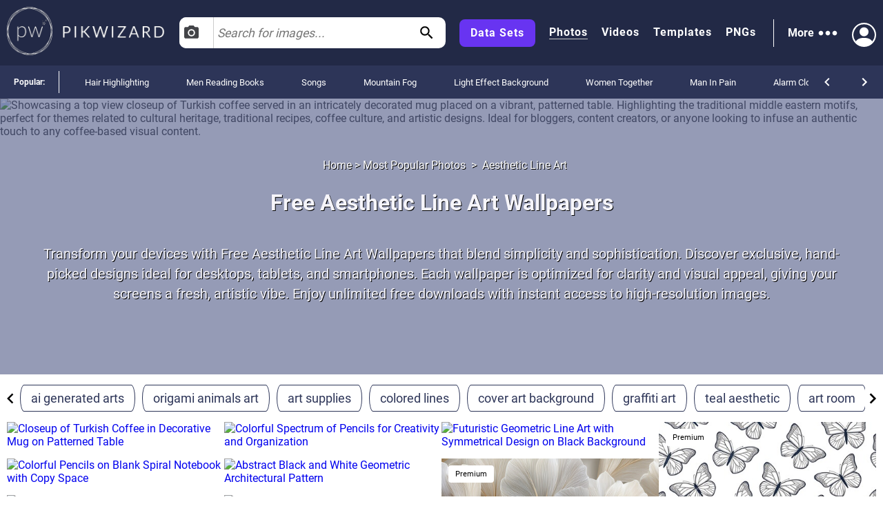

--- FILE ---
content_type: text/html; charset=utf-8
request_url: https://pikwizard.com/most-popular/aesthetic-line-art-wallpaper/
body_size: 72317
content:
<!DOCTYPE html><html lang="en-US"><head><meta charSet="utf-8"/><link rel="preconnect" href="https://www.googletagmanager.com"/><link rel="preconnect" href="https://thumbs.wbm.im"/><meta name="viewport" content="width=device-width, initial-scale=1"/><link rel="preload" href="/pw-logo-white.avif" as="image" type="image/avif" fetchPriority="high"/><link rel="preload" href="/pikwizlogo.avif" as="image" type="image/avif" fetchPriority="high"/><link rel="preload" href="https://thumbs.wbm.im/pw/small/a66b9d807bc109e731a56598e3a2d86c.jpg" as="image" type="image/jpg" fetchPriority="high"/><link rel="preload" href="https://thumbs.wbm.im/pw/small/5c34a811b1e372d1db21de39c9c401e8.jpg" as="image" type="image/jpg" fetchPriority="low"/><link rel="preload" href="https://thumbs.wbm.im/pw/small/7a6958dcf4b8a3b9a661ec82caaea907.jpg" as="image" type="image/jpg" fetchPriority="low"/><link rel="preload" href="https://thumbs.wbm.im/pw/small/c370ee58e1bedcdcf551e84ea2933024.jpg" as="image" type="image/jpg" fetchPriority="low"/><link rel="preload" href="https://thumbs.wbm.im/pw/small/b41ec5725947d7988a0f5eb39f659dfc.jpg" as="image" type="image/jpg" fetchPriority="low"/><link rel="preload" as="image" href="https://t4.ftcdn.net/jpg/16/15/34/67/240_F_1615346725_Mc6naEkgdEHc0HfQyFpAFRiJC9PECvlN.jpg" fetchPriority="high"/><link rel="preload" as="image" href="https://t4.ftcdn.net/jpg/16/27/22/59/240_F_1627225922_0Xi9AqzusY1lC8wBrBvmTNyJEnXuNvw6.jpg" fetchPriority="high"/><link rel="preload" as="image" href="https://t4.ftcdn.net/jpg/07/01/66/77/240_F_701667786_s2X1VLVz5Dxvdo7p4vZcTi879AeXrThZ.jpg" fetchPriority="high"/><link rel="stylesheet" href="/_next/static/chunks/a86ecbec2e780644.css" data-precedence="next"/><link rel="stylesheet" href="/_next/static/chunks/a3356e5e0d1109f0.css" data-precedence="next"/><link rel="stylesheet" href="/_next/static/chunks/c80377b8b5ed08cf.css" data-precedence="next"/><link rel="stylesheet" href="/_next/static/chunks/80defb2c5889c7b9.css" data-precedence="next"/><link rel="stylesheet" href="/_next/static/chunks/1bb1b3e2a92aa42b.css" data-precedence="next"/><link rel="stylesheet" href="/_next/static/chunks/b5c6df33c6c8683b.css" data-precedence="next"/><link rel="preload" as="script" fetchPriority="low" href="/_next/static/chunks/a4ca6aea562d9265.js"/><script src="/_next/static/chunks/1270c7c440486b87.js" async=""></script><script src="/_next/static/chunks/3ec935b343dc1508.js" async=""></script><script src="/_next/static/chunks/f4653b051cb5d692.js" async=""></script><script src="/_next/static/chunks/005b86fb8712f34f.js" async=""></script><script src="/_next/static/chunks/c151338a2c19d671.js" async=""></script><script src="/_next/static/chunks/turbopack-f1ba0e5c82d851d3.js" async=""></script><script src="/_next/static/chunks/c2841c2553815d1e.js" async=""></script><script src="/_next/static/chunks/4314ba7fc8d1f265.js" async=""></script><script src="/_next/static/chunks/5b291c153730e868.js" async=""></script><script src="/_next/static/chunks/2aba1daf57d4a459.js" async=""></script><script src="/_next/static/chunks/390f8e09ad9a2749.js" async=""></script><script src="/_next/static/chunks/860dfc2936ec69f6.js" async=""></script><script src="/_next/static/chunks/dfdba503960e13b9.js" async=""></script><link rel="preload" href="/_next/static/chunks/5a015d3ebd646e26.css" as="style"/><link rel="preload" href="/_next/static/chunks/a84db7ee3de01953.css" as="style"/><link rel="preload" href="/cry.png" as="image"/><link rel="preload" href="https://thumbs.wbm.im/pw/small/8457c6679b702459a0219c2f86b4bc39.jpg" as="image" type="image/jpg" fetchPriority="low"/><meta name="theme-color" content="#222946"/><title>Download Free Aesthetic Line Art Wallpapers | Free HD Downloads - Pikwizard</title><meta name="description" content="Download Free Aesthetic Line Art Wallpapers for your desktop and mobile devices. Explore a curated collection of minimal, elegant, and artistic designs perfect for any screen. Enhance your space with unique line art that complements modern aesthetics. Fast, high-quality downloads ensure your devices look stylish instantly."/><meta name="robots" content="index"/><link rel="canonical" href="https://pikwizard.com/most-popular/aesthetic-line-art-wallpaper/"/><meta property="fb:app_id" content="1904917723162559"/><meta name="google-site-verification" content="zutn6EHivZUf9_z2v2RFjgmf7izqZYNSNF8_hq8GYT4"/><meta property="og:title" content="Download Free Aesthetic Line Art Wallpapers | Free HD Downloads - Pikwizard"/><meta property="og:description" content="Download Free Aesthetic Line Art Wallpapers for your desktop and mobile devices. Explore a curated collection of minimal, elegant, and artistic designs perfect for any screen. Enhance your space with unique line art that complements modern aesthetics. Fast, high-quality downloads ensure your devices look stylish instantly."/><meta property="og:url" content="https://pikwizard.com/most-popular/aesthetic-line-art-wallpaper/"/><meta property="og:site_name" content="Download Free Aesthetic Line Art Wallpapers | Free HD Downloads - Pikwizard"/><meta property="og:locale" content="en_US"/><meta property="og:image" content="https://pikwizard.com/photo-zoom.jpg"/><meta property="og:image:width" content="1080"/><meta property="og:image:height" content="720"/><meta property="og:image:type" content="image/png"/><meta property="og:type" content="website"/><meta name="twitter:card" content="summary_large_image"/><meta name="twitter:title" content="Download Free Aesthetic Line Art Wallpapers | Free HD Downloads - Pikwizard"/><meta name="twitter:description" content="Download Free Aesthetic Line Art Wallpapers for your desktop and mobile devices. Explore a curated collection of minimal, elegant, and artistic designs perfect for any screen. Enhance your space with unique line art that complements modern aesthetics. Fast, high-quality downloads ensure your devices look stylish instantly."/><meta name="twitter:image" content="https://pikwizard.com/photo-zoom.jpg"/><meta name="twitter:image:width" content="1080"/><meta name="twitter:image:height" content="720"/><link rel="icon" href="/favicon.ico?favicon.dd33de6a.ico" sizes="48x48" type="image/x-icon"/><script id="speculation-rules" type="speculationrules">{"prerender":[{"urls":["/"]},{"where":{"and":[{"href_matches":["/photo/*","/video/*","/png/*","/template/*","/most-popular/*"]},{"not":{"selector_matches":"[rel~=nofollow]"}}]},"eagerness":"moderate"}]}</script><script src="/_next/static/chunks/a6dad97d9634a72d.js" noModule=""></script></head><body><div hidden=""><!--$--><!--/$--></div><!--$!--><template data-dgst="BAILOUT_TO_CLIENT_SIDE_RENDERING"></template><!--/$--><header class="wrapper header" role="banner"><div class="overlay"><div class="header-content"><div class="logo"><a class="link" href="/"><picture><source srcSet="/pw-logo-white.avif" type="image/avif"/><source srcSet="/pw-logo-white.webp" type="image/webp"/><img class="pw-logo" src="/pw-logo-white.png" alt="FREE Stock Photos from PikWizard" width="228" height="70" fetchPriority="high"/></picture><picture><source srcSet="/pikwizlogo.avif" type="image/avif"/><source srcSet="/pikwizlogo.webp" type="image/webp"/><img class="pw-md-logo" src="/pikwizlogo.png" alt="FREE Stock Photos from PikWizard" width="68" height="70"/></picture></a></div><div class="search-bar-container search-bar-visible"><form class="search-bar top-bar"><div class="dropdown "><button id="dropdownToggle" class="dropdown-button" type="button" aria-label="Select search type, currently Images" aria-expanded="false" aria-haspopup="true"><svg class="photo-icon" focusable="false" viewBox="0 0 24 24" aria-hidden="true" role="presentation"><circle cx="12" cy="12" r="3.2"></circle><path d="M9 2L7.17 4H4c-1.1 0-2 .9-2 2v12c0 1.1.9 2 2 2h16c1.1 0 2-.9 2-2V6c0-1.1-.9-2-2-2h-3.17L15 2H9zm3 15c-2.76 0-5-2.24-5-5s2.24-5 5-5 5 2.24 5 5-2.24 5-5 5z"></path><path fill="none" d="M0 0h24v24H0z"></path></svg><span>Images</span></button><div class="dropdown-content"><div class="dropdown-item"><svg class="video-icon" focusable="false" viewBox="0 0 24 24" aria-hidden="true" role="presentation"><path fill="none" d="M0 0h24v24H0z"></path><path d="M17 10.5V7c0-.55-.45-1-1-1H4c-.55 0-1 .45-1 1v10c0 .55.45 1 1 1h12c.55 0 1-.45 1-1v-3.5l4 4v-11l-4 4z"></path></svg><span>Videos</span></div><div class="dropdown-item"><svg class="template-icon" focusable="false" aria-hidden="true" viewBox="0 0 24 24" data-testid="ImageIcon"><path d="M21 19V5c0-1.1-.9-2-2-2H5c-1.1 0-2 .9-2 2v14c0 1.1.9 2 2 2h14c1.1 0 2-.9 2-2zM8.5 13.5l2.5 3.01L14.5 12l4.5 6H5l3.5-4.5z"></path></svg><span>Templates</span></div><div class="dropdown-item"><svg class="png-icon" xmlns="http://www.w3.org/2000/svg" viewBox="0 0 24 24"><path d="m24,4.5C24,2.015,21.985,0,19.5,0H4.5C2.015,0,0,2.015,0,4.5v4.999s0,0,0,0v10c0,2.481,2.019,4.5,4.5,4.5h11.343c1.469,0,2.851-.572,3.889-1.61l2.657-2.657c1.039-1.039,1.611-2.42,1.611-3.889v-5.843s0,0,0,0v-5.5Zm-11,.419c0-1.037.823-1.911,1.861-1.919.482-.004.923.175,1.257.471.405.359.145,1.029-.396,1.029h-.046c-.144,0-.279-.057-.389-.149-.143-.119-.332-.18-.544-.138-.319.064-.541.358-.541.683v2.228c0,.388.328.7.721.673.358-.024.629-.338.629-.697v-.351h-.113c-.311,0-.562-.252-.562-.562s.252-.562.562-.562h.75c.311,0,.562.252.562.562v.938c0,1.023-.82,1.855-1.839,1.875-1.051.02-1.911-.866-1.911-1.917v-2.164Zm-5-1.192c0-.401.325-.727.727-.727.288,0,.548.17.665.432l1.158,2.615v-2.447c0-.331.269-.6.6-.6s.6.269.6.6v4.673c0,.402-.326.727-.727.727-.288,0-.548-.169-.665-.432l-1.158-2.609v2.441c0,.331-.269.6-.6.6s-.6-.269-.6-.6V3.727Zm-4.954-.102c0-.345.28-.625.625-.625h1.342c1.109,0,2.012.891,2.012,1.985s-.902,1.985-2.012,1.985l-.717.003v1.471c0,.345-.28.625-.625.625s-.625-.28-.625-.625V3.625Zm-.046,15.875v-8.5h18v4h-4c-1.105,0-2,.895-2,2v4H4.5c-.827,0-1.5-.673-1.5-1.5Zm1.302-13.777l-.005-1.473h.715c.413,0,.762.336.762.735s-.349.735-.762.735l-.71.003Z"></path></svg><span>PNGs</span></div></div></div><input type="text" aria-invalid="false" autoComplete="off" id="searchTerm1" placeholder="Search for images..." value=""/><svg class="search-icon" focusable="false" viewBox="0 0 24 24" aria-hidden="true" role="presentation" data-testid="search-button"><path d="M15.5 14h-.79l-.28-.27C15.41 12.59 16 11.11 16 9.5 16 5.91 13.09 3 9.5 3S3 5.91 3 9.5 5.91 16 9.5 16c1.61 0 3.09-.59 4.23-1.57l.27.28v.79l5 4.99L20.49 19l-4.99-5zm-6 0C7.01 14 5 11.99 5 9.5S7.01 5 9.5 5 14 7.01 14 9.5 11.99 14 9.5 14z"></path><path fill="none" d="M0 0h24v24H0z"></path></svg></form></div><nav class="header-right-wrapper" role="navigation"><div class="links-wrapper"><a class="link data-set" target="_blank" rel="nofollow noopener" href="https://wavebreakmedia.com/products/data-set/?utm_source=Pikwizard&amp;utm_medium=button&amp;utm_campaign=PikwizardDatasetsButton_to_WBMDatasets">Data Sets</a><a class="link selected" href="/photo/">Photos</a><a class="link " href="/video/">Videos</a><a class="link " href="/template/">Templates</a><a class="link " href="/png/">PNGs</a></div><div><div class="more-menu" role="button" tabindex="0"><span>More</span><svg viewBox="0 0 24 24"><path fill="none" d="M0 0h24v24H0z"></path><path d="M6 10c-1.1 0-2 .9-2 2s.9 2 2 2 2-.9 2-2-.9-2-2-2zm12 0c-1.1 0-2 .9-2 2s.9 2 2 2 2-.9 2-2-.9-2-2-2zm-6 0c-1.1 0-2 .9-2 2s.9 2 2 2 2-.9 2-2-.9-2-2-2z"></path></svg><div class="more-dropdown"><div><ul class="" role="menu"><li class="" role="menuitem"><p><a class="menu-link" href="/most-popular/">Most Popular Photos</a></p></li><li class="" role="menuitem"><p><a class="menu-link" href="/most-popular/video/">Most Popular Videos</a></p></li><li class="" role="menuitem"><p><a class="menu-link" href="/most-popular/template/">Most Popular Templates</a></p></li><li class="" role="menuitem"><p><a class="menu-link" href="/most-popular/png/">Most Popular PNGs</a></p></li><li class="" role="menuitem"><p><a target="_blank" class="menu-link" href="/upcoming-events/">Upcoming Events</a></p></li><li class="" role="menuitem"><p><a target="_blank" class="menu-link" href="/blog/">Blog</a></p></li><li class="" role="menuitem"><p><a class="menu-link" href="/add-text-to-image/">Image Editor</a></p></li><li class="" role="menuitem"><p><a target="_blank" class="sc-ckVGcZ coyuib menu-link" rel="nofollow noopener" href="https://designwizard.com/">DesignWizard</a></p></li><li class="" role="menuitem"><p><a class="menu-link" href="/privacy-policy/">Privacy Policy</a></p></li><li class="" role="menuitem"><p><a class="menu-link" href="/standard-license/">Standard License</a></p></li><li class="" role="menuitem"><p><a class="menu-link" href="/user-agreement/">User Agreement</a></p></li><li class="" role="menuitem"><p><a target="_blank" rel="nofollow" class="sc-ckVGcZ coyuib menu-link" href="mailto:info@pikwizard.com">Contact</a></p></li></ul></div></div></div></div><div class="login-menu"><div class="profile-avatar" aria-label="View Profile" role="button" tabindex="0"><svg style="color:white" xmlns="http://www.w3.org/2000/svg" width="30" height="30" fill="currentColor" viewBox="0 0 16 16"><path d="M11 6a3 3 0 1 1-6 0 3 3 0 0 1 6 0z" fill="white"></path><path fill-rule="evenodd" d="M0 8a8 8 0 1 1 16 0A8 8 0 0 1 0 8zm8-7a7 7 0 0 0-5.468 11.37C3.242 11.226 4.805 10 8 10s4.757 1.225 5.468 2.37A7 7 0 0 0 8 1z" fill="white"></path></svg></div></div></nav></div></div></header><div class="slider" style="overflow:auto"><p class="slider-title">Popular: </p><ul class="slider-categories"><li><a href="/most-popular/hair-highlighting-images/">Hair Highlighting</a></li><li><a href="/most-popular/man-reading-book/">Men Reading Books</a></li><li><a href="/most-popular/songs-images/">Songs</a></li><li><a href="/most-popular/mountain-fog/">Mountain Fog</a></li><li><a href="/most-popular/light-effect-background/">Light Effect Background</a></li><li><a href="/most-popular/women-together/">Women Together</a></li><li><a href="/most-popular/man-in-pain/">Man In Pain</a></li><li><a href="/most-popular/alarm-clock-image/">Alarm Clock</a></li><li><a href="/most-popular/happy-client/">Happy Client</a></li><li><a href="/most-popular/swing-stock-pics/">Swing Stock</a></li><li><a href="/most-popular/hazy-weather/">Hazy Weather</a></li><li><a href="/most-popular/good-vibes-pictures/">Good Vibes</a></li><li><a href="/most-popular/pictures-of-sofas/">Sofas</a></li><li><a href="/most-popular/old-bag/">Old Bag</a></li><li><a href="/most-popular/botanical-pictures/">Botanical</a></li><li><a href="/most-popular/couples-hands/">Couples Holding Hands</a></li><li><a href="/most-popular/picture-of-a-rectangle/">Rectangle</a></li><li><a href="/most-popular/family-at-the-dinner-table/">Family Dinner Table</a></li><li><a href="/most-popular/transitions-images/">Transitions</a></li><li><a href="/most-popular/performer-on-stage/">Performer On Stage</a></li><li><a href="/navigation/">All</a></li></ul><div class="controls"><svg focusable="false" viewBox="0 0 24 24" aria-hidden="true" role="presentation"><path d="M15.41 16.59L10.83 12l4.58-4.59L14 6l-6 6 6 6 1.41-1.41z"></path><path fill="none" d="M0 0h24v24H0V0z"></path></svg><svg focusable="false" viewBox="0 0 24 24" aria-hidden="true" role="presentation"><path d="M8.59 16.59L13.17 12 8.59 7.41 10 6l6 6-6 6-1.41-1.41z"></path><path fill="none" d="M0 0h24v24H0V0z"></path></svg></div></div><main role="main"><section><script type="application/ld+json" data-testid="lp-breadcrumb-data">{"@context":"https://schema.org","@type":"BreadcrumbList","itemListElement":[{"@type":"ListItem","position":1,"name":"Home","item":"https://pikwizard.com/"},{"@type":"ListItem","position":2,"name":"Most Popular Photos","item":"https://pikwizard.com/most-popular/"},{"@type":"ListItem","position":3,"name":"Aesthetic Line Art"}]}</script><script data-testid="lp-assets-list-schema" type="application/ld+json">{"@context":"https://schema.org","@graph":[{"@context":"https://schema.org","@type":"ImageObject","@id":"https://pikwizard.com/photo/closeup-of-turkish-coffee-in-decorative-mug-on-patterned-table/a66b9d807bc109e731a56598e3a2d86c/#image","url":"https://pikwizard.com/photo/closeup-of-turkish-coffee-in-decorative-mug-on-patterned-table/a66b9d807bc109e731a56598e3a2d86c/","name":"Closeup of turkish coffee in decorative mug on patterned table","author":{"@type":"Person","name":"Unknown Author"},"contentUrl":"https://pikwizard.com/pw/medium/a66b9d807bc109e731a56598e3a2d86c.jpg","description":"Showcasing a top view closeup of Turkish coffee served in an intricately decorated mug placed on a vibrant, patterned table. Highlighting the traditional middle eastern motifs, perfect for themes related to cultural heritage, traditional recipes, coffee culture, and artistic designs. Ideal for bloggers, content creators, or anyone looking to infuse an authentic touch to any coffee-based visual content.","caption":"Closeup of Turkish Coffee in Decorative Mug on Patterned Table - Free Stock Photos & Images | Pikwizard","license":"https://pikwizard.com/cc0-license/","thumbnailUrl":"https://pikwizard.com/pw/thumb/a66b9d807bc109e731a56598e3a2d86c.jpg","isAccessibleForFree":true,"representativeOfPage":true,"requiresSubscription":false,"acquireLicensePage":"https://pikwizard.com/cc0-license/","creditText":"photo by Unknown Author","creator":{"@type":"Person","name":"Unknown Author"},"copyrightNotice":"© Unknown Author"},{"@context":"https://schema.org","@type":"ImageObject","@id":"https://pikwizard.com/photo/artistic-paintbrushes-arranged-on-rustic-wood-background/8457c6679b702459a0219c2f86b4bc39/#image","url":"https://pikwizard.com/photo/artistic-paintbrushes-arranged-on-rustic-wood-background/8457c6679b702459a0219c2f86b4bc39/","name":"Artistic paintbrushes arranged on rustic wood background","author":{"@type":"Organization","name":"pikwizard"},"contentUrl":"https://pikwizard.com/pw/medium/8457c6679b702459a0219c2f86b4bc39.jpg","description":"Three paintbrushes lying on a wooden surface, creating a rustic and artistic feel, perfect for creative advertising, craft supplies marketing, or an art hobbyist's website design.","caption":"Artistic Paintbrushes Arranged on Rustic Wood Background - Free Stock Photos & Images | Pikwizard","license":"https://pikwizard.com/free-license/","thumbnailUrl":"https://pikwizard.com/pw/thumb/8457c6679b702459a0219c2f86b4bc39.jpg","isAccessibleForFree":true,"representativeOfPage":true,"requiresSubscription":false,"acquireLicensePage":"https://pikwizard.com/free-license/","creditText":"photo by People Creations","creator":{"@type":"Organization","name":"People Creations"},"copyrightNotice":"© Wavebreak Media"},{"@context":"https://schema.org","@type":"ImageObject","@id":"https://pikwizard.com/photo/futuristic-geometric-line-art-with-symmetrical-design-on-black-background/b41ec5725947d7988a0f5eb39f659dfc/#image","url":"https://pikwizard.com/photo/futuristic-geometric-line-art-with-symmetrical-design-on-black-background/b41ec5725947d7988a0f5eb39f659dfc/","name":"Futuristic geometric line art with symmetrical design on black background","author":{"@type":"Person","name":"Unknown Author"},"contentUrl":"https://pikwizard.com/pw/medium/b41ec5725947d7988a0f5eb39f659dfc.jpg","description":"This image features a futuristic geometric line art design with symmetry and intricate patterns on a black background. Its golden lines create a visually appealing contrast, giving it a modern and digital feel. Ideal for use in graphic design projects, website backgrounds, futuristic-themed decorations, or as part of branding material that requires a high-tech, sophisticated look.","caption":"Futuristic Geometric Line Art with Symmetrical Design on Black Background - Free Stock Photos & Images | Pikwizard","license":"https://pikwizard.com/cc0-license/","thumbnailUrl":"https://pikwizard.com/pw/thumb/b41ec5725947d7988a0f5eb39f659dfc.jpg","isAccessibleForFree":true,"representativeOfPage":true,"requiresSubscription":false,"acquireLicensePage":"https://pikwizard.com/cc0-license/","creditText":"photo by Unknown Author","creator":{"@type":"Person","name":"Unknown Author"},"copyrightNotice":"© Unknown Author"},{"@context":"https://schema.org","@type":"ImageObject","@id":"https://pikwizard.com/photo/colorful-spectrum-of-pencils-for-creativity-and-organization/7a6958dcf4b8a3b9a661ec82caaea907/#image","url":"https://pikwizard.com/photo/colorful-spectrum-of-pencils-for-creativity-and-organization/7a6958dcf4b8a3b9a661ec82caaea907/","name":"Colorful spectrum of pencils for creativity and organization","author":{"@type":"Organization","name":"pikwizard"},"contentUrl":"https://pikwizard.com/pw/medium/7a6958dcf4b8a3b9a661ec82caaea907.jpg","description":"Colorful pencils arranged in a gradient show off a range of hues from green to orange. Ideal for school projects, creative concepts, and educational materials focusing on artistic organization and exploration.","caption":"Colorful Spectrum of Pencils for Creativity and Organization - Free Stock Photos & Images | Pikwizard","license":"https://pikwizard.com/free-license/","thumbnailUrl":"https://pikwizard.com/pw/thumb/7a6958dcf4b8a3b9a661ec82caaea907.jpg","isAccessibleForFree":true,"representativeOfPage":true,"requiresSubscription":false,"acquireLicensePage":"https://pikwizard.com/free-license/","creditText":"photo by People Creations","creator":{"@type":"Organization","name":"People Creations"},"copyrightNotice":"© Wavebreak Media"},{"@context":"https://schema.org","@type":"ImageObject","@id":"https://pikwizard.com/photo/colorful-pencils-on-blank-spiral-notebook-with-copy-space/5c34a811b1e372d1db21de39c9c401e8/#image","url":"https://pikwizard.com/photo/colorful-pencils-on-blank-spiral-notebook-with-copy-space/5c34a811b1e372d1db21de39c9c401e8/","name":"Colorful pencils on blank spiral notebook with copy space","author":{"@type":"Organization","name":"pikwizard"},"contentUrl":"https://pikwizard.com/pw/medium/5c34a811b1e372d1db21de39c9c401e8.jpg","description":"Perfect for showcasing educational materials or promoting creative projects, this image highlights vibrant colored pencils placed beside an open, blank spiral notebook. Suitable for advertisements relating to back-to-school sales or classroom decorations. Ideal for educational blog posts discussing organization or creative endeavors.","caption":"Colorful Pencils on Blank Spiral Notebook with Copy Space - Free Stock Photos & Images | Pikwizard","license":"https://pikwizard.com/free-license/","thumbnailUrl":"https://pikwizard.com/pw/thumb/5c34a811b1e372d1db21de39c9c401e8.jpg","isAccessibleForFree":true,"representativeOfPage":true,"requiresSubscription":false,"acquireLicensePage":"https://pikwizard.com/free-license/","creditText":"photo by Awesome Content","creator":{"@type":"Organization","name":"Awesome Content"},"copyrightNotice":"© Wavebreak Media"},{"@context":"https://schema.org","@type":"ImageObject","@id":"https://pikwizard.com/photo/abstract-black-and-white-geometric-architectural-pattern/c370ee58e1bedcdcf551e84ea2933024/#image","url":"https://pikwizard.com/photo/abstract-black-and-white-geometric-architectural-pattern/c370ee58e1bedcdcf551e84ea2933024/","name":"Abstract black and white geometric architectural pattern","author":{"@type":"Person","name":"Unknown Author"},"contentUrl":"https://pikwizard.com/pw/medium/c370ee58e1bedcdcf551e84ea2933024.jpg","description":"Modern abstract geometric pattern forming curved shapes in black and white. Suitable for backgrounds, architectural studies, interior design inspirations, art projects, and contemporary design ideas.","caption":"Abstract Black and White Geometric Architectural Pattern - Free Stock Photos & Images | Pikwizard","license":"https://pikwizard.com/cc0-license/","thumbnailUrl":"https://pikwizard.com/pw/thumb/c370ee58e1bedcdcf551e84ea2933024.jpg","isAccessibleForFree":true,"representativeOfPage":true,"requiresSubscription":false,"acquireLicensePage":"https://pikwizard.com/cc0-license/","creditText":"photo by Unknown Author","creator":{"@type":"Person","name":"Unknown Author"},"copyrightNotice":"© Unknown Author"},{"@context":"https://schema.org","@type":"ImageObject","@id":"https://pikwizard.com/photo/abstract-blue-horizontal-plank-wall-background/5fc3e2fd3a7144392790750f3eb369f2/#image","url":"https://pikwizard.com/photo/abstract-blue-horizontal-plank-wall-background/5fc3e2fd3a7144392790750f3eb369f2/","name":"Abstract blue horizontal plank wall background","author":{"@type":"Person","name":"Unknown Author"},"contentUrl":"https://pikwizard.com/pw/medium/5fc3e2fd3a7144392790750f3eb369f2.jpg","description":"This abstract blue horizontal plank wall background is ideal for use in design projects that require a rustic or vintage feel. The textured wooden planks create a smooth, yet visually intriguing pattern, perfect for website backdrops, social media graphics, presentations, or promotional materials. The teal hue adds a modern touch, making it versatile for both digital and print designs.","caption":"Abstract Blue Horizontal Plank Wall Background - Free Stock Photos & Images | Pikwizard","license":"https://pikwizard.com/cc0-license/","thumbnailUrl":"https://pikwizard.com/pw/thumb/5fc3e2fd3a7144392790750f3eb369f2.jpg","isAccessibleForFree":true,"representativeOfPage":true,"requiresSubscription":false,"acquireLicensePage":"https://pikwizard.com/cc0-license/","creditText":"photo by Unknown Author","creator":{"@type":"Person","name":"Unknown Author"},"copyrightNotice":"© Unknown Author"},{"@context":"https://schema.org","@type":"ImageObject","@id":"https://pikwizard.com/photo/three-wooden-paintbrushes-on-rustic-wooden-surface/774699b4ec48e81147981fa0a3e6572e/#image","url":"https://pikwizard.com/photo/three-wooden-paintbrushes-on-rustic-wooden-surface/774699b4ec48e81147981fa0a3e6572e/","name":"Three wooden paintbrushes on rustic wooden surface","author":{"@type":"Organization","name":"pikwizard"},"contentUrl":"https://pikwizard.com/pw/medium/774699b4ec48e81147981fa0a3e6572e.jpg","description":"Perfect for promoting art workshops, courses, or artistic events. Ideal for illustrating themes of creativity, art supplies, and craftsmanship.","caption":"Three Wooden Paintbrushes on Rustic Wooden Surface - Free Stock Photos & Images | Pikwizard","license":"https://pikwizard.com/free-license/","thumbnailUrl":"https://pikwizard.com/pw/thumb/774699b4ec48e81147981fa0a3e6572e.jpg","isAccessibleForFree":true,"representativeOfPage":true,"requiresSubscription":false,"acquireLicensePage":"https://pikwizard.com/free-license/","creditText":"photo by People Creations","creator":{"@type":"Organization","name":"People Creations"},"copyrightNotice":"© Wavebreak Media"},{"@context":"https://schema.org","@type":"ImageObject","@id":"https://pikwizard.com/photo/close-up-of-black-and-white-striped-fabric-texture/1817b94e883d366e373feb3cb2f446a6/#image","url":"https://pikwizard.com/photo/close-up-of-black-and-white-striped-fabric-texture/1817b94e883d366e373feb3cb2f446a6/","name":"Close-up of black and white striped fabric texture","author":{"@type":"Person","name":"Unknown Author"},"contentUrl":"https://pikwizard.com/pw/medium/1817b94e883d366e373feb3cb2f446a6.jpg","description":"This black and white photo showcases a close-up view of striped fabric, highlighting the texture and pattern. Ideal for use in fashion design, graphic design backgrounds, and artistic projects focusing on fabric and textile patterns.","caption":"Close-Up of Black and White Striped Fabric Texture - Free Stock Photos & Images | Pikwizard","license":"https://pikwizard.com/cc0-license/","thumbnailUrl":"https://pikwizard.com/pw/thumb/1817b94e883d366e373feb3cb2f446a6.jpg","isAccessibleForFree":true,"representativeOfPage":true,"requiresSubscription":false,"acquireLicensePage":"https://pikwizard.com/cc0-license/","creditText":"photo by Unknown Author","creator":{"@type":"Person","name":"Unknown Author"},"copyrightNotice":"© Unknown Author"},{"@context":"https://schema.org","@type":"ImageObject","@id":"https://pikwizard.com/photo/minimalist-urban-bicycle-against-colorful-striped-wall/2f1ab32695bd3279b1266e838581071b/#image","url":"https://pikwizard.com/photo/minimalist-urban-bicycle-against-colorful-striped-wall/2f1ab32695bd3279b1266e838581071b/","name":"Minimalist urban bicycle against colorful striped wall","author":{"@type":"Person","name":"Unknown Author"},"contentUrl":"https://pikwizard.com/pw/medium/2f1ab32695bd3279b1266e838581071b.jpg","description":"Bicycle leaning against colorful striped wall in urban setting. Perfect for urban lifestyle, transportation, and modern architecture themes. Use for advertising, city cycling promotions, and artistic backgrounds.","caption":"Minimalist Urban Bicycle Against Colorful Striped Wall - Free Stock Photos & Images | Pikwizard","license":"https://pikwizard.com/cc0-license/","thumbnailUrl":"https://pikwizard.com/pw/thumb/2f1ab32695bd3279b1266e838581071b.jpg","isAccessibleForFree":true,"representativeOfPage":true,"requiresSubscription":false,"acquireLicensePage":"https://pikwizard.com/cc0-license/","creditText":"photo by Unknown Author","creator":{"@type":"Person","name":"Unknown Author"},"copyrightNotice":"© Unknown Author"},{"@context":"https://schema.org","@type":"ImageObject","@id":"https://pikwizard.com/photo/abstract-blue-and-green-swirl-brush-strokes-background/66de0f11b583c8b4513950c769eb895b/#image","url":"https://pikwizard.com/photo/abstract-blue-and-green-swirl-brush-strokes-background/66de0f11b583c8b4513950c769eb895b/","name":"Abstract blue and green swirl brush strokes background","author":{"@type":"Person","name":"Unknown Author"},"contentUrl":"https://pikwizard.com/pw/medium/66de0f11b583c8b4513950c769eb895b.jpg","description":"This abstract background features swirling brush strokes in shades of blue and green, creating a dynamic and textured pattern. It is ideal for use in design projects, digital artworks, presentations, or as an attractive background for websites and social media graphics.","caption":"Abstract Blue and Green Swirl Brush Strokes Background - Free Stock Photos & Images | Pikwizard","license":"https://pikwizard.com/cc0-license/","thumbnailUrl":"https://pikwizard.com/pw/thumb/66de0f11b583c8b4513950c769eb895b.jpg","isAccessibleForFree":true,"representativeOfPage":true,"requiresSubscription":false,"acquireLicensePage":"https://pikwizard.com/cc0-license/","creditText":"photo by Unknown Author","creator":{"@type":"Person","name":"Unknown Author"},"copyrightNotice":"© Unknown Author"},{"@context":"https://schema.org","@type":"ImageObject","@id":"https://pikwizard.com/photo/vibrant-colored-pencils-arranged-on-wooden-desk-for-creative-projects/96f02ba980e8f8038f2439f8a30676a4/#image","url":"https://pikwizard.com/photo/vibrant-colored-pencils-arranged-on-wooden-desk-for-creative-projects/96f02ba980e8f8038f2439f8a30676a4/","name":"Vibrant colored pencils arranged on wooden desk for creative projects","author":{"@type":"Organization","name":"pikwizard"},"contentUrl":"https://pikwizard.com/pw/medium/96f02ba980e8f8038f2439f8a30676a4.jpg","description":"Pencils aligned on wood, offering vibrant options for artists and teachers. Ideal for illustrating creativity and educational themes in marketing materials or artistic events.","caption":"Vibrant Colored Pencils Arranged on Wooden Desk for Creative Projects - Free Stock Photos & Images | Pikwizard","license":"https://pikwizard.com/free-license/","thumbnailUrl":"https://pikwizard.com/pw/thumb/96f02ba980e8f8038f2439f8a30676a4.jpg","isAccessibleForFree":true,"representativeOfPage":true,"requiresSubscription":false,"acquireLicensePage":"https://pikwizard.com/free-license/","creditText":"photo by Creative Art","creator":{"@type":"Organization","name":"Creative Art"},"copyrightNotice":"© Wavebreak Media"},{"@context":"https://schema.org","@type":"ImageObject","@id":"https://pikwizard.com/photo/black-and-white-image-of-modern-escalator-in-shopping-mall/5cf3430e123476fcb2623fda9e45dd8c/#image","url":"https://pikwizard.com/photo/black-and-white-image-of-modern-escalator-in-shopping-mall/5cf3430e123476fcb2623fda9e45dd8c/","name":"Black and white image of modern escalator in shopping mall","author":{"@type":"Person","name":"Unknown Author"},"contentUrl":"https://pikwizard.com/pw/medium/5cf3430e123476fcb2623fda9e45dd8c.jpg","description":"Black and white image showing a modern escalator in a shopping mall setting. The sleek lines and reflective surfaces create a minimalist and urban feel. Ideal for use in articles about urban living, transportation, architecture, and modern public spaces. Suitable for enriching content related to advanced design and infrastructure images.","caption":"Black and White Image of Modern Escalator in Shopping Mall - Free Stock Photos & Images | Pikwizard","license":"https://pikwizard.com/cc0-license/","thumbnailUrl":"https://pikwizard.com/pw/thumb/5cf3430e123476fcb2623fda9e45dd8c.jpg","isAccessibleForFree":true,"representativeOfPage":true,"requiresSubscription":false,"acquireLicensePage":"https://pikwizard.com/cc0-license/","creditText":"photo by Unknown Author","creator":{"@type":"Person","name":"Unknown Author"},"copyrightNotice":"© Unknown Author"},{"@context":"https://schema.org","@type":"ImageObject","@id":"https://pikwizard.com/photo/artistic-paintbrushes-and-palette-knife-on-white-background-with-copy-space/bbe3124e2f7c8fe059050bedc5d6b05c/#image","url":"https://pikwizard.com/photo/artistic-paintbrushes-and-palette-knife-on-white-background-with-copy-space/bbe3124e2f7c8fe059050bedc5d6b05c/","name":"Artistic paintbrushes and palette knife on white background with copy space","author":{"@type":"Organization","name":"pikwizard"},"contentUrl":"https://pikwizard.com/pw/medium/bbe3124e2f7c8fe059050bedc5d6b05c.jpg","description":"Paintbrushes and a palette knife are arranged in a linear fashion against a minimalistic white background. Ideal for themes related to art exhibitions, tutorials or supply stores. Use this image to signify creativity and artistic expression. The image is useful for illustrating articles on painting techniques and marketing materials for art supply products due to its emphasis on tools necessary for producing varied paint textures and effects.","caption":"Artistic Paintbrushes and Palette Knife on White Background with Copy Space - Free Stock Photos & Images | Pikwizard","license":"https://pikwizard.com/free-license/","thumbnailUrl":"https://pikwizard.com/pw/thumb/bbe3124e2f7c8fe059050bedc5d6b05c.jpg","isAccessibleForFree":true,"representativeOfPage":true,"requiresSubscription":false,"acquireLicensePage":"https://pikwizard.com/free-license/","creditText":"photo by People Creations","creator":{"@type":"Organization","name":"People Creations"},"copyrightNotice":"© Wavebreak Media"},{"@context":"https://schema.org","@type":"ImageObject","@id":"https://pikwizard.com/photo/textured-modern-architecture-facade-with-geometric-design/53aa2a87c6907a148ba01754be7d46fc/#image","url":"https://pikwizard.com/photo/textured-modern-architecture-facade-with-geometric-design/53aa2a87c6907a148ba01754be7d46fc/","name":"Textured modern architecture facade with geometric design","author":{"@type":"Person","name":"Unknown Author"},"contentUrl":"https://pikwizard.com/pw/medium/53aa2a87c6907a148ba01754be7d46fc.jpg","description":"Close-up view of a modern building facade with a unique geometric pattern. Suitable for use in architecture magazines, urban design blogs, and construction industry advertisements. Highlights innovative structure designs and contemporary architectural trends.","caption":"Textured Modern Architecture Facade with Geometric Design - Free Stock Photos & Images | Pikwizard","license":"https://pikwizard.com/cc0-license/","thumbnailUrl":"https://pikwizard.com/pw/thumb/53aa2a87c6907a148ba01754be7d46fc.jpg","isAccessibleForFree":true,"representativeOfPage":true,"requiresSubscription":false,"acquireLicensePage":"https://pikwizard.com/cc0-license/","creditText":"photo by Unknown Author","creator":{"@type":"Person","name":"Unknown Author"},"copyrightNotice":"© Unknown Author"},{"@context":"https://schema.org","@type":"ImageObject","@id":"https://pikwizard.com/photo/close-up-of-white-kurta-with-ornamental-buttons-and-floral-print/03e1821f819d3e632bd673d354b0c5ed/#image","url":"https://pikwizard.com/photo/close-up-of-white-kurta-with-ornamental-buttons-and-floral-print/03e1821f819d3e632bd673d354b0c5ed/","name":"Close-up of white kurta with ornamental buttons and floral print","author":{"@type":"Person","name":"Unknown Author"},"contentUrl":"https://pikwizard.com/pw/medium/03e1821f819d3e632bd673d354b0c5ed.jpg","description":"This close-up captures the exquisite detailing of a white kurta adorned with ornamental red buttons and an intricate floral print pattern. Ideal for promoting traditional clothing brands, textile catalogues, or design studies focusing on ethnic wear and fabric patterns.","caption":"Close-up of White Kurta with Ornamental Buttons and Floral Print - Free Stock Photos & Images | Pikwizard","license":"https://pikwizard.com/cc0-license/","thumbnailUrl":"https://pikwizard.com/pw/thumb/03e1821f819d3e632bd673d354b0c5ed.jpg","isAccessibleForFree":true,"representativeOfPage":true,"requiresSubscription":false,"acquireLicensePage":"https://pikwizard.com/cc0-license/","creditText":"photo by Unknown Author","creator":{"@type":"Person","name":"Unknown Author"},"copyrightNotice":"© Unknown Author"},{"@context":"https://schema.org","@type":"ImageObject","@id":"https://pikwizard.com/photo/close-up-of-stacked-white-and-black-papers-showing-texture-and-lines/6d51785d00e82dd83d6d8dbcf6131daf/#image","url":"https://pikwizard.com/photo/close-up-of-stacked-white-and-black-papers-showing-texture-and-lines/6d51785d00e82dd83d6d8dbcf6131daf/","name":"Close-up of stacked white and black papers showing texture and lines","author":{"@type":"Person","name":"Unknown Author"},"contentUrl":"https://pikwizard.com/pw/medium/6d51785d00e82dd83d6d8dbcf6131daf.jpg","description":"Image shows a close-up of neatly stacked black and white papers, emphasizing the texture and alignment of the lines. The abstract pattern created by the paper's edges presents a minimalist geometric feel and can be used in office themes, art and design concepts, graphic design projects, or website backgrounds.","caption":"Close-Up of Stacked White and Black Papers Showing Texture and Lines - Free Stock Photos & Images | Pikwizard","license":"https://pikwizard.com/cc0-license/","thumbnailUrl":"https://pikwizard.com/pw/thumb/6d51785d00e82dd83d6d8dbcf6131daf.jpg","isAccessibleForFree":true,"representativeOfPage":true,"requiresSubscription":false,"acquireLicensePage":"https://pikwizard.com/cc0-license/","creditText":"photo by Unknown Author","creator":{"@type":"Person","name":"Unknown Author"},"copyrightNotice":"© Unknown Author"},{"@context":"https://schema.org","@type":"ImageObject","@id":"https://pikwizard.com/photo/captivating-colorful-croton-leaves-in-lush-garden/8d196810de08ba834218d45e7ae722ed/#image","url":"https://pikwizard.com/photo/captivating-colorful-croton-leaves-in-lush-garden/8d196810de08ba834218d45e7ae722ed/","name":"Captivating colorful croton leaves in lush garden","author":{"@type":"Person","name":"Unknown Author"},"contentUrl":"https://pikwizard.com/pw/medium/8d196810de08ba834218d45e7ae722ed.jpg","description":"Shot showcases colorful croton leaves with intricate patterns in a lush garden. Perfect for gardening websites, horticultural blogs, and nature-inspired designs needing vibrant, tropical aesthetic.","caption":"Captivating Colorful Croton Leaves in Lush Garden - Free Stock Photos & Images | Pikwizard","license":"https://pikwizard.com/cc0-license/","thumbnailUrl":"https://pikwizard.com/pw/thumb/8d196810de08ba834218d45e7ae722ed.jpg","isAccessibleForFree":true,"representativeOfPage":true,"requiresSubscription":false,"acquireLicensePage":"https://pikwizard.com/cc0-license/","creditText":"photo by Unknown Author","creator":{"@type":"Person","name":"Unknown Author"},"copyrightNotice":"© Unknown Author"},{"@context":"https://schema.org","@type":"ImageObject","@id":"https://pikwizard.com/photo/abstract-architectural-facade-with-geometric-patterns/f38e2161641f8a275e113984907e1351/#image","url":"https://pikwizard.com/photo/abstract-architectural-facade-with-geometric-patterns/f38e2161641f8a275e113984907e1351/","name":"Abstract architectural facade with geometric patterns","author":{"@type":"Person","name":"Unknown Author"},"contentUrl":"https://pikwizard.com/pw/medium/f38e2161641f8a275e113984907e1351.jpg","description":"Metallic architectural facade with abstract geometric patterns creating visually striking textures. Suitable for use in design presentations, architectural studies, contemporary art collections, and background designs for marketing materials.","caption":"Abstract Architectural Facade with Geometric Patterns - Free Stock Photos & Images | Pikwizard","license":"https://pikwizard.com/cc0-license/","thumbnailUrl":"https://pikwizard.com/pw/thumb/f38e2161641f8a275e113984907e1351.jpg","isAccessibleForFree":true,"representativeOfPage":true,"requiresSubscription":false,"acquireLicensePage":"https://pikwizard.com/cc0-license/","creditText":"photo by Unknown Author","creator":{"@type":"Person","name":"Unknown Author"},"copyrightNotice":"© Unknown Author"},{"@context":"https://schema.org","@type":"ImageObject","@id":"https://pikwizard.com/photo/colorful-pencils-in-white-cup-against-brown-background/158aacf60b97a38b7ab4f05b044c7b47/#image","url":"https://pikwizard.com/photo/colorful-pencils-in-white-cup-against-brown-background/158aacf60b97a38b7ab4f05b044c7b47/","name":"Colorful pencils in white cup against brown background","author":{"@type":"Organization","name":"pikwizard"},"contentUrl":"https://pikwizard.com/pw/medium/158aacf60b97a38b7ab4f05b044c7b47.jpg","description":"Various colored pencils standing upright in a white cup with a warm brown background. Ideal for use in educational materials, art-related marketing, artistic themes, or as a decorative element highlighting creativity and organization.","caption":"Colorful Pencils in White Cup Against Brown Background - Free Stock Photos & Images | Pikwizard","license":"https://pikwizard.com/free-license/","thumbnailUrl":"https://pikwizard.com/pw/thumb/158aacf60b97a38b7ab4f05b044c7b47.jpg","isAccessibleForFree":true,"representativeOfPage":true,"requiresSubscription":false,"acquireLicensePage":"https://pikwizard.com/free-license/","creditText":"photo by Awesome Content","creator":{"@type":"Organization","name":"Awesome Content"},"copyrightNotice":"© Wavebreak Media"},{"@context":"https://schema.org","@type":"ImageObject","@id":"https://pikwizard.com/photo/green-pencil-on-white-surface-indicating-creativity/131fa6980b2750646eaffd04e06ebdff/#image","url":"https://pikwizard.com/photo/green-pencil-on-white-surface-indicating-creativity/131fa6980b2750646eaffd04e06ebdff/","name":"Green pencil on white surface indicating creativity","author":{"@type":"Organization","name":"pikwizard"},"contentUrl":"https://pikwizard.com/pw/medium/131fa6980b2750646eaffd04e06ebdff.jpg","description":"The image shows a green pencil positioned on a stark white surface. The minimalistic composition emphasizes the contrast between the pencil and the background, creating an invitation to explore themes of creativity and artistic endeavors. This can be used for advertisements related to school supplies and stationary products, or to evoke creativity in educational brochures. The ample copy space can also highlight messages in marketing materials or inspire design starting points in creative fields.","caption":"Green Pencil on White Surface Indicating Creativity - Free Stock Photos & Images | Pikwizard","license":"https://pikwizard.com/free-license/","thumbnailUrl":"https://pikwizard.com/pw/thumb/131fa6980b2750646eaffd04e06ebdff.jpg","isAccessibleForFree":true,"representativeOfPage":true,"requiresSubscription":false,"acquireLicensePage":"https://pikwizard.com/free-license/","creditText":"photo by Awesome Content","creator":{"@type":"Organization","name":"Awesome Content"},"copyrightNotice":"© Wavebreak Media"},{"@context":"https://schema.org","@type":"ImageObject","@id":"https://pikwizard.com/photo/sunlight-casting-shadows-through-wooden-fence-in-black-and-white/3716a42397bd67627964f4ffd4a45f44/#image","url":"https://pikwizard.com/photo/sunlight-casting-shadows-through-wooden-fence-in-black-and-white/3716a42397bd67627964f4ffd4a45f44/","name":"Sunlight casting shadows through wooden fence in black and white","author":{"@type":"Person","name":"Unknown Author"},"contentUrl":"https://pikwizard.com/pw/medium/3716a42397bd67627964f4ffd4a45f44.jpg","description":"Sunlight is creating striking shadows through a wooden fence, forming a pattern of lines on the ground. This black-and-white image, with its high contrast and clear textures, is ideal for use in projects focused on abstract art, architectural design, and light studies. It evokes a sense of simplicity and elegance, making it suitable for wall art, magazine illustrations, and website backgrounds.","caption":"Sunlight Casting Shadows through Wooden Fence in Black and White - Free Stock Photos & Images | Pikwizard","license":"https://pikwizard.com/cc0-license/","thumbnailUrl":"https://pikwizard.com/pw/thumb/3716a42397bd67627964f4ffd4a45f44.jpg","isAccessibleForFree":true,"representativeOfPage":true,"requiresSubscription":false,"acquireLicensePage":"https://pikwizard.com/cc0-license/","creditText":"photo by Unknown Author","creator":{"@type":"Person","name":"Unknown Author"},"copyrightNotice":"© Unknown Author"},{"@context":"https://schema.org","@type":"ImageObject","@id":"https://pikwizard.com/photo/close-up-of-ribbed-metallic-surface-showing-texture-and-pattern/a2a43dd91f84177558fbd70e33518817/#image","url":"https://pikwizard.com/photo/close-up-of-ribbed-metallic-surface-showing-texture-and-pattern/a2a43dd91f84177558fbd70e33518817/","name":"Close-up of ribbed metallic surface showing texture and pattern","author":{"@type":"Person","name":"Unknown Author"},"contentUrl":"https://pikwizard.com/pw/medium/a2a43dd91f84177558fbd70e33518817.jpg","description":"Header can be used to highlight concepts related to industrial design, engineering details, or abstract art. Ideal for use in presentations on material properties, instructional design materials, or art focus highlighting texture and patterns.","caption":"Close-up of Ribbed Metallic Surface Showing Texture and Pattern - Free Stock Photos & Images | Pikwizard","license":"https://pikwizard.com/cc0-license/","thumbnailUrl":"https://pikwizard.com/pw/thumb/a2a43dd91f84177558fbd70e33518817.jpg","isAccessibleForFree":true,"representativeOfPage":true,"requiresSubscription":false,"acquireLicensePage":"https://pikwizard.com/cc0-license/","creditText":"photo by Unknown Author","creator":{"@type":"Person","name":"Unknown Author"},"copyrightNotice":"© Unknown Author"},{"@context":"https://schema.org","@type":"ImageObject","@id":"https://pikwizard.com/photo/modern-architecture-with-circular-opening-and-blue-sky/9f4b624a28d1d74a7d55a4e59a29b7b4/#image","url":"https://pikwizard.com/photo/modern-architecture-with-circular-opening-and-blue-sky/9f4b624a28d1d74a7d55a4e59a29b7b4/","name":"Modern architecture with circular opening and blue sky","author":{"@type":"Person","name":"Unknown Author"},"contentUrl":"https://pikwizard.com/pw/medium/9f4b624a28d1d74a7d55a4e59a29b7b4.jpg","description":"This stock photo features a modern architectural structure with a circular opening that reveals a blue sky. The geometric, metallic design creates a sense of symmetry and innovation. This image is suitable for use in publications related to architecture, urban development, modern design trends, or as an abstract background. It can also be used to convey themes of creativity, innovation, and forward-thinking.","caption":"Modern Architecture with Circular Opening and Blue Sky - Free Stock Photos & Images | Pikwizard","license":"https://pikwizard.com/cc0-license/","thumbnailUrl":"https://pikwizard.com/pw/thumb/9f4b624a28d1d74a7d55a4e59a29b7b4.jpg","isAccessibleForFree":true,"representativeOfPage":true,"requiresSubscription":false,"acquireLicensePage":"https://pikwizard.com/cc0-license/","creditText":"photo by Unknown Author","creator":{"@type":"Person","name":"Unknown Author"},"copyrightNotice":"© Unknown Author"},{"@context":"https://schema.org","@type":"ImageObject","@id":"https://pikwizard.com/photo/assorted-colorful-fabric-swatches-on-wooden-surface/119e9f92980fac2214de4702d6be2ae1/#image","url":"https://pikwizard.com/photo/assorted-colorful-fabric-swatches-on-wooden-surface/119e9f92980fac2214de4702d6be2ae1/","name":"Assorted colorful fabric swatches on wooden surface","author":{"@type":"Person","name":"Unknown Author"},"contentUrl":"https://pikwizard.com/pw/medium/119e9f92980fac2214de4702d6be2ae1.jpg","description":"This image shows an array of colorful fabric swatches laid out on a wooden surface. It can be used in projects related to textile design, fashion, sewing, quilting, and crafting. Ideal for blogs, websites, or advertisements focusing on DIY projects, upholstery, or home decor.","caption":"Assorted Colorful Fabric Swatches on Wooden Surface - Free Stock Photos & Images | Pikwizard","license":"https://pikwizard.com/cc0-license/","thumbnailUrl":"https://pikwizard.com/pw/thumb/119e9f92980fac2214de4702d6be2ae1.jpg","isAccessibleForFree":true,"representativeOfPage":true,"requiresSubscription":false,"acquireLicensePage":"https://pikwizard.com/cc0-license/","creditText":"photo by Unknown Author","creator":{"@type":"Person","name":"Unknown Author"},"copyrightNotice":"© Unknown Author"},{"@context":"https://schema.org","@type":"ImageObject","@id":"https://pikwizard.com/photo/futuristic-architectural-ceiling-with-repeated-patter-jpgn-in-symmetrical-design/c840714df946184be2e0655e3c1b3929/#image","url":"https://pikwizard.com/photo/futuristic-architectural-ceiling-with-repeated-patter-jpgn-in-symmetrical-design/c840714df946184be2e0655e3c1b3929/","name":"Futuristic architectural ceiling with repeated patterᾶ.jpgn in symmetrical design","author":{"@type":"Person","name":"Unknown Author"},"contentUrl":"https://pikwizard.com/pw/medium/c840714df946184be2e0655e3c1b3929.jpg","description":"Futuristic architectural ceiling shows repeated pattern in symmetrical design. Modern minimalistic design feels innovative and refined.","caption":"Futuristic Architectural Ceiling with Repeated Patterᾶ.jpgn in Symmetrical Design - Free Stock Photos & Images | Pikwizard","license":"https://pikwizard.com/cc0-license/","thumbnailUrl":"https://pikwizard.com/pw/thumb/c840714df946184be2e0655e3c1b3929.jpg","isAccessibleForFree":true,"representativeOfPage":true,"requiresSubscription":false,"acquireLicensePage":"https://pikwizard.com/cc0-license/","creditText":"photo by Unknown Author","creator":{"@type":"Person","name":"Unknown Author"},"copyrightNotice":"© Unknown Author"},{"@context":"https://schema.org","@type":"ImageObject","@id":"https://pikwizard.com/photo/modern-skyscrapers-with-glass-facades-from-unique-perspective/1ef1c45287a410471542a53a0b2649b3/#image","url":"https://pikwizard.com/photo/modern-skyscrapers-with-glass-facades-from-unique-perspective/1ef1c45287a410471542a53a0b2649b3/","name":"Modern skyscrapers with glass facades from unique perspective","author":{"@type":"Person","name":"Unknown Author"},"contentUrl":"https://pikwizard.com/pw/medium/1ef1c45287a410471542a53a0b2649b3.jpg","description":"This image captures a close-up and unique perspective of modern skyscrapers with glass facades, featuring geometric patterns. It is ideal for use in articles, blogs, websites, or presentations that focus on architecture, urban development, or modern city landscapes.","caption":"Modern Skyscrapers with Glass Facades from Unique Perspective - Free Stock Photos & Images | Pikwizard","license":"https://pikwizard.com/cc0-license/","thumbnailUrl":"https://pikwizard.com/pw/thumb/1ef1c45287a410471542a53a0b2649b3.jpg","isAccessibleForFree":true,"representativeOfPage":true,"requiresSubscription":false,"acquireLicensePage":"https://pikwizard.com/cc0-license/","creditText":"photo by Unknown Author","creator":{"@type":"Person","name":"Unknown Author"},"copyrightNotice":"© Unknown Author"},{"@context":"https://schema.org","@type":"ImageObject","@id":"https://pikwizard.com/photo/close-up-of-paintbrush-creating-colorful-strokes-on-canvas/10b6ba5585a35a6b2cfda3a21a562352/#image","url":"https://pikwizard.com/photo/close-up-of-paintbrush-creating-colorful-strokes-on-canvas/10b6ba5585a35a6b2cfda3a21a562352/","name":"Close-up of paintbrush creating colorful strokes on canvas","author":{"@type":"Person","name":"Unknown Author"},"contentUrl":"https://pikwizard.com/pw/medium/10b6ba5585a35a6b2cfda3a21a562352.jpg","description":"This close-up captures a paintbrush creating bold, colorful strokes on a canvas. Ideal for art-related content such as blogs about painting techniques, online art courses, and creative inspiration websites.","caption":"Close-Up of Paintbrush Creating Colorful Strokes on Canvas - Free Stock Photos & Images | Pikwizard","license":"https://pikwizard.com/cc0-license/","thumbnailUrl":"https://pikwizard.com/pw/thumb/10b6ba5585a35a6b2cfda3a21a562352.jpg","isAccessibleForFree":true,"representativeOfPage":true,"requiresSubscription":false,"acquireLicensePage":"https://pikwizard.com/cc0-license/","creditText":"photo by Unknown Author","creator":{"@type":"Person","name":"Unknown Author"},"copyrightNotice":"© Unknown Author"},{"@context":"https://schema.org","@type":"ImageObject","@id":"https://pikwizard.com/photo/close-up-of-rustic-wooden-wall-with-horizontal-planks/a5e2db206b42c207d15d5025cc2b3724/#image","url":"https://pikwizard.com/photo/close-up-of-rustic-wooden-wall-with-horizontal-planks/a5e2db206b42c207d15d5025cc2b3724/","name":"Close-up of rustic wooden wall with horizontal planks","author":{"@type":"Person","name":"Unknown Author"},"contentUrl":"https://pikwizard.com/pw/medium/a5e2db206b42c207d15d5025cc2b3724.jpg","description":"This image is ideal as a background for websites, presentations, or print materials requiring a rustic, natural look. It can be used in architectural designs, home decor portfolios, or construction-related advertising. Its natural wood appeal adds warmth and a handcrafted vibe to various creative projects.","caption":"Close-Up of Rustic Wooden Wall with Horizontal Planks - Free Stock Photos & Images | Pikwizard","license":"https://pikwizard.com/cc0-license/","thumbnailUrl":"https://pikwizard.com/pw/thumb/a5e2db206b42c207d15d5025cc2b3724.jpg","isAccessibleForFree":true,"representativeOfPage":true,"requiresSubscription":false,"acquireLicensePage":"https://pikwizard.com/cc0-license/","creditText":"photo by Unknown Author","creator":{"@type":"Person","name":"Unknown Author"},"copyrightNotice":"© Unknown Author"},{"@context":"https://schema.org","@type":"ImageObject","@id":"https://pikwizard.com/photo/futuristic-neon-light-tunnel-with-vibrant-colors/9e4c128410cea2dc7766b02d89ce1ae4/#image","url":"https://pikwizard.com/photo/futuristic-neon-light-tunnel-with-vibrant-colors/9e4c128410cea2dc7766b02d89ce1ae4/","name":"Futuristic neon light tunnel with vibrant colors","author":{"@type":"Person","name":"Unknown Author"},"contentUrl":"https://pikwizard.com/pw/medium/9e4c128410cea2dc7766b02d89ce1ae4.jpg","description":"This vibrant tunnel of neon lights creates a mesmerizing and futuristic ambiance. The glowing red and blue colors spiral inward, suggesting movement and depth, making it suitable for backgrounds, technology themes, nightlife visuals, and contemporary art projects.","caption":"Futuristic Neon Light Tunnel with Vibrant Colors - Free Stock Photos & Images | Pikwizard","license":"https://pikwizard.com/cc0-license/","thumbnailUrl":"https://pikwizard.com/pw/thumb/9e4c128410cea2dc7766b02d89ce1ae4.jpg","isAccessibleForFree":true,"representativeOfPage":true,"requiresSubscription":false,"acquireLicensePage":"https://pikwizard.com/cc0-license/","creditText":"photo by Unknown Author","creator":{"@type":"Person","name":"Unknown Author"},"copyrightNotice":"© Unknown Author"},{"@context":"https://schema.org","@type":"ImageObject","@id":"https://pikwizard.com/photo/modern-architectural-pattern-with-vertical-stripes/1aa32182f12faf8cd2f8fda97a5b7991/#image","url":"https://pikwizard.com/photo/modern-architectural-pattern-with-vertical-stripes/1aa32182f12faf8cd2f8fda97a5b7991/","name":"Modern architectural pattern with vertical stripes","author":{"@type":"Person","name":"Unknown Author"},"contentUrl":"https://pikwizard.com/pw/medium/1aa32182f12faf8cd2f8fda97a5b7991.jpg","description":"Ideal for architectural firms, design backgrounds, and publications highlighting modern building designs. Useful in presentations and marketing materials focusing on contemporary architectural trends and abstract concepts.","caption":"Modern Architectural Pattern with Vertical Stripes - Free Stock Photos & Images | Pikwizard","license":"https://pikwizard.com/cc0-license/","thumbnailUrl":"https://pikwizard.com/pw/thumb/1aa32182f12faf8cd2f8fda97a5b7991.jpg","isAccessibleForFree":true,"representativeOfPage":true,"requiresSubscription":false,"acquireLicensePage":"https://pikwizard.com/cc0-license/","creditText":"photo by Unknown Author","creator":{"@type":"Person","name":"Unknown Author"},"copyrightNotice":"© Unknown Author"},{"@context":"https://schema.org","@type":"ImageObject","@id":"https://pikwizard.com/photo/row-of-colored-pencils-on-white-background-with-copy-space/13ae8d4bfaba2bac3cd786391a4b7fa0/#image","url":"https://pikwizard.com/photo/row-of-colored-pencils-on-white-background-with-copy-space/13ae8d4bfaba2bac3cd786391a4b7fa0/","name":"Row of colored pencils on white background with copy space","author":{"@type":"Organization","name":"pikwizard"},"contentUrl":"https://pikwizard.com/pw/medium/13ae8d4bfaba2bac3cd786391a4b7fa0.jpg","description":"Vibrant colored pencils arranged neatly against a plain white background. The visible spectrum includes a wide variety of colors, ideal for artistic projects and crafts. Perfect image for promoting art classes, educational programs, or school supplies.","caption":"Row of Colored Pencils on White Background with Copy Space - Free Stock Photos & Images | Pikwizard","license":"https://pikwizard.com/free-license/","thumbnailUrl":"https://pikwizard.com/pw/thumb/13ae8d4bfaba2bac3cd786391a4b7fa0.jpg","isAccessibleForFree":true,"representativeOfPage":true,"requiresSubscription":false,"acquireLicensePage":"https://pikwizard.com/free-license/","creditText":"photo by Creative Art","creator":{"@type":"Organization","name":"Creative Art"},"copyrightNotice":"© Wavebreak Media"},{"@context":"https://schema.org","@type":"ImageObject","@id":"https://pikwizard.com/photo/urban-street-art-scene-with-colorful-graffiti-and-pedestrians/9d764a17ac2aa6035ab2ab9a2f4f06ed/#image","url":"https://pikwizard.com/photo/urban-street-art-scene-with-colorful-graffiti-and-pedestrians/9d764a17ac2aa6035ab2ab9a2f4f06ed/","name":"Urban street art scene with colorful graffiti and pedestrians","author":{"@type":"Person","name":"Unknown Author"},"contentUrl":"https://pikwizard.com/pw/medium/9d764a17ac2aa6035ab2ab9a2f4f06ed.jpg","description":"Colorful urban street art scene featuring vibrant graffiti murals on building walls, with pedestrians walking and cyclists in view. Ideal for use in digital media, websites, and marketing materials related to art, urban culture, creativity, and city life.","caption":"Urban Street Art Scene with Colorful Graffiti and Pedestrians - Free Stock Photos & Images | Pikwizard","license":"https://pikwizard.com/cc0-license/","thumbnailUrl":"https://pikwizard.com/pw/thumb/9d764a17ac2aa6035ab2ab9a2f4f06ed.jpg","isAccessibleForFree":true,"representativeOfPage":true,"requiresSubscription":false,"acquireLicensePage":"https://pikwizard.com/cc0-license/","creditText":"photo by Unknown Author","creator":{"@type":"Person","name":"Unknown Author"},"copyrightNotice":"© Unknown Author"},{"@context":"https://schema.org","@type":"ImageObject","@id":"https://pikwizard.com/photo/bright-blue-wooden-shutters-with-geometric-pattern/e816df7323a6013db709c997070be5fa/#image","url":"https://pikwizard.com/photo/bright-blue-wooden-shutters-with-geometric-pattern/e816df7323a6013db709c997070be5fa/","name":"Bright blue wooden shutters with geometric pattern","author":{"@type":"Person","name":"Unknown Author"},"contentUrl":"https://pikwizard.com/pw/medium/e816df7323a6013db709c997070be5fa.jpg","description":"Blue wooden shutters with a repeating geometric pattern, creating a symmetrical design. Ideal for use in publications related to home decor, exterior design, and architecture. This vibrant photo can also be used as a background, texture, or within advertising campaigns focused on color and aesthetics.","caption":"Bright Blue Wooden Shutters with Geometric Pattern - Free Stock Photos & Images | Pikwizard","license":"https://pikwizard.com/cc0-license/","thumbnailUrl":"https://pikwizard.com/pw/thumb/e816df7323a6013db709c997070be5fa.jpg","isAccessibleForFree":true,"representativeOfPage":true,"requiresSubscription":false,"acquireLicensePage":"https://pikwizard.com/cc0-license/","creditText":"photo by Unknown Author","creator":{"@type":"Person","name":"Unknown Author"},"copyrightNotice":"© Unknown Author"},{"@context":"https://schema.org","@type":"ImageObject","@id":"https://pikwizard.com/photo/vibrant-colored-pencils-neatly-aligned-on-white-background/c5c9fd937801fa74846df9d844ff2832/#image","url":"https://pikwizard.com/photo/vibrant-colored-pencils-neatly-aligned-on-white-background/c5c9fd937801fa74846df9d844ff2832/","name":"Vibrant colored pencils neatly aligned on white background","author":{"@type":"Organization","name":"pikwizard"},"contentUrl":"https://pikwizard.com/pw/medium/c5c9fd937801fa74846df9d844ff2832.jpg","description":"A beautifully arranged set of colored pencils displayed on a pristine white background highlights each color's vividness and encourages a creative mindset. Ideal for use in educational materials, creative workshops, and art-related content to inspire artistic expression and add vibrant energy to your projects.","caption":"Vibrant Colored Pencils Neatly Aligned on White Background - Free Stock Photos & Images | Pikwizard","license":"https://pikwizard.com/free-license/","thumbnailUrl":"https://pikwizard.com/pw/thumb/c5c9fd937801fa74846df9d844ff2832.jpg","isAccessibleForFree":true,"representativeOfPage":true,"requiresSubscription":false,"acquireLicensePage":"https://pikwizard.com/free-license/","creditText":"photo by People Creations","creator":{"@type":"Organization","name":"People Creations"},"copyrightNotice":"© Wavebreak Media"},{"@context":"https://schema.org","@type":"ImageObject","@id":"https://pikwizard.com/photo/abstract-geometric-lines-on-minimalist-white-background/454aadd6d0e161dd29d9e27d01703faa/#image","url":"https://pikwizard.com/photo/abstract-geometric-lines-on-minimalist-white-background/454aadd6d0e161dd29d9e27d01703faa/","name":"Abstract geometric lines on minimalist white background","author":{"@type":"Person","name":"Unknown Author"},"contentUrl":"https://pikwizard.com/pw/medium/454aadd6d0e161dd29d9e27d01703faa.jpg","description":"Abstract geometric lines creating a minimalist design on a stark white background. Ideal for modern art compositions, website backgrounds, corporate presentations, and minimalist decor. The clean and simple patterns can evoke a sense of order and calm, suitable for various artistic and design-related projects.","caption":"Abstract Geometric Lines on Minimalist White Background - Free Stock Photos & Images | Pikwizard","license":"https://pikwizard.com/cc0-license/","thumbnailUrl":"https://pikwizard.com/pw/thumb/454aadd6d0e161dd29d9e27d01703faa.jpg","isAccessibleForFree":true,"representativeOfPage":true,"requiresSubscription":false,"acquireLicensePage":"https://pikwizard.com/cc0-license/","creditText":"photo by Unknown Author","creator":{"@type":"Person","name":"Unknown Author"},"copyrightNotice":"© Unknown Author"},{"@context":"https://schema.org","@type":"ImageObject","@id":"https://pikwizard.com/photo/ornate-stained-glass-window-with-detailed-religious-scenes/27f80ab700e40e545ed72ff7fca5bc7d/#image","url":"https://pikwizard.com/photo/ornate-stained-glass-window-with-detailed-religious-scenes/27f80ab700e40e545ed72ff7fca5bc7d/","name":"Ornate stained glass window with detailed religious scenes","author":{"@type":"Person","name":"Unknown Author"},"contentUrl":"https://pikwizard.com/pw/medium/27f80ab700e40e545ed72ff7fca5bc7d.jpg","description":"Ornate stained glass depicting religious scenes with vibrant colors and intricate details. Suitable for illustrating historical and religious articles, showcasing architectural beauty of churches and cathedrals, or emphasizing traditional craftsmanship. Useful for educational content on European heritage and Christian art.","caption":"Ornate Stained Glass Window with Detailed Religious Scenes - Free Stock Photos & Images | Pikwizard","license":"https://pikwizard.com/cc0-license/","thumbnailUrl":"https://pikwizard.com/pw/thumb/27f80ab700e40e545ed72ff7fca5bc7d.jpg","isAccessibleForFree":true,"representativeOfPage":true,"requiresSubscription":false,"acquireLicensePage":"https://pikwizard.com/cc0-license/","creditText":"photo by Unknown Author","creator":{"@type":"Person","name":"Unknown Author"},"copyrightNotice":"© Unknown Author"},{"@context":"https://schema.org","@type":"ImageObject","@id":"https://pikwizard.com/photo/contemporary-geometric-building-facade-closeup/dc79301ad8d2ca705655a88c1b6d9458/#image","url":"https://pikwizard.com/photo/contemporary-geometric-building-facade-closeup/dc79301ad8d2ca705655a88c1b6d9458/","name":"Contemporary geometric building facade closeup","author":{"@type":"Person","name":"Unknown Author"},"contentUrl":"https://pikwizard.com/pw/medium/dc79301ad8d2ca705655a88c1b6d9458.jpg","description":"Modern building facade featuring repeating geometric patterns. Ideal for architectural magazines, design blogs, and urban development presentations, offering eye-catching visuals of innovative, contemporary structures harmonizing with urban environments for a striking visual impact.","caption":"Contemporary Geometric Building Facade Closeup - Free Stock Photos & Images | Pikwizard","license":"https://pikwizard.com/cc0-license/","thumbnailUrl":"https://pikwizard.com/pw/thumb/dc79301ad8d2ca705655a88c1b6d9458.jpg","isAccessibleForFree":true,"representativeOfPage":true,"requiresSubscription":false,"acquireLicensePage":"https://pikwizard.com/cc0-license/","creditText":"photo by Unknown Author","creator":{"@type":"Person","name":"Unknown Author"},"copyrightNotice":"© Unknown Author"},{"@context":"https://schema.org","@type":"ImageObject","@id":"https://pikwizard.com/photo/colorful-pencils-arranged-on-white-grid-background/134c41add74b04376dec6641009c04ad/#image","url":"https://pikwizard.com/photo/colorful-pencils-arranged-on-white-grid-background/134c41add74b04376dec6641009c04ad/","name":"Colorful pencils arranged on white grid background","author":{"@type":"Organization","name":"pikwizard"},"contentUrl":"https://pikwizard.com/pw/medium/134c41add74b04376dec6641009c04ad.jpg","description":"A vibrant arrangement of colored pencils lay across a piece of grid patterned paper. The organized design highlights each pencil and lends itself to artistic creativity. Ideal for educational content, art-related advertisements, and resources about creative learning. The grid paper background introduces a sense of order and spatial consideration. This image evokes creativity and inspiration in educational and artistic settings or promotional materials.","caption":"Colorful Pencils Arranged on White Grid Background - Free Stock Photos & Images | Pikwizard","license":"https://pikwizard.com/free-license/","thumbnailUrl":"https://pikwizard.com/pw/thumb/134c41add74b04376dec6641009c04ad.jpg","isAccessibleForFree":true,"representativeOfPage":true,"requiresSubscription":false,"acquireLicensePage":"https://pikwizard.com/free-license/","creditText":"photo by Awesome Content","creator":{"@type":"Organization","name":"Awesome Content"},"copyrightNotice":"© Wavebreak Media"},{"@context":"https://schema.org","@type":"ImageObject","@id":"https://pikwizard.com/photo/black-and-white-abstract-view-upward-through-symmetrical-architecture/ecbfcea0bd3703ec91b8eccb40d05d3f/#image","url":"https://pikwizard.com/photo/black-and-white-abstract-view-upward-through-symmetrical-architecture/ecbfcea0bd3703ec91b8eccb40d05d3f/","name":"Black and white abstract view upward through symmetrical architecture","author":{"@type":"Person","name":"Unknown Author"},"contentUrl":"https://pikwizard.com/pw/medium/ecbfcea0bd3703ec91b8eccb40d05d3f.jpg","description":"Abstract view of the interior architecture of a modern building. The black and white color scheme emphasizes the symmetrical lines and geometric patterns, creating a striking visual experience. Useful for backgrounds, design concepts, architecture themes, and urban studies.","caption":"Black and White Abstract View Upward Through Symmetrical Architecture - Free Stock Photos & Images | Pikwizard","license":"https://pikwizard.com/cc0-license/","thumbnailUrl":"https://pikwizard.com/pw/thumb/ecbfcea0bd3703ec91b8eccb40d05d3f.jpg","isAccessibleForFree":true,"representativeOfPage":true,"requiresSubscription":false,"acquireLicensePage":"https://pikwizard.com/cc0-license/","creditText":"photo by Unknown Author","creator":{"@type":"Person","name":"Unknown Author"},"copyrightNotice":"© Unknown Author"},{"@context":"https://schema.org","@type":"ImageObject","@id":"https://pikwizard.com/photo/modern-architectural-design-with-geometric-patterns-and-natural-light/5bcbd487de30a7d124b56d77cb9d1c06/#image","url":"https://pikwizard.com/photo/modern-architectural-design-with-geometric-patterns-and-natural-light/5bcbd487de30a7d124b56d77cb9d1c06/","name":"Modern architectural design with geometric patterns and natural light","author":{"@type":"Person","name":"Unknown Author"},"contentUrl":"https://pikwizard.com/pw/medium/5bcbd487de30a7d124b56d77cb9d1c06.jpg","description":"Visualizing a contemporary interior setting with geometric patterns and natural lighting, this scene can be used for showcasing cutting-edge architectural design, creative spaces, or modern interior and exterior designs. Perfect for sites and publications related to architecture, interior decoration, and modern living.","caption":"Modern Architectural Design with Geometric Patterns and Natural Light - Free Stock Photos & Images | Pikwizard","license":"https://pikwizard.com/cc0-license/","thumbnailUrl":"https://pikwizard.com/pw/thumb/5bcbd487de30a7d124b56d77cb9d1c06.jpg","isAccessibleForFree":true,"representativeOfPage":true,"requiresSubscription":false,"acquireLicensePage":"https://pikwizard.com/cc0-license/","creditText":"photo by Unknown Author","creator":{"@type":"Person","name":"Unknown Author"},"copyrightNotice":"© Unknown Author"},{"@context":"https://schema.org","@type":"ImageObject","@id":"https://pikwizard.com/photo/futuristic-architecture-reflecting-sky-on-triangular-glass-panels/580feb362ffdfffa796e533fedd2a595/#image","url":"https://pikwizard.com/photo/futuristic-architecture-reflecting-sky-on-triangular-glass-panels/580feb362ffdfffa796e533fedd2a595/","name":"Futuristic architecture reflecting sky on triangular glass panels","author":{"@type":"Person","name":"Unknown Author"},"contentUrl":"https://pikwizard.com/pw/medium/580feb362ffdfffa796e533fedd2a595.jpg","description":"Glass-paneled triangular building reflecting blue sky. Highlights modern architecture and contemporary design. Versatile for architectural presentations, urban planning materials, marketing campaigns, or visual media illustrating innovative constructions.","caption":"Futuristic Architecture Reflecting Sky on Triangular Glass Panels - Free Stock Photos & Images | Pikwizard","license":"https://pikwizard.com/cc0-license/","thumbnailUrl":"https://pikwizard.com/pw/thumb/580feb362ffdfffa796e533fedd2a595.jpg","isAccessibleForFree":true,"representativeOfPage":true,"requiresSubscription":false,"acquireLicensePage":"https://pikwizard.com/cc0-license/","creditText":"photo by Unknown Author","creator":{"@type":"Person","name":"Unknown Author"},"copyrightNotice":"© Unknown Author"},{"@context":"https://schema.org","@type":"ImageObject","@id":"https://pikwizard.com/photo/colorful-pencils-with-shavings-inspiring-creativity/303614c169e1e7f883027f41d0a827dc/#image","url":"https://pikwizard.com/photo/colorful-pencils-with-shavings-inspiring-creativity/303614c169e1e7f883027f41d0a827dc/","name":"Colorful pencils with shavings inspiring creativity","author":{"@type":"Organization","name":"pikwizard"},"contentUrl":"https://pikwizard.com/pw/medium/303614c169e1e7f883027f41d0a827dc.jpg","description":"A collection of brightly colored pencils accompanied by inspiring shavings creates a dynamic representation of creativity and artistry. Useful for educational content, advertisements for art supplies, or emphasizing creative processes in artistic or learning environments.","caption":"Colorful Pencils with Shavings Inspiring Creativity - Free Stock Photos & Images | Pikwizard","license":"https://pikwizard.com/free-license/","thumbnailUrl":"https://pikwizard.com/pw/thumb/303614c169e1e7f883027f41d0a827dc.jpg","isAccessibleForFree":true,"representativeOfPage":true,"requiresSubscription":false,"acquireLicensePage":"https://pikwizard.com/free-license/","creditText":"photo by Creative Art","creator":{"@type":"Organization","name":"Creative Art"},"copyrightNotice":"© Wavebreak Media"},{"@context":"https://schema.org","@type":"ImageObject","@id":"https://pikwizard.com/photo/modern-glass-building-facade-with-reflective-windows/5705a3843dad94bab6b131c04a71ab29/#image","url":"https://pikwizard.com/photo/modern-glass-building-facade-with-reflective-windows/5705a3843dad94bab6b131c04a71ab29/","name":"Modern glass building facade with reflective windows","author":{"@type":"Person","name":"Unknown Author"},"contentUrl":"https://pikwizard.com/pw/medium/5705a3843dad94bab6b131c04a71ab29.jpg","description":"This modern glass building facade captures the elegance of urban architecture with reflective windows. Ideal for use in real estate, architecture presentations, urban planning documents, and websites focusing on modern design and construction.","caption":"Modern Glass Building Facade with Reflective Windows - Free Stock Photos & Images | Pikwizard","license":"https://pikwizard.com/cc0-license/","thumbnailUrl":"https://pikwizard.com/pw/thumb/5705a3843dad94bab6b131c04a71ab29.jpg","isAccessibleForFree":true,"representativeOfPage":true,"requiresSubscription":false,"acquireLicensePage":"https://pikwizard.com/cc0-license/","creditText":"photo by Unknown Author","creator":{"@type":"Person","name":"Unknown Author"},"copyrightNotice":"© Unknown Author"},{"@context":"https://schema.org","@type":"ImageObject","@id":"https://pikwizard.com/photo/colorful-pencils-on-white-background-for-creative-projects/87ebeb4b4a05ed03a0f141d9c726e32e/#image","url":"https://pikwizard.com/photo/colorful-pencils-on-white-background-for-creative-projects/87ebeb4b4a05ed03a0f141d9c726e32e/","name":"Colorful pencils on white background for creative projects","author":{"@type":"Organization","name":"pikwizard"},"contentUrl":"https://pikwizard.com/pw/medium/87ebeb4b4a05ed03a0f141d9c726e32e.jpg","description":"A vibrant arrangement of colored pencils on a clean white background signifies creativity and expression. Ideal for educational content, art-related articles, and promotional material targeting artists and students. Features a simple and inviting layout, suitable for use in design tools, advertising stationary supplies, or illustrating concepts of creativity in learning environments.","caption":"Colorful Pencils on White Background for Creative Projects - Free Stock Photos & Images | Pikwizard","license":"https://pikwizard.com/free-license/","thumbnailUrl":"https://pikwizard.com/pw/thumb/87ebeb4b4a05ed03a0f141d9c726e32e.jpg","isAccessibleForFree":true,"representativeOfPage":true,"requiresSubscription":false,"acquireLicensePage":"https://pikwizard.com/free-license/","creditText":"photo by Awesome Content","creator":{"@type":"Organization","name":"Awesome Content"},"copyrightNotice":"© Wavebreak Media"},{"@context":"https://schema.org","@type":"ImageObject","@id":"https://pikwizard.com/photo/modern-art-installation-in-urban-skyscraper-environment/8ab84f89b4ebeb51385c67dca2bf2f32/#image","url":"https://pikwizard.com/photo/modern-art-installation-in-urban-skyscraper-environment/8ab84f89b4ebeb51385c67dca2bf2f32/","name":"Modern art installation in urban skyscraper environment","author":{"@type":"Person","name":"Unknown Author"},"contentUrl":"https://pikwizard.com/pw/medium/8ab84f89b4ebeb51385c67dca2bf2f32.jpg","description":"Modern art installation displayed in front of towering urban skyscrapers with a clear blue sky. This is perfect for use in architectural presentations, urban design projects, city planning promos, and contemporary art features.","caption":"Modern Art Installation in Urban Skyscraper Environment - Free Stock Photos & Images | Pikwizard","license":"https://pikwizard.com/cc0-license/","thumbnailUrl":"https://pikwizard.com/pw/thumb/8ab84f89b4ebeb51385c67dca2bf2f32.jpg","isAccessibleForFree":true,"representativeOfPage":true,"requiresSubscription":false,"acquireLicensePage":"https://pikwizard.com/cc0-license/","creditText":"photo by Unknown Author","creator":{"@type":"Person","name":"Unknown Author"},"copyrightNotice":"© Unknown Author"},{"@context":"https://schema.org","@type":"ImageObject","@id":"https://pikwizard.com/photo/long-exposure-of-burning-steel-wool-spinning-creating-sparks-in-night/a6d519ae25d00ae117878af99f362632/#image","url":"https://pikwizard.com/photo/long-exposure-of-burning-steel-wool-spinning-creating-sparks-in-night/a6d519ae25d00ae117878af99f362632/","name":"Long exposure of burning steel wool spinning creating sparks in night","author":{"@type":"Person","name":"Unknown Author"},"contentUrl":"https://pikwizard.com/pw/medium/a6d519ae25d00ae117878af99f362632.jpg","description":"Capturing brilliant streaks of light through the process of spinning burning steel wool. Perfect for artistic projects, creative backgrounds, technology or energy concepts, and could be used in publications about photography techniques.","caption":"Long Exposure of Burning Steel Wool Spinning Creating Sparks in Night - Free Stock Photos & Images | Pikwizard","license":"https://pikwizard.com/cc0-license/","thumbnailUrl":"https://pikwizard.com/pw/thumb/a6d519ae25d00ae117878af99f362632.jpg","isAccessibleForFree":true,"representativeOfPage":true,"requiresSubscription":false,"acquireLicensePage":"https://pikwizard.com/cc0-license/","creditText":"photo by Unknown Author","creator":{"@type":"Person","name":"Unknown Author"},"copyrightNotice":"© Unknown Author"},{"@context":"https://schema.org","@type":"ImageObject","@id":"https://pikwizard.com/photo/looking-up-at-electricity-transmission-tower-structure-against-sky/c1612940c6bb32455bf2b57f60af431f/#image","url":"https://pikwizard.com/photo/looking-up-at-electricity-transmission-tower-structure-against-sky/c1612940c6bb32455bf2b57f60af431f/","name":"Looking up at electricity transmission tower structure against sky","author":{"@type":"Person","name":"Unknown Author"},"contentUrl":"https://pikwizard.com/pw/medium/c1612940c6bb32455bf2b57f60af431f.jpg","description":"View showing underside of steel electricity transmission tower structure with blue sky in background. Symmetrical lines and geometric shapes are visible creating an abstract, industrial feel. Ideal for use in engineering, architecture, energy industry contexts, or articles about infrastructure and utilities.","caption":"Looking Up at Electricity Transmission Tower Structure Against Sky - Free Stock Photos & Images | Pikwizard","license":"https://pikwizard.com/cc0-license/","thumbnailUrl":"https://pikwizard.com/pw/thumb/c1612940c6bb32455bf2b57f60af431f.jpg","isAccessibleForFree":true,"representativeOfPage":true,"requiresSubscription":false,"acquireLicensePage":"https://pikwizard.com/cc0-license/","creditText":"photo by Unknown Author","creator":{"@type":"Person","name":"Unknown Author"},"copyrightNotice":"© Unknown Author"},{"@context":"https://schema.org","@type":"ImageObject","@id":"https://pikwizard.com/photo/colorful-crayons-on-wooden-surface-for-art-projects/b1742ee703c2adc54de15ff671b03a9e/#image","url":"https://pikwizard.com/photo/colorful-crayons-on-wooden-surface-for-art-projects/b1742ee703c2adc54de15ff671b03a9e/","name":"Colorful crayons on wooden surface for art projects","author":{"@type":"Organization","name":"pikwizard"},"contentUrl":"https://pikwizard.com/pw/medium/b1742ee703c2adc54de15ff671b03a9e.jpg","description":"Colorful crayons lined up on a wooden table show a diverse range perfect for art and craft projects. Ideal for advertisements targeting kids, art classes, or products related to creativity and expression. Useful in print media or websites focusing on educational tools or crafting materials.","caption":"Colorful Crayons on Wooden Surface for Art Projects - Free Stock Photos & Images | Pikwizard","license":"https://pikwizard.com/free-license/","thumbnailUrl":"https://pikwizard.com/pw/thumb/b1742ee703c2adc54de15ff671b03a9e.jpg","isAccessibleForFree":true,"representativeOfPage":true,"requiresSubscription":false,"acquireLicensePage":"https://pikwizard.com/free-license/","creditText":"photo by Authentic Images","creator":{"@type":"Organization","name":"Authentic Images"},"copyrightNotice":"© Wavebreak Media"},{"@context":"https://schema.org","@type":"ImageObject","@id":"https://pikwizard.com/photo/black-and-white-suspension-bridge-cables-at-night/cff21156f9d56df93d8fdefddc368dd8/#image","url":"https://pikwizard.com/photo/black-and-white-suspension-bridge-cables-at-night/cff21156f9d56df93d8fdefddc368dd8/","name":"Black and white suspension bridge cables at night","author":{"@type":"Person","name":"Unknown Author"},"contentUrl":"https://pikwizard.com/pw/medium/cff21156f9d56df93d8fdefddc368dd8.jpg","description":"Black and white shot of suspension bridge cables taken from below at night. Effective for illustrating concepts like urban architecture, engineering marvels, geometric structure, symmetry, and nighttime cityscapes. Suitable for use in architectural magazines, engineering websites, design portfolios, and urban-themed projects.","caption":"Black and White Suspension Bridge Cables at Night - Free Stock Photos & Images | Pikwizard","license":"https://pikwizard.com/cc0-license/","thumbnailUrl":"https://pikwizard.com/pw/thumb/cff21156f9d56df93d8fdefddc368dd8.jpg","isAccessibleForFree":true,"representativeOfPage":true,"requiresSubscription":false,"acquireLicensePage":"https://pikwizard.com/cc0-license/","creditText":"photo by Unknown Author","creator":{"@type":"Person","name":"Unknown Author"},"copyrightNotice":"© Unknown Author"},{"@context":"https://schema.org","@type":"ImageObject","@id":"https://pikwizard.com/photo/modern-urban-staircase-and-escalators-in-black-and-white/1d27277d7fddc59b8309aa324fd96ff8/#image","url":"https://pikwizard.com/photo/modern-urban-staircase-and-escalators-in-black-and-white/1d27277d7fddc59b8309aa324fd96ff8/","name":"Modern urban staircase and escalators in black and white","author":{"@type":"Person","name":"Unknown Author"},"contentUrl":"https://pikwizard.com/pw/medium/1d27277d7fddc59b8309aa324fd96ff8.jpg","description":"Depicting sleek modern architecture, this image is ideal for articles or advertisements related to urban infrastructure, public transportation, or contemporary design projects. The black and white filter enhances the aesthetic feel and highlights the structure, making it suitable for architectural reviews and city planning presentations.","caption":"Modern Urban Staircase and Escalators in Black and White - Free Stock Photos & Images | Pikwizard","license":"https://pikwizard.com/cc0-license/","thumbnailUrl":"https://pikwizard.com/pw/thumb/1d27277d7fddc59b8309aa324fd96ff8.jpg","isAccessibleForFree":true,"representativeOfPage":true,"requiresSubscription":false,"acquireLicensePage":"https://pikwizard.com/cc0-license/","creditText":"photo by Unknown Author","creator":{"@type":"Person","name":"Unknown Author"},"copyrightNotice":"© Unknown Author"},{"@context":"https://schema.org","@type":"ImageObject","@id":"https://pikwizard.com/photo/aerial-view-of-crop-circle-patterns-on-arid-land/f8b6c50f59edb7a624b24285b6e69b8a/#image","url":"https://pikwizard.com/photo/aerial-view-of-crop-circle-patterns-on-arid-land/f8b6c50f59edb7a624b24285b6e69b8a/","name":"Aerial view of crop circle patterns on arid land","author":{"@type":"Person","name":"Unknown Author"},"contentUrl":"https://pikwizard.com/pw/medium/f8b6c50f59edb7a624b24285b6e69b8a.jpg","description":"This aerial shot captures intricate crop circle patterns on arid land, offering a blend of geometric precision and natural elements. It is ideal for use in agricultural studies, discussions on crop circles and their origins, abstract art themes, and rural landscape projects.","caption":"Aerial View of Crop Circle Patterns on Arid Land - Free Stock Photos & Images | Pikwizard","license":"https://pikwizard.com/cc0-license/","thumbnailUrl":"https://pikwizard.com/pw/thumb/f8b6c50f59edb7a624b24285b6e69b8a.jpg","isAccessibleForFree":true,"representativeOfPage":true,"requiresSubscription":false,"acquireLicensePage":"https://pikwizard.com/cc0-license/","creditText":"photo by Unknown Author","creator":{"@type":"Person","name":"Unknown Author"},"copyrightNotice":"© Unknown Author"},{"@context":"https://schema.org","@type":"ImageObject","@id":"https://pikwizard.com/photo/stunning-sunlit-layered-rock-formations-in-narrow-canyon/4dded5c39650ca9c5fa8ef25baf5ee6b/#image","url":"https://pikwizard.com/photo/stunning-sunlit-layered-rock-formations-in-narrow-canyon/4dded5c39650ca9c5fa8ef25baf5ee6b/","name":"Stunning sunlit layered rock formations in narrow canyon","author":{"@type":"Person","name":"Unknown Author"},"contentUrl":"https://pikwizard.com/pw/medium/4dded5c39650ca9c5fa8ef25baf5ee6b.jpg","description":"Sunlight illuminates the layered rock formations of a narrow canyon, showcasing its stunning natural beauty. The smooth, undulating surfaces of the sandstone walls present an otherworldly appearance, making this perfect for promoting geology, adventure travel, nature photography, and natural landscapes.","caption":"Stunning Sunlit Layered Rock Formations in Narrow Canyon - Free Stock Photos & Images | Pikwizard","license":"https://pikwizard.com/cc0-license/","thumbnailUrl":"https://pikwizard.com/pw/thumb/4dded5c39650ca9c5fa8ef25baf5ee6b.jpg","isAccessibleForFree":true,"representativeOfPage":true,"requiresSubscription":false,"acquireLicensePage":"https://pikwizard.com/cc0-license/","creditText":"photo by Unknown Author","creator":{"@type":"Person","name":"Unknown Author"},"copyrightNotice":"© Unknown Author"},{"@context":"https://schema.org","@type":"ImageObject","@id":"https://pikwizard.com/photo/assortment-of-paintbrushes-on-wooden-background/c9bb4ea2e6f52b45ef7aab2c7f30bf5f/#image","url":"https://pikwizard.com/photo/assortment-of-paintbrushes-on-wooden-background/c9bb4ea2e6f52b45ef7aab2c7f30bf5f/","name":"Assortment of paintbrushes on wooden background","author":{"@type":"Organization","name":"pikwizard"},"contentUrl":"https://pikwizard.com/pw/medium/c9bb4ea2e6f52b45ef7aab2c7f30bf5f.jpg","description":"Wide variety of paintbrushes featured on rustic wooden surface, perfect for art projects, educational materials, and gallery presentations. Ideal for illustrating diverse brush options for different artistic techniques and textures.","caption":"Assortment of Paintbrushes on Wooden Background - Free Stock Photos & Images | Pikwizard","license":"https://pikwizard.com/free-license/","thumbnailUrl":"https://pikwizard.com/pw/thumb/c9bb4ea2e6f52b45ef7aab2c7f30bf5f.jpg","isAccessibleForFree":true,"representativeOfPage":true,"requiresSubscription":false,"acquireLicensePage":"https://pikwizard.com/free-license/","creditText":"photo by Creative Art","creator":{"@type":"Organization","name":"Creative Art"},"copyrightNotice":"© Wavebreak Media"},{"@context":"https://schema.org","@type":"ImageObject","@id":"https://pikwizard.com/photo/gray-geometric-art-of-interlocking-triangles-and-squares-pattern/58bb9f8d091294fa7d951fb06d8d3fbe/#image","url":"https://pikwizard.com/photo/gray-geometric-art-of-interlocking-triangles-and-squares-pattern/58bb9f8d091294fa7d951fb06d8d3fbe/","name":"Gray geometric art of interlocking triangles and squares pattern","author":{"@type":"Person","name":"Unknown Author"},"contentUrl":"https://pikwizard.com/pw/medium/58bb9f8d091294fa7d951fb06d8d3fbe.jpg","description":"This image shows a minimalistic art design featuring interlocking triangles and squares in shades of gray. Ideal for use in modern design projects, artistic backgrounds, or any creative work requiring a unique and visually appealing pattern. Could be used in wall art, graphic design, interior decoration, or stationary design.","caption":"Gray Geometric Art of Interlocking Triangles and Squares Pattern - Free Stock Photos & Images | Pikwizard","license":"https://pikwizard.com/cc0-license/","thumbnailUrl":"https://pikwizard.com/pw/thumb/58bb9f8d091294fa7d951fb06d8d3fbe.jpg","isAccessibleForFree":true,"representativeOfPage":true,"requiresSubscription":false,"acquireLicensePage":"https://pikwizard.com/cc0-license/","creditText":"photo by Unknown Author","creator":{"@type":"Person","name":"Unknown Author"},"copyrightNotice":"© Unknown Author"},{"@context":"https://schema.org","@type":"ImageObject","@id":"https://pikwizard.com/photo/geometric-skyscraper-architecture-against-white-sky/d5bbc5beda5feb5636b91fbc55eee3cc/#image","url":"https://pikwizard.com/photo/geometric-skyscraper-architecture-against-white-sky/d5bbc5beda5feb5636b91fbc55eee3cc/","name":"Geometric skyscraper architecture against white sky","author":{"@type":"Person","name":"Unknown Author"},"contentUrl":"https://pikwizard.com/pw/medium/d5bbc5beda5feb5636b91fbc55eee3cc.jpg","description":"This image shows a low-angle view of a modern skyscraper with sharp geometric lines against a stark white sky. The high contrast of the black and white tones emphasizes the building’s sleek and futuristic design. Ideal for use in architecture projects, urban development promotions, minimalistic design concepts, or visuals needing a stark and modern touch.","caption":"Geometric Skyscraper Architecture Against White Sky - Free Stock Photos & Images | Pikwizard","license":"https://pikwizard.com/cc0-license/","thumbnailUrl":"https://pikwizard.com/pw/thumb/d5bbc5beda5feb5636b91fbc55eee3cc.jpg","isAccessibleForFree":true,"representativeOfPage":true,"requiresSubscription":false,"acquireLicensePage":"https://pikwizard.com/cc0-license/","creditText":"photo by Unknown Author","creator":{"@type":"Person","name":"Unknown Author"},"copyrightNotice":"© Unknown Author"},{"@context":"https://schema.org","@type":"ImageObject","@id":"https://pikwizard.com/photo/colorful-pencils-aligned-on-simple-white-background/4bd7826711b56452906c8f4d03856b79/#image","url":"https://pikwizard.com/photo/colorful-pencils-aligned-on-simple-white-background/4bd7826711b56452906c8f4d03856b79/","name":"Colorful pencils aligned on simple white background","author":{"@type":"Organization","name":"pikwizard"},"contentUrl":"https://pikwizard.com/pw/medium/4bd7826711b56452906c8f4d03856b79.jpg","description":"Colored pencils neatly aligned against a plain white background. This minimalist arrangement draws attention to the variety of colors, making it suitable for themes related to education, creativity, and art. Ideal for use in educational materials, school websites, artistic product promotions, or creative inspiration articles.","caption":"Colorful Pencils Aligned on Simple White Background - Free Stock Photos & Images | Pikwizard","license":"https://pikwizard.com/free-license/","thumbnailUrl":"https://pikwizard.com/pw/thumb/4bd7826711b56452906c8f4d03856b79.jpg","isAccessibleForFree":true,"representativeOfPage":true,"requiresSubscription":false,"acquireLicensePage":"https://pikwizard.com/free-license/","creditText":"photo by Creative Art","creator":{"@type":"Organization","name":"Creative Art"},"copyrightNotice":"© Wavebreak Media"},{"@context":"https://schema.org","@type":"ImageObject","@id":"https://pikwizard.com/photo/modern-architectural-interior-with-curved-lines-and-minimalist-design/732bec66cb2f79b513e3b0462e874c7d/#image","url":"https://pikwizard.com/photo/modern-architectural-interior-with-curved-lines-and-minimalist-design/732bec66cb2f79b513e3b0462e874c7d/","name":"Modern architectural interior with curved lines and minimalist design","author":{"@type":"Person","name":"Unknown Author"},"contentUrl":"https://pikwizard.com/pw/medium/732bec66cb2f79b513e3b0462e874c7d.jpg","description":"Nearly monochromatic image of white curved lines and geometric shapes creates a sense of modern elegance and simplicity. Ideal for use in backgrounds, architecture blogs, design inspiration sites, or commercial advertisements emphasizing clean aesthetics.","caption":"Modern Architectural Interior with Curved Lines and Minimalist Design - Free Stock Photos & Images | Pikwizard","license":"https://pikwizard.com/cc0-license/","thumbnailUrl":"https://pikwizard.com/pw/thumb/732bec66cb2f79b513e3b0462e874c7d.jpg","isAccessibleForFree":true,"representativeOfPage":true,"requiresSubscription":false,"acquireLicensePage":"https://pikwizard.com/cc0-license/","creditText":"photo by Unknown Author","creator":{"@type":"Person","name":"Unknown Author"},"copyrightNotice":"© Unknown Author"},{"@context":"https://schema.org","@type":"ImageObject","@id":"https://pikwizard.com/photo/colorful-pencils-aligned-creatively-on-white-surface/620023bf4902c121a6bed03f15ebf854/#image","url":"https://pikwizard.com/photo/colorful-pencils-aligned-creatively-on-white-surface/620023bf4902c121a6bed03f15ebf854/","name":"Colorful pencils aligned creatively on white surface","author":{"@type":"Organization","name":"pikwizard"},"contentUrl":"https://pikwizard.com/pw/medium/620023bf4902c121a6bed03f15ebf854.jpg","description":"Contrasting against a plain white surface, a variety of colorful pencils are neatly arranged, highlighting individuality and creativity. Perfect for use in topics relating to art supplies, school environments, artistic workshops, or promoting creativity related content. Ideal for websites, blogs, educational materials, and poster designs.","caption":"Colorful Pencils Aligned Creatively on White Surface - Free Stock Photos & Images | Pikwizard","license":"https://pikwizard.com/free-license/","thumbnailUrl":"https://pikwizard.com/pw/thumb/620023bf4902c121a6bed03f15ebf854.jpg","isAccessibleForFree":true,"representativeOfPage":true,"requiresSubscription":false,"acquireLicensePage":"https://pikwizard.com/free-license/","creditText":"photo by People Creations","creator":{"@type":"Organization","name":"People Creations"},"copyrightNotice":"© Wavebreak Media"},{"@context":"https://schema.org","@type":"ImageObject","@id":"https://pikwizard.com/photo/colorful-woven-pattern-with-bright-rainbow-colors/1c8489e6c614b0e8af86919028fdb81d/#image","url":"https://pikwizard.com/photo/colorful-woven-pattern-with-bright-rainbow-colors/1c8489e6c614b0e8af86919028fdb81d/","name":"Colorful woven pattern with bright rainbow colors","author":{"@type":"Person","name":"Unknown Author"},"contentUrl":"https://pikwizard.com/pw/medium/1c8489e6c614b0e8af86919028fdb81d.jpg","description":"This colorful woven pattern features a variety of bright rainbow colors, creating an abstract and vibrant design. Suitable for use as a background, digital wallpaper, textile design reference, or artistic inspiration. Ideal for crafting projects, website design, or promotional materials requiring a splash of color and energy.","caption":"Colorful Woven Pattern with Bright Rainbow Colors - Free Stock Photos & Images | Pikwizard","license":"https://pikwizard.com/cc0-license/","thumbnailUrl":"https://pikwizard.com/pw/thumb/1c8489e6c614b0e8af86919028fdb81d.jpg","isAccessibleForFree":true,"representativeOfPage":true,"requiresSubscription":false,"acquireLicensePage":"https://pikwizard.com/cc0-license/","creditText":"photo by Unknown Author","creator":{"@type":"Person","name":"Unknown Author"},"copyrightNotice":"© Unknown Author"}]}</script></section><div class="main-wrapper"><div class="content-wrapper"><div class="lp-banner"><picture><img src="https://thumbs.wbm.im/pw/small/a66b9d807bc109e731a56598e3a2d86c.jpg" alt="Showcasing a top view closeup of Turkish coffee served in an intricately decorated mug placed on a vibrant, patterned table. Highlighting the traditional middle eastern motifs, perfect for themes related to cultural heritage, traditional recipes, coffee culture, and artistic designs. Ideal for bloggers, content creators, or anyone looking to infuse an authentic touch to any coffee-based visual content." fetchPriority="high" loading="eager" decoding="async" height="400"/></picture><div class="content-navigation"><ol class="most-p"><li><a href="/">Home</a> &gt; </li><li><a href="/most-popular/">Most Popular Photos</a>  &gt;  </li><li> <!-- -->Aesthetic Line Art</li></ol></div><h1>Free Aesthetic Line Art Wallpapers</h1><p>Transform your devices with Free Aesthetic Line Art Wallpapers that blend simplicity and sophistication. Discover exclusive, hand-picked designs ideal for desktops, tablets, and smartphones. Each wallpaper is optimized for clarity and visual appeal, giving your screens a fresh, artistic vibe. Enjoy unlimited free downloads with instant access to high-resolution images.</p></div><div class="suggestions-wrapper landing-page "><svg class="left " focusable="false" viewBox="0 0 24 24" aria-hidden="true" role="presentation"><path d="M15.41 16.59L10.83 12l4.58-4.59L14 6l-6 6 6 6 1.41-1.41z"></path><path fill="none" d="M0 0h24v24H0V0z"></path></svg><ul class="suggestions "><li class="suggestion"><a href="/most-popular/ai-generated-arts/">ai generated arts</a></li><li class="suggestion"><a href="/most-popular/origami-animals-art/">origami animals art</a></li><li class="suggestion"><a href="/most-popular/pics-of-art-supplies/">art supplies</a></li><li class="suggestion"><a href="/most-popular/colored-lines/">colored lines</a></li><li class="suggestion"><a href="/most-popular/cover-art-background/">cover art background </a></li><li class="suggestion"><a href="/most-popular/graffiti-art/">graffiti art</a></li><li class="suggestion"><a href="/most-popular/aesthetic-teal-background/">teal aesthetic </a></li><li class="suggestion"><a href="/most-popular/art-room/">art room</a></li><li class="suggestion"><a href="/most-popular/simple-art/">simple art </a></li><li class="suggestion"><a href="/most-popular/art-deco-background/">art deco background</a></li><li class="suggestion"><a href="/most-popular/the-arts/">arts</a></li><li class="suggestion"><a href="/most-popular/art-deco-paintings/">art deco paintings</a></li><li class="suggestion"><a href="/most-popular/fractal-art/">fractal art</a></li></ul><svg class="right " focusable="false" viewBox="0 0 24 24" aria-hidden="true" role="presentation"><path d="M8.59 16.59L13.17 12 8.59 7.41 10 6l6 6-6 6-1.41-1.41z"></path><path fill="none" d="M0 0h24v24H0V0z"></path></svg></div></div><div class="GalleryServer-module-scss-module__sZt4KG__galleryContent GalleryServer-module-scss-module__sZt4KG__show GalleryServer-module-scss-module__sZt4KG__galleryOverlayWrapper"><div id="assetsGallery" class="GalleryServer-module-scss-module__sZt4KG__columnedGrid " style="min-height:calc(100vh - 535px)"><div class="GalleryServer-module-scss-module__sZt4KG__column"><div class="asset-card-server" style="margin:0 0 15px"><div class="overlay-top"><span class="action-wrapper right-icon"><a class="download-link" href="/photo/closeup-of-turkish-coffee-in-decorative-mug-on-patterned-table/a66b9d807bc109e731a56598e3a2d86c/"><span class="icon download"><svg class="overlay-icon" focusable="false" viewBox="0 0 24 24" aria-hidden="true"><path fill="none" d="M0 0h24v24H0V0z"></path><path d="M20 12l-1.41-1.41L13 16.17V4h-2v12.17l-5.58-5.59L4 12l8 8 8-8z"></path></svg><span class="counter"> </span></span></a></span></div><a class="asset-overlay" aria-label="Closeup of Turkish Coffee in Decorative Mug on Patterned Table" href="/photo/closeup-of-turkish-coffee-in-decorative-mug-on-patterned-table/a66b9d807bc109e731a56598e3a2d86c/"><img src="https://thumbs.wbm.im/pw/small/a66b9d807bc109e731a56598e3a2d86c.jpg" alt="Closeup of Turkish Coffee in Decorative Mug on Patterned Table" loading="eager" fetchPriority="high" style="aspect-ratio:5210 / 3474" class="asset-image"/></a></div><div class="asset-card-server" style="margin:0 0 15px"><div class="overlay-top"><span class="action-wrapper right-icon"><a class="download-link" href="/photo/colorful-pencils-on-blank-spiral-notebook-with-copy-space/5c34a811b1e372d1db21de39c9c401e8/"><span class="icon download"><svg class="overlay-icon" focusable="false" viewBox="0 0 24 24" aria-hidden="true"><path fill="none" d="M0 0h24v24H0V0z"></path><path d="M20 12l-1.41-1.41L13 16.17V4h-2v12.17l-5.58-5.59L4 12l8 8 8-8z"></path></svg><span class="counter"> </span></span></a></span></div><a class="asset-overlay" aria-label="Colorful Pencils on Blank Spiral Notebook with Copy Space" href="/photo/colorful-pencils-on-blank-spiral-notebook-with-copy-space/5c34a811b1e372d1db21de39c9c401e8/"><img src="https://thumbs.wbm.im/pw/small/5c34a811b1e372d1db21de39c9c401e8.jpg" alt="Colorful Pencils on Blank Spiral Notebook with Copy Space" loading="eager" fetchPriority="high" style="aspect-ratio:4096 / 2160" class="asset-image"/></a></div><div class="asset-card-server" style="margin:0 0 15px"><div class="overlay-top"><span class="action-wrapper right-icon"><a class="download-link" href="/photo/abstract-blue-horizontal-plank-wall-background/5fc3e2fd3a7144392790750f3eb369f2/"><span class="icon download"><svg class="overlay-icon" focusable="false" viewBox="0 0 24 24" aria-hidden="true"><path fill="none" d="M0 0h24v24H0V0z"></path><path d="M20 12l-1.41-1.41L13 16.17V4h-2v12.17l-5.58-5.59L4 12l8 8 8-8z"></path></svg><span class="counter"> </span></span></a></span></div><a class="asset-overlay" aria-label="Abstract Blue Horizontal Plank Wall Background" href="/photo/abstract-blue-horizontal-plank-wall-background/5fc3e2fd3a7144392790750f3eb369f2/"><img src="https://thumbs.wbm.im/pw/small/5fc3e2fd3a7144392790750f3eb369f2.jpg" alt="Abstract Blue Horizontal Plank Wall Background" loading="lazy" fetchPriority="low" style="aspect-ratio:2000 / 1333" class="asset-image"/></a></div><div class="asset-card-server" style="margin:0 0 15px"><div class="overlay-top"><span class="action-wrapper right-icon"><a class="download-link" href="/photo/abstract-blue-and-green-swirl-brush-strokes-background/66de0f11b583c8b4513950c769eb895b/"><span class="icon download"><svg class="overlay-icon" focusable="false" viewBox="0 0 24 24" aria-hidden="true"><path fill="none" d="M0 0h24v24H0V0z"></path><path d="M20 12l-1.41-1.41L13 16.17V4h-2v12.17l-5.58-5.59L4 12l8 8 8-8z"></path></svg><span class="counter"> </span></span></a></span></div><a class="asset-overlay" aria-label="Abstract Blue and Green Swirl Brush Strokes Background" href="/photo/abstract-blue-and-green-swirl-brush-strokes-background/66de0f11b583c8b4513950c769eb895b/"><img src="https://thumbs.wbm.im/pw/small/66de0f11b583c8b4513950c769eb895b.jpg" alt="Abstract Blue and Green Swirl Brush Strokes Background" loading="lazy" fetchPriority="low" style="aspect-ratio:5760 / 3845" class="asset-image"/></a></div><div class="asset-card-server" style="margin:0 0 15px"><div class="overlay-top"><span class="action-wrapper right-icon"><a class="download-link" href="/photo/black-and-white-image-of-modern-escalator-in-shopping-mall/5cf3430e123476fcb2623fda9e45dd8c/"><span class="icon download"><svg class="overlay-icon" focusable="false" viewBox="0 0 24 24" aria-hidden="true"><path fill="none" d="M0 0h24v24H0V0z"></path><path d="M20 12l-1.41-1.41L13 16.17V4h-2v12.17l-5.58-5.59L4 12l8 8 8-8z"></path></svg><span class="counter"> </span></span></a></span></div><a class="asset-overlay" aria-label="Black and White Image of Modern Escalator in Shopping Mall" href="/photo/black-and-white-image-of-modern-escalator-in-shopping-mall/5cf3430e123476fcb2623fda9e45dd8c/"><img src="https://thumbs.wbm.im/pw/small/5cf3430e123476fcb2623fda9e45dd8c.jpg" alt="Black and White Image of Modern Escalator in Shopping Mall" loading="lazy" fetchPriority="low" style="aspect-ratio:3000 / 1953" class="asset-image"/></a></div><div class="asset-card-server" style="margin:0 0 15px"><div class="premium_tag">Premium</div><a class="asset-overlay " aria-label="Abstract digital grid landscape with vibrant neon blue and pink glowing lines stretching into a dark futuristic horizon - View on Adobe" target="_blank" rel="nofollow sponsored" href="https://adobe.prf.hn/click/camref:1101lr2es/creativeref:1101l89509/destination:https://stock.adobe.com/images/id/1755615471"><img loading="lazy" fetchPriority="low" src="https://t3.ftcdn.net/jpg/17/55/61/54/240_F_1755615471_37qvHV40YLK6e8hN7OC4L2HmpEl4yOXK.jpg" alt="Abstract digital grid landscape with vibrant neon blue and pink glowing lines stretching into a dark futuristic horizon" style="aspect-ratio:634 / 360" class="asset-image"/></a></div><div class="asset-card-server" style="margin:0 0 15px"><div class="overlay-top"><span class="action-wrapper right-icon"><a class="download-link" href="/photo/abstract-architectural-facade-with-geometric-patterns/f38e2161641f8a275e113984907e1351/"><span class="icon download"><svg class="overlay-icon" focusable="false" viewBox="0 0 24 24" aria-hidden="true"><path fill="none" d="M0 0h24v24H0V0z"></path><path d="M20 12l-1.41-1.41L13 16.17V4h-2v12.17l-5.58-5.59L4 12l8 8 8-8z"></path></svg><span class="counter"> </span></span></a></span></div><a class="asset-overlay" aria-label="Abstract Architectural Facade with Geometric Patterns" href="/photo/abstract-architectural-facade-with-geometric-patterns/f38e2161641f8a275e113984907e1351/"><img src="https://thumbs.wbm.im/pw/small/f38e2161641f8a275e113984907e1351.jpg" alt="Abstract Architectural Facade with Geometric Patterns" loading="lazy" fetchPriority="low" style="aspect-ratio:5472 / 3080" class="asset-image"/></a></div><div class="asset-card-server" style="margin:0 0 15px"><div class="overlay-top"><span class="action-wrapper right-icon"><a class="download-link" href="/photo/sunlight-casting-shadows-through-wooden-fence-in-black-and-white/3716a42397bd67627964f4ffd4a45f44/"><span class="icon download"><svg class="overlay-icon" focusable="false" viewBox="0 0 24 24" aria-hidden="true"><path fill="none" d="M0 0h24v24H0V0z"></path><path d="M20 12l-1.41-1.41L13 16.17V4h-2v12.17l-5.58-5.59L4 12l8 8 8-8z"></path></svg><span class="counter"> </span></span></a></span></div><a class="asset-overlay" aria-label="Sunlight Casting Shadows through Wooden Fence in Black and White" href="/photo/sunlight-casting-shadows-through-wooden-fence-in-black-and-white/3716a42397bd67627964f4ffd4a45f44/"><img src="https://thumbs.wbm.im/pw/small/3716a42397bd67627964f4ffd4a45f44.jpg" alt="Sunlight Casting Shadows through Wooden Fence in Black and White" loading="lazy" fetchPriority="low" style="aspect-ratio:4328 / 2885" class="asset-image"/></a></div><div class="asset-card-server" style="margin:0 0 15px"><div class="overlay-top"><span class="action-wrapper right-icon"><a class="download-link" href="/photo/assorted-colorful-fabric-swatches-on-wooden-surface/119e9f92980fac2214de4702d6be2ae1/"><span class="icon download"><svg class="overlay-icon" focusable="false" viewBox="0 0 24 24" aria-hidden="true"><path fill="none" d="M0 0h24v24H0V0z"></path><path d="M20 12l-1.41-1.41L13 16.17V4h-2v12.17l-5.58-5.59L4 12l8 8 8-8z"></path></svg><span class="counter"> </span></span></a></span></div><a class="asset-overlay" aria-label="Assorted Colorful Fabric Swatches on Wooden Surface" href="/photo/assorted-colorful-fabric-swatches-on-wooden-surface/119e9f92980fac2214de4702d6be2ae1/"><img src="https://thumbs.wbm.im/pw/small/119e9f92980fac2214de4702d6be2ae1.jpg" alt="Assorted Colorful Fabric Swatches on Wooden Surface" loading="lazy" fetchPriority="low" style="aspect-ratio:3252 / 2592" class="asset-image"/></a></div><div class="asset-card-server" style="margin:0 0 15px"><div class="overlay-top"><span class="action-wrapper right-icon"><a class="download-link" href="/photo/futuristic-neon-light-tunnel-with-vibrant-colors/9e4c128410cea2dc7766b02d89ce1ae4/"><span class="icon download"><svg class="overlay-icon" focusable="false" viewBox="0 0 24 24" aria-hidden="true"><path fill="none" d="M0 0h24v24H0V0z"></path><path d="M20 12l-1.41-1.41L13 16.17V4h-2v12.17l-5.58-5.59L4 12l8 8 8-8z"></path></svg><span class="counter"> </span></span></a></span></div><a class="asset-overlay" aria-label="Futuristic Neon Light Tunnel with Vibrant Colors" href="/photo/futuristic-neon-light-tunnel-with-vibrant-colors/9e4c128410cea2dc7766b02d89ce1ae4/"><img src="https://thumbs.wbm.im/pw/small/9e4c128410cea2dc7766b02d89ce1ae4.jpg" alt="Futuristic Neon Light Tunnel with Vibrant Colors" loading="lazy" fetchPriority="low" style="aspect-ratio:4272 / 2848" class="asset-image"/></a></div><div class="asset-card-server" style="margin:0 0 15px"><div class="premium_tag">Premium</div><a class="asset-overlay " aria-label="Flower watercolor art background vector. Wallpaper design with floral paint brush line art. leaves and flowers nature design for cover, wall art, invitation, fabric, poster, canvas print., no logos,  - View on Adobe" target="_blank" rel="nofollow sponsored" href="https://adobe.prf.hn/click/camref:1101lr2es/creativeref:1101l89509/destination:https://stock.adobe.com/images/id/1609761123"><img loading="lazy" fetchPriority="low" src="https://t4.ftcdn.net/jpg/16/09/76/11/240_F_1609761123_8epwppZxjAyMXXCn5qgVDFibxa3ocENm.jpg" alt="Flower watercolor art background vector. Wallpaper design with floral paint brush line art. leaves and flowers nature design for cover, wall art, invitation, fabric, poster, canvas print., no logos, " style="aspect-ratio:643 / 360" class="asset-image"/></a></div><div class="asset-card-server" style="margin:0 0 15px"><div class="premium_tag">Premium</div><a class="asset-overlay " aria-label="neutral color aesthetic photo with veins of leaf, Nature abstract of flower petals - View on Adobe" target="_blank" rel="nofollow sponsored" href="https://adobe.prf.hn/click/camref:1101lr2es/creativeref:1101l89509/destination:https://stock.adobe.com/images/id/906853083"><img loading="lazy" fetchPriority="low" src="https://t3.ftcdn.net/jpg/09/06/85/30/240_F_906853083_vPZYEkFCOrRrOImighpXHfgeSOlt9n5E.jpg" alt="neutral color aesthetic photo with veins of leaf, Nature abstract of flower petals" style="aspect-ratio:640 / 360" class="asset-image"/></a></div><div class="asset-card-server" style="margin:0 0 15px"><div class="overlay-top"><span class="action-wrapper right-icon"><a class="download-link" href="/photo/contemporary-geometric-building-facade-closeup/dc79301ad8d2ca705655a88c1b6d9458/"><span class="icon download"><svg class="overlay-icon" focusable="false" viewBox="0 0 24 24" aria-hidden="true"><path fill="none" d="M0 0h24v24H0V0z"></path><path d="M20 12l-1.41-1.41L13 16.17V4h-2v12.17l-5.58-5.59L4 12l8 8 8-8z"></path></svg><span class="counter"> </span></span></a></span></div><a class="asset-overlay" aria-label="Contemporary Geometric Building Facade Closeup" href="/photo/contemporary-geometric-building-facade-closeup/dc79301ad8d2ca705655a88c1b6d9458/"><img src="https://thumbs.wbm.im/pw/small/dc79301ad8d2ca705655a88c1b6d9458.jpg" alt="Contemporary Geometric Building Facade Closeup" loading="lazy" fetchPriority="low" style="aspect-ratio:5441 / 3627" class="asset-image"/></a></div><div class="asset-card-server" style="margin:0 0 15px"><div class="overlay-top"><span class="action-wrapper right-icon"><a class="download-link" href="/photo/black-and-white-abstract-view-upward-through-symmetrical-architecture/ecbfcea0bd3703ec91b8eccb40d05d3f/"><span class="icon download"><svg class="overlay-icon" focusable="false" viewBox="0 0 24 24" aria-hidden="true"><path fill="none" d="M0 0h24v24H0V0z"></path><path d="M20 12l-1.41-1.41L13 16.17V4h-2v12.17l-5.58-5.59L4 12l8 8 8-8z"></path></svg><span class="counter"> </span></span></a></span></div><a class="asset-overlay" aria-label="Black and White Abstract View Upward Through Symmetrical Architecture" href="/photo/black-and-white-abstract-view-upward-through-symmetrical-architecture/ecbfcea0bd3703ec91b8eccb40d05d3f/"><img src="https://thumbs.wbm.im/pw/small/ecbfcea0bd3703ec91b8eccb40d05d3f.jpg" alt="Black and White Abstract View Upward Through Symmetrical Architecture" loading="lazy" fetchPriority="low" style="aspect-ratio:3264 / 1837" class="asset-image"/></a></div><div class="asset-card-server" style="margin:0 0 15px"><div class="overlay-top"><span class="action-wrapper right-icon"><a class="download-link" href="/photo/futuristic-architecture-reflecting-sky-on-triangular-glass-panels/580feb362ffdfffa796e533fedd2a595/"><span class="icon download"><svg class="overlay-icon" focusable="false" viewBox="0 0 24 24" aria-hidden="true"><path fill="none" d="M0 0h24v24H0V0z"></path><path d="M20 12l-1.41-1.41L13 16.17V4h-2v12.17l-5.58-5.59L4 12l8 8 8-8z"></path></svg><span class="counter"> </span></span></a></span></div><a class="asset-overlay" aria-label="Futuristic Architecture Reflecting Sky on Triangular Glass Panels" href="/photo/futuristic-architecture-reflecting-sky-on-triangular-glass-panels/580feb362ffdfffa796e533fedd2a595/"><img src="https://thumbs.wbm.im/pw/small/580feb362ffdfffa796e533fedd2a595.jpg" alt="Futuristic Architecture Reflecting Sky on Triangular Glass Panels" loading="lazy" fetchPriority="low" style="aspect-ratio:3569 / 4139" class="asset-image"/></a></div><div class="asset-card-server" style="margin:0 0 15px"><div class="overlay-top"><span class="action-wrapper right-icon"><a class="download-link" href="/photo/long-exposure-of-burning-steel-wool-spinning-creating-sparks-in-night/a6d519ae25d00ae117878af99f362632/"><span class="icon download"><svg class="overlay-icon" focusable="false" viewBox="0 0 24 24" aria-hidden="true"><path fill="none" d="M0 0h24v24H0V0z"></path><path d="M20 12l-1.41-1.41L13 16.17V4h-2v12.17l-5.58-5.59L4 12l8 8 8-8z"></path></svg><span class="counter"> </span></span></a></span></div><a class="asset-overlay" aria-label="Long Exposure of Burning Steel Wool Spinning Creating Sparks in Night" href="/photo/long-exposure-of-burning-steel-wool-spinning-creating-sparks-in-night/a6d519ae25d00ae117878af99f362632/"><img src="https://thumbs.wbm.im/pw/small/a6d519ae25d00ae117878af99f362632.jpg" alt="Long Exposure of Burning Steel Wool Spinning Creating Sparks in Night" loading="lazy" fetchPriority="low" style="aspect-ratio:3798 / 2532" class="asset-image"/></a></div><div class="asset-card-server" style="margin:0 0 15px"><div class="overlay-top"><span class="action-wrapper right-icon"><a class="download-link" href="/photo/modern-urban-staircase-and-escalators-in-black-and-white/1d27277d7fddc59b8309aa324fd96ff8/"><span class="icon download"><svg class="overlay-icon" focusable="false" viewBox="0 0 24 24" aria-hidden="true"><path fill="none" d="M0 0h24v24H0V0z"></path><path d="M20 12l-1.41-1.41L13 16.17V4h-2v12.17l-5.58-5.59L4 12l8 8 8-8z"></path></svg><span class="counter"> </span></span></a></span></div><a class="asset-overlay" aria-label="Modern Urban Staircase and Escalators in Black and White" href="/photo/modern-urban-staircase-and-escalators-in-black-and-white/1d27277d7fddc59b8309aa324fd96ff8/"><img src="https://thumbs.wbm.im/pw/small/1d27277d7fddc59b8309aa324fd96ff8.jpg" alt="Modern Urban Staircase and Escalators in Black and White" loading="lazy" fetchPriority="low" style="aspect-ratio:3456 / 1770" class="asset-image"/></a></div><div class="asset-card-server" style="margin:0 0 15px"><div class="overlay-top"><span class="action-wrapper right-icon"><a class="download-link" href="/photo/assortment-of-paintbrushes-on-wooden-background/c9bb4ea2e6f52b45ef7aab2c7f30bf5f/"><span class="icon download"><svg class="overlay-icon" focusable="false" viewBox="0 0 24 24" aria-hidden="true"><path fill="none" d="M0 0h24v24H0V0z"></path><path d="M20 12l-1.41-1.41L13 16.17V4h-2v12.17l-5.58-5.59L4 12l8 8 8-8z"></path></svg><span class="counter"> </span></span></a></span></div><a class="asset-overlay" aria-label="Assortment of Paintbrushes on Wooden Background" href="/photo/assortment-of-paintbrushes-on-wooden-background/c9bb4ea2e6f52b45ef7aab2c7f30bf5f/"><img src="https://thumbs.wbm.im/pw/small/c9bb4ea2e6f52b45ef7aab2c7f30bf5f.jpg" alt="Assortment of Paintbrushes on Wooden Background" loading="lazy" fetchPriority="low" style="aspect-ratio:4096 / 2160" class="asset-image"/></a></div><div class="asset-card-server" style="margin:0 0 15px"><div class="overlay-top"><span class="action-wrapper right-icon"><a class="download-link" href="/photo/modern-architectural-interior-with-curved-lines-and-minimalist-design/732bec66cb2f79b513e3b0462e874c7d/"><span class="icon download"><svg class="overlay-icon" focusable="false" viewBox="0 0 24 24" aria-hidden="true"><path fill="none" d="M0 0h24v24H0V0z"></path><path d="M20 12l-1.41-1.41L13 16.17V4h-2v12.17l-5.58-5.59L4 12l8 8 8-8z"></path></svg><span class="counter"> </span></span></a></span></div><a class="asset-overlay" aria-label="Modern Architectural Interior with Curved Lines and Minimalist Design" href="/photo/modern-architectural-interior-with-curved-lines-and-minimalist-design/732bec66cb2f79b513e3b0462e874c7d/"><img src="https://thumbs.wbm.im/pw/small/732bec66cb2f79b513e3b0462e874c7d.jpg" alt="Modern Architectural Interior with Curved Lines and Minimalist Design" loading="lazy" fetchPriority="low" style="aspect-ratio:4000 / 2667" class="asset-image"/></a></div></div><div class="GalleryServer-module-scss-module__sZt4KG__column"><div class="asset-card-server" style="margin:0 0 15px"><div class="overlay-top"><span class="action-wrapper right-icon"><a class="download-link" href="/photo/colorful-spectrum-of-pencils-for-creativity-and-organization/7a6958dcf4b8a3b9a661ec82caaea907/"><span class="icon download"><svg class="overlay-icon" focusable="false" viewBox="0 0 24 24" aria-hidden="true"><path fill="none" d="M0 0h24v24H0V0z"></path><path d="M20 12l-1.41-1.41L13 16.17V4h-2v12.17l-5.58-5.59L4 12l8 8 8-8z"></path></svg><span class="counter"> </span></span></a></span></div><a class="asset-overlay" aria-label="Colorful Spectrum of Pencils for Creativity and Organization" href="/photo/colorful-spectrum-of-pencils-for-creativity-and-organization/7a6958dcf4b8a3b9a661ec82caaea907/"><img src="https://thumbs.wbm.im/pw/small/7a6958dcf4b8a3b9a661ec82caaea907.jpg" alt="Colorful Spectrum of Pencils for Creativity and Organization" loading="eager" fetchPriority="high" style="aspect-ratio:4096 / 2160" class="asset-image"/></a></div><div class="asset-card-server" style="margin:0 0 15px"><div class="overlay-top"><span class="action-wrapper right-icon"><a class="download-link" href="/photo/abstract-black-and-white-geometric-architectural-pattern/c370ee58e1bedcdcf551e84ea2933024/"><span class="icon download"><svg class="overlay-icon" focusable="false" viewBox="0 0 24 24" aria-hidden="true"><path fill="none" d="M0 0h24v24H0V0z"></path><path d="M20 12l-1.41-1.41L13 16.17V4h-2v12.17l-5.58-5.59L4 12l8 8 8-8z"></path></svg><span class="counter"> </span></span></a></span></div><a class="asset-overlay" aria-label="Abstract Black and White Geometric Architectural Pattern" href="/photo/abstract-black-and-white-geometric-architectural-pattern/c370ee58e1bedcdcf551e84ea2933024/"><img src="https://thumbs.wbm.im/pw/small/c370ee58e1bedcdcf551e84ea2933024.jpg" alt="Abstract Black and White Geometric Architectural Pattern" loading="eager" fetchPriority="high" style="aspect-ratio:4342 / 2895" class="asset-image"/></a></div><div class="asset-card-server" style="margin:0 0 15px"><div class="overlay-top"><span class="action-wrapper right-icon"><a class="download-link" href="/photo/minimalist-urban-bicycle-against-colorful-striped-wall/2f1ab32695bd3279b1266e838581071b/"><span class="icon download"><svg class="overlay-icon" focusable="false" viewBox="0 0 24 24" aria-hidden="true"><path fill="none" d="M0 0h24v24H0V0z"></path><path d="M20 12l-1.41-1.41L13 16.17V4h-2v12.17l-5.58-5.59L4 12l8 8 8-8z"></path></svg><span class="counter"> </span></span></a></span></div><a class="asset-overlay" aria-label="Minimalist Urban Bicycle Against Colorful Striped Wall" href="/photo/minimalist-urban-bicycle-against-colorful-striped-wall/2f1ab32695bd3279b1266e838581071b/"><img src="https://thumbs.wbm.im/pw/small/2f1ab32695bd3279b1266e838581071b.jpg" alt="Minimalist Urban Bicycle Against Colorful Striped Wall" loading="lazy" fetchPriority="low" style="aspect-ratio:3167 / 1836" class="asset-image"/></a></div><div class="asset-card-server" style="margin:0 0 15px"><div class="overlay-top"><span class="action-wrapper right-icon"><a class="download-link" href="/photo/vibrant-colored-pencils-arranged-on-wooden-desk-for-creative-projects/96f02ba980e8f8038f2439f8a30676a4/"><span class="icon download"><svg class="overlay-icon" focusable="false" viewBox="0 0 24 24" aria-hidden="true"><path fill="none" d="M0 0h24v24H0V0z"></path><path d="M20 12l-1.41-1.41L13 16.17V4h-2v12.17l-5.58-5.59L4 12l8 8 8-8z"></path></svg><span class="counter"> </span></span></a></span></div><a class="asset-overlay" aria-label="Vibrant Colored Pencils Arranged on Wooden Desk for Creative Projects" href="/photo/vibrant-colored-pencils-arranged-on-wooden-desk-for-creative-projects/96f02ba980e8f8038f2439f8a30676a4/"><img src="https://thumbs.wbm.im/pw/small/96f02ba980e8f8038f2439f8a30676a4.jpg" alt="Vibrant Colored Pencils Arranged on Wooden Desk for Creative Projects" loading="lazy" fetchPriority="low" style="aspect-ratio:4096 / 2160" class="asset-image"/></a></div><div class="asset-card-server" style="margin:0 0 15px"><div class="overlay-top"><span class="action-wrapper right-icon"><a class="download-link" href="/photo/textured-modern-architecture-facade-with-geometric-design/53aa2a87c6907a148ba01754be7d46fc/"><span class="icon download"><svg class="overlay-icon" focusable="false" viewBox="0 0 24 24" aria-hidden="true"><path fill="none" d="M0 0h24v24H0V0z"></path><path d="M20 12l-1.41-1.41L13 16.17V4h-2v12.17l-5.58-5.59L4 12l8 8 8-8z"></path></svg><span class="counter"> </span></span></a></span></div><a class="asset-overlay" aria-label="Textured Modern Architecture Facade with Geometric Design" href="/photo/textured-modern-architecture-facade-with-geometric-design/53aa2a87c6907a148ba01754be7d46fc/"><img src="https://thumbs.wbm.im/pw/small/53aa2a87c6907a148ba01754be7d46fc.jpg" alt="Textured Modern Architecture Facade with Geometric Design" loading="lazy" fetchPriority="low" style="aspect-ratio:4000 / 3000" class="asset-image"/></a></div><div class="asset-card-server" style="margin:0 0 15px"><div class="overlay-top"><span class="action-wrapper right-icon"><a class="download-link" href="/photo/captivating-colorful-croton-leaves-in-lush-garden/8d196810de08ba834218d45e7ae722ed/"><span class="icon download"><svg class="overlay-icon" focusable="false" viewBox="0 0 24 24" aria-hidden="true"><path fill="none" d="M0 0h24v24H0V0z"></path><path d="M20 12l-1.41-1.41L13 16.17V4h-2v12.17l-5.58-5.59L4 12l8 8 8-8z"></path></svg><span class="counter"> </span></span></a></span></div><a class="asset-overlay" aria-label="Captivating Colorful Croton Leaves in Lush Garden" href="/photo/captivating-colorful-croton-leaves-in-lush-garden/8d196810de08ba834218d45e7ae722ed/"><img src="https://thumbs.wbm.im/pw/small/8d196810de08ba834218d45e7ae722ed.jpg" alt="Captivating Colorful Croton Leaves in Lush Garden" loading="lazy" fetchPriority="low" style="aspect-ratio:2667 / 4000" class="asset-image"/></a></div><div class="asset-card-server" style="margin:0 0 15px"><div class="premium_tag">Premium</div><a class="asset-overlay " aria-label="Geometric art deco wallpaper with embossed symmetrical patterns, gold accents. Intricate line design, luxurious vintage ornate style. Refined architecture, classic repeating seamless motif. Abstract - View on Adobe" target="_blank" rel="nofollow sponsored" href="https://adobe.prf.hn/click/camref:1101lr2es/creativeref:1101l89509/destination:https://stock.adobe.com/images/id/1636221202"><img loading="lazy" fetchPriority="low" src="https://t3.ftcdn.net/jpg/16/36/22/12/240_F_1636221202_8FPfDvfHs9yhbrJ58ef3z5szpOBxrw8C.jpg" alt="Geometric art deco wallpaper with embossed symmetrical patterns, gold accents. Intricate line design, luxurious vintage ornate style. Refined architecture, classic repeating seamless motif. Abstract" style="aspect-ratio:554 / 360" class="asset-image"/></a></div><div class="asset-card-server" style="margin:0 0 15px"><div class="overlay-top"><span class="action-wrapper right-icon"><a class="download-link" href="/photo/close-up-of-rustic-wooden-wall-with-horizontal-planks/a5e2db206b42c207d15d5025cc2b3724/"><span class="icon download"><svg class="overlay-icon" focusable="false" viewBox="0 0 24 24" aria-hidden="true"><path fill="none" d="M0 0h24v24H0V0z"></path><path d="M20 12l-1.41-1.41L13 16.17V4h-2v12.17l-5.58-5.59L4 12l8 8 8-8z"></path></svg><span class="counter"> </span></span></a></span></div><a class="asset-overlay" aria-label="Close-Up of Rustic Wooden Wall with Horizontal Planks" href="/photo/close-up-of-rustic-wooden-wall-with-horizontal-planks/a5e2db206b42c207d15d5025cc2b3724/"><img src="https://thumbs.wbm.im/pw/small/a5e2db206b42c207d15d5025cc2b3724.jpg" alt="Close-Up of Rustic Wooden Wall with Horizontal Planks" loading="lazy" fetchPriority="low" style="aspect-ratio:4256 / 2832" class="asset-image"/></a></div><div class="asset-card-server" style="margin:0 0 15px"><div class="overlay-top"><span class="action-wrapper right-icon"><a class="download-link" href="/photo/urban-street-art-scene-with-colorful-graffiti-and-pedestrians/9d764a17ac2aa6035ab2ab9a2f4f06ed/"><span class="icon download"><svg class="overlay-icon" focusable="false" viewBox="0 0 24 24" aria-hidden="true"><path fill="none" d="M0 0h24v24H0V0z"></path><path d="M20 12l-1.41-1.41L13 16.17V4h-2v12.17l-5.58-5.59L4 12l8 8 8-8z"></path></svg><span class="counter"> </span></span></a></span></div><a class="asset-overlay" aria-label="Urban Street Art Scene with Colorful Graffiti and Pedestrians" href="/photo/urban-street-art-scene-with-colorful-graffiti-and-pedestrians/9d764a17ac2aa6035ab2ab9a2f4f06ed/"><img src="https://thumbs.wbm.im/pw/small/9d764a17ac2aa6035ab2ab9a2f4f06ed.jpg" alt="Urban Street Art Scene with Colorful Graffiti and Pedestrians" loading="lazy" fetchPriority="low" style="aspect-ratio:3000 / 2000" class="asset-image"/></a></div><div class="asset-card-server" style="margin:0 0 15px"><div class="overlay-top"><span class="action-wrapper right-icon"><a class="download-link" href="/photo/abstract-geometric-lines-on-minimalist-white-background/454aadd6d0e161dd29d9e27d01703faa/"><span class="icon download"><svg class="overlay-icon" focusable="false" viewBox="0 0 24 24" aria-hidden="true"><path fill="none" d="M0 0h24v24H0V0z"></path><path d="M20 12l-1.41-1.41L13 16.17V4h-2v12.17l-5.58-5.59L4 12l8 8 8-8z"></path></svg><span class="counter"> </span></span></a></span></div><a class="asset-overlay" aria-label="Abstract Geometric Lines on Minimalist White Background" href="/photo/abstract-geometric-lines-on-minimalist-white-background/454aadd6d0e161dd29d9e27d01703faa/"><img src="https://thumbs.wbm.im/pw/small/454aadd6d0e161dd29d9e27d01703faa.jpg" alt="Abstract Geometric Lines on Minimalist White Background" loading="lazy" fetchPriority="low" style="aspect-ratio:3456 / 2304" class="asset-image"/></a></div><div class="asset-card-server" style="margin:0 0 15px"><div class="premium_tag">Premium</div><a class="asset-overlay " aria-label="Elegant sepia chrysanthemum border; white background; website header - View on Adobe" target="_blank" rel="nofollow sponsored" href="https://adobe.prf.hn/click/camref:1101lr2es/creativeref:1101l89509/destination:https://stock.adobe.com/images/id/1650222791"><img loading="lazy" fetchPriority="low" src="https://t4.ftcdn.net/jpg/16/50/22/27/240_F_1650222791_dxSmYuNvRgoUpJVjbgSkPRWTLzKy2Zuf.jpg" alt="Elegant sepia chrysanthemum border; white background; website header" style="aspect-ratio:640 / 360" class="asset-image"/></a></div><div class="asset-card-server" style="margin:0 0 15px"><div class="premium_tag">Premium</div><a class="asset-overlay " aria-label="Modern abstract art with organic shapes and line art foliage - View on Adobe" target="_blank" rel="nofollow sponsored" href="https://adobe.prf.hn/click/camref:1101lr2es/creativeref:1101l89509/destination:https://stock.adobe.com/images/id/1646551533"><img loading="lazy" fetchPriority="low" src="https://t4.ftcdn.net/jpg/16/46/55/15/240_F_1646551533_xbSV9zj94v6PqjAdStp9OiEjIZ1NezKD.jpg" alt="Modern abstract art with organic shapes and line art foliage" style="aspect-ratio:514 / 360" class="asset-image"/></a></div><div class="asset-card-server" style="margin:0 0 15px"><div class="overlay-top"><span class="action-wrapper right-icon"><a class="download-link" href="/photo/modern-glass-building-facade-with-reflective-windows/5705a3843dad94bab6b131c04a71ab29/"><span class="icon download"><svg class="overlay-icon" focusable="false" viewBox="0 0 24 24" aria-hidden="true"><path fill="none" d="M0 0h24v24H0V0z"></path><path d="M20 12l-1.41-1.41L13 16.17V4h-2v12.17l-5.58-5.59L4 12l8 8 8-8z"></path></svg><span class="counter"> </span></span></a></span></div><a class="asset-overlay" aria-label="Modern Glass Building Facade with Reflective Windows" href="/photo/modern-glass-building-facade-with-reflective-windows/5705a3843dad94bab6b131c04a71ab29/"><img src="https://thumbs.wbm.im/pw/small/5705a3843dad94bab6b131c04a71ab29.jpg" alt="Modern Glass Building Facade with Reflective Windows" loading="lazy" fetchPriority="low" style="aspect-ratio:4684 / 3112" class="asset-image"/></a></div><div class="asset-card-server" style="margin:0 0 15px"><div class="overlay-top"><span class="action-wrapper right-icon"><a class="download-link" href="/photo/modern-art-installation-in-urban-skyscraper-environment/8ab84f89b4ebeb51385c67dca2bf2f32/"><span class="icon download"><svg class="overlay-icon" focusable="false" viewBox="0 0 24 24" aria-hidden="true"><path fill="none" d="M0 0h24v24H0V0z"></path><path d="M20 12l-1.41-1.41L13 16.17V4h-2v12.17l-5.58-5.59L4 12l8 8 8-8z"></path></svg><span class="counter"> </span></span></a></span></div><a class="asset-overlay" aria-label="Modern Art Installation in Urban Skyscraper Environment" href="/photo/modern-art-installation-in-urban-skyscraper-environment/8ab84f89b4ebeb51385c67dca2bf2f32/"><img src="https://thumbs.wbm.im/pw/small/8ab84f89b4ebeb51385c67dca2bf2f32.jpg" alt="Modern Art Installation in Urban Skyscraper Environment" loading="lazy" fetchPriority="low" style="aspect-ratio:4032 / 2268" class="asset-image"/></a></div><div class="asset-card-server" style="margin:0 0 15px"><div class="overlay-top"><span class="action-wrapper right-icon"><a class="download-link" href="/photo/black-and-white-suspension-bridge-cables-at-night/cff21156f9d56df93d8fdefddc368dd8/"><span class="icon download"><svg class="overlay-icon" focusable="false" viewBox="0 0 24 24" aria-hidden="true"><path fill="none" d="M0 0h24v24H0V0z"></path><path d="M20 12l-1.41-1.41L13 16.17V4h-2v12.17l-5.58-5.59L4 12l8 8 8-8z"></path></svg><span class="counter"> </span></span></a></span></div><a class="asset-overlay" aria-label="Black and White Suspension Bridge Cables at Night" href="/photo/black-and-white-suspension-bridge-cables-at-night/cff21156f9d56df93d8fdefddc368dd8/"><img src="https://thumbs.wbm.im/pw/small/cff21156f9d56df93d8fdefddc368dd8.jpg" alt="Black and White Suspension Bridge Cables at Night" loading="lazy" fetchPriority="low" style="aspect-ratio:4949 / 3140" class="asset-image"/></a></div><div class="asset-card-server" style="margin:0 0 15px"><div class="premium_tag">Premium</div><a class="asset-overlay " aria-label="Delicate botanical line art featuring minimalist floral patterns for modern design aesthetics Generative AI - View on Adobe" target="_blank" rel="nofollow sponsored" href="https://adobe.prf.hn/click/camref:1101lr2es/creativeref:1101l89509/destination:https://stock.adobe.com/images/id/1307896288"><img loading="lazy" fetchPriority="low" src="https://t3.ftcdn.net/jpg/13/07/89/62/240_F_1307896288_J4yUJ6up0rA6BvvuiCmKToS1OwYsZvXz.jpg" alt="Delicate botanical line art featuring minimalist floral patterns for modern design aesthetics Generative AI" style="aspect-ratio:539 / 360" class="asset-image"/></a></div><div class="asset-card-server" style="margin:0 0 15px"><div class="overlay-top"><span class="action-wrapper right-icon"><a class="download-link" href="/photo/colorful-pencils-aligned-on-simple-white-background/4bd7826711b56452906c8f4d03856b79/"><span class="icon download"><svg class="overlay-icon" focusable="false" viewBox="0 0 24 24" aria-hidden="true"><path fill="none" d="M0 0h24v24H0V0z"></path><path d="M20 12l-1.41-1.41L13 16.17V4h-2v12.17l-5.58-5.59L4 12l8 8 8-8z"></path></svg><span class="counter"> </span></span></a></span></div><a class="asset-overlay" aria-label="Colorful Pencils Aligned on Simple White Background" href="/photo/colorful-pencils-aligned-on-simple-white-background/4bd7826711b56452906c8f4d03856b79/"><img src="https://thumbs.wbm.im/pw/small/4bd7826711b56452906c8f4d03856b79.jpg" alt="Colorful Pencils Aligned on Simple White Background" loading="lazy" fetchPriority="low" style="aspect-ratio:4096 / 2160" class="asset-image"/></a></div><div class="asset-card-server" style="margin:0 0 15px"><div class="overlay-top"><span class="action-wrapper right-icon"><a class="download-link" href="/photo/colorful-woven-pattern-with-bright-rainbow-colors/1c8489e6c614b0e8af86919028fdb81d/"><span class="icon download"><svg class="overlay-icon" focusable="false" viewBox="0 0 24 24" aria-hidden="true"><path fill="none" d="M0 0h24v24H0V0z"></path><path d="M20 12l-1.41-1.41L13 16.17V4h-2v12.17l-5.58-5.59L4 12l8 8 8-8z"></path></svg><span class="counter"> </span></span></a></span></div><a class="asset-overlay" aria-label="Colorful Woven Pattern with Bright Rainbow Colors" href="/photo/colorful-woven-pattern-with-bright-rainbow-colors/1c8489e6c614b0e8af86919028fdb81d/"><img src="https://thumbs.wbm.im/pw/small/1c8489e6c614b0e8af86919028fdb81d.jpg" alt="Colorful Woven Pattern with Bright Rainbow Colors" loading="lazy" fetchPriority="low" style="aspect-ratio:3024 / 3024" class="asset-image"/></a></div></div><div class="GalleryServer-module-scss-module__sZt4KG__column"><div class="asset-card-server" style="margin:0 0 15px"><div class="overlay-top"><span class="action-wrapper right-icon"><a class="download-link" href="/photo/futuristic-geometric-line-art-with-symmetrical-design-on-black-background/b41ec5725947d7988a0f5eb39f659dfc/"><span class="icon download"><svg class="overlay-icon" focusable="false" viewBox="0 0 24 24" aria-hidden="true"><path fill="none" d="M0 0h24v24H0V0z"></path><path d="M20 12l-1.41-1.41L13 16.17V4h-2v12.17l-5.58-5.59L4 12l8 8 8-8z"></path></svg><span class="counter"> </span></span></a></span></div><a class="asset-overlay" aria-label="Futuristic Geometric Line Art with Symmetrical Design on Black Background" href="/photo/futuristic-geometric-line-art-with-symmetrical-design-on-black-background/b41ec5725947d7988a0f5eb39f659dfc/"><img src="https://thumbs.wbm.im/pw/small/b41ec5725947d7988a0f5eb39f659dfc.jpg" alt="Futuristic Geometric Line Art with Symmetrical Design on Black Background" loading="eager" fetchPriority="high" style="aspect-ratio:5760 / 5776" class="asset-image"/></a></div><div class="asset-card-server" style="margin:0 0 15px"><div class="premium_tag">Premium</div><a class="asset-overlay " aria-label="Soft warm white wallpaper with elegant floral line art texture, creating calm and sophisticated atmosphere with delicate petal shapes and subtle shading - View on Adobe" target="_blank" rel="nofollow sponsored" href="https://adobe.prf.hn/click/camref:1101lr2es/creativeref:1101l89509/destination:https://stock.adobe.com/images/id/1615346725"><img loading="eager" fetchPriority="high" src="https://t4.ftcdn.net/jpg/16/15/34/67/240_F_1615346725_Mc6naEkgdEHc0HfQyFpAFRiJC9PECvlN.jpg" alt="Soft warm white wallpaper with elegant floral line art texture, creating calm and sophisticated atmosphere with delicate petal shapes and subtle shading" style="aspect-ratio:640 / 360" class="asset-image"/></a></div><div class="asset-card-server" style="margin:0 0 15px"><div class="overlay-top"><span class="action-wrapper right-icon"><a class="download-link" href="/photo/three-wooden-paintbrushes-on-rustic-wooden-surface/774699b4ec48e81147981fa0a3e6572e/"><span class="icon download"><svg class="overlay-icon" focusable="false" viewBox="0 0 24 24" aria-hidden="true"><path fill="none" d="M0 0h24v24H0V0z"></path><path d="M20 12l-1.41-1.41L13 16.17V4h-2v12.17l-5.58-5.59L4 12l8 8 8-8z"></path></svg><span class="counter"> </span></span></a></span></div><a class="asset-overlay" aria-label="Three Wooden Paintbrushes on Rustic Wooden Surface" href="/photo/three-wooden-paintbrushes-on-rustic-wooden-surface/774699b4ec48e81147981fa0a3e6572e/"><img src="https://thumbs.wbm.im/pw/small/774699b4ec48e81147981fa0a3e6572e.jpg" alt="Three Wooden Paintbrushes on Rustic Wooden Surface" loading="lazy" fetchPriority="low" style="aspect-ratio:4096 / 2160" class="asset-image"/></a></div><div class="asset-card-server" style="margin:0 0 15px"><div class="premium_tag">Premium</div><a class="asset-overlay " aria-label="Creative minimalist modern paint and line art print. Abstract ocean wave and mountain contemporary aesthetic background - View on Adobe" target="_blank" rel="nofollow sponsored" href="https://adobe.prf.hn/click/camref:1101lr2es/creativeref:1101l89509/destination:https://stock.adobe.com/images/id/1613545810"><img loading="lazy" fetchPriority="low" src="https://t3.ftcdn.net/jpg/16/13/54/58/240_F_1613545810_T10h4UiXgaak7RyQvrzJ2sEbUxY3zpnM.jpg" alt="Creative minimalist modern paint and line art print. Abstract ocean wave and mountain contemporary aesthetic background" style="aspect-ratio:661 / 360" class="asset-image"/></a></div><div class="asset-card-server" style="margin:0 0 15px"><div class="overlay-top"><span class="action-wrapper right-icon"><a class="download-link" href="/photo/artistic-paintbrushes-and-palette-knife-on-white-background-with-copy-space/bbe3124e2f7c8fe059050bedc5d6b05c/"><span class="icon download"><svg class="overlay-icon" focusable="false" viewBox="0 0 24 24" aria-hidden="true"><path fill="none" d="M0 0h24v24H0V0z"></path><path d="M20 12l-1.41-1.41L13 16.17V4h-2v12.17l-5.58-5.59L4 12l8 8 8-8z"></path></svg><span class="counter"> </span></span></a></span></div><a class="asset-overlay" aria-label="Artistic Paintbrushes and Palette Knife on White Background with Copy Space" href="/photo/artistic-paintbrushes-and-palette-knife-on-white-background-with-copy-space/bbe3124e2f7c8fe059050bedc5d6b05c/"><img src="https://thumbs.wbm.im/pw/small/bbe3124e2f7c8fe059050bedc5d6b05c.jpg" alt="Artistic Paintbrushes and Palette Knife on White Background with Copy Space" loading="lazy" fetchPriority="low" style="aspect-ratio:4096 / 2160" class="asset-image"/></a></div><div class="asset-card-server" style="margin:0 0 15px"><div class="overlay-top"><span class="action-wrapper right-icon"><a class="download-link" href="/photo/close-up-of-stacked-white-and-black-papers-showing-texture-and-lines/6d51785d00e82dd83d6d8dbcf6131daf/"><span class="icon download"><svg class="overlay-icon" focusable="false" viewBox="0 0 24 24" aria-hidden="true"><path fill="none" d="M0 0h24v24H0V0z"></path><path d="M20 12l-1.41-1.41L13 16.17V4h-2v12.17l-5.58-5.59L4 12l8 8 8-8z"></path></svg><span class="counter"> </span></span></a></span></div><a class="asset-overlay" aria-label="Close-Up of Stacked White and Black Papers Showing Texture and Lines" href="/photo/close-up-of-stacked-white-and-black-papers-showing-texture-and-lines/6d51785d00e82dd83d6d8dbcf6131daf/"><img src="https://thumbs.wbm.im/pw/small/6d51785d00e82dd83d6d8dbcf6131daf.jpg" alt="Close-Up of Stacked White and Black Papers Showing Texture and Lines" loading="lazy" fetchPriority="low" style="aspect-ratio:5760 / 3830" class="asset-image"/></a></div><div class="asset-card-server" style="margin:0 0 15px"><div class="overlay-top"><span class="action-wrapper right-icon"><a class="download-link" href="/photo/colorful-pencils-in-white-cup-against-brown-background/158aacf60b97a38b7ab4f05b044c7b47/"><span class="icon download"><svg class="overlay-icon" focusable="false" viewBox="0 0 24 24" aria-hidden="true"><path fill="none" d="M0 0h24v24H0V0z"></path><path d="M20 12l-1.41-1.41L13 16.17V4h-2v12.17l-5.58-5.59L4 12l8 8 8-8z"></path></svg><span class="counter"> </span></span></a></span></div><a class="asset-overlay" aria-label="Colorful Pencils in White Cup Against Brown Background" href="/photo/colorful-pencils-in-white-cup-against-brown-background/158aacf60b97a38b7ab4f05b044c7b47/"><img src="https://thumbs.wbm.im/pw/small/158aacf60b97a38b7ab4f05b044c7b47.jpg" alt="Colorful Pencils in White Cup Against Brown Background" loading="lazy" fetchPriority="low" style="aspect-ratio:4096 / 2160" class="asset-image"/></a></div><div class="asset-card-server" style="margin:0 0 15px"><div class="overlay-top"><span class="action-wrapper right-icon"><a class="download-link" href="/photo/close-up-of-ribbed-metallic-surface-showing-texture-and-pattern/a2a43dd91f84177558fbd70e33518817/"><span class="icon download"><svg class="overlay-icon" focusable="false" viewBox="0 0 24 24" aria-hidden="true"><path fill="none" d="M0 0h24v24H0V0z"></path><path d="M20 12l-1.41-1.41L13 16.17V4h-2v12.17l-5.58-5.59L4 12l8 8 8-8z"></path></svg><span class="counter"> </span></span></a></span></div><a class="asset-overlay" aria-label="Close-up of Ribbed Metallic Surface Showing Texture and Pattern" href="/photo/close-up-of-ribbed-metallic-surface-showing-texture-and-pattern/a2a43dd91f84177558fbd70e33518817/"><img src="https://thumbs.wbm.im/pw/small/a2a43dd91f84177558fbd70e33518817.jpg" alt="Close-up of Ribbed Metallic Surface Showing Texture and Pattern" loading="lazy" fetchPriority="low" style="aspect-ratio:5373 / 3582" class="asset-image"/></a></div><div class="asset-card-server" style="margin:0 0 15px"><div class="overlay-top"><span class="action-wrapper right-icon"><a class="download-link" href="/photo/modern-skyscrapers-with-glass-facades-from-unique-perspective/1ef1c45287a410471542a53a0b2649b3/"><span class="icon download"><svg class="overlay-icon" focusable="false" viewBox="0 0 24 24" aria-hidden="true"><path fill="none" d="M0 0h24v24H0V0z"></path><path d="M20 12l-1.41-1.41L13 16.17V4h-2v12.17l-5.58-5.59L4 12l8 8 8-8z"></path></svg><span class="counter"> </span></span></a></span></div><a class="asset-overlay" aria-label="Modern Skyscrapers with Glass Facades from Unique Perspective" href="/photo/modern-skyscrapers-with-glass-facades-from-unique-perspective/1ef1c45287a410471542a53a0b2649b3/"><img src="https://thumbs.wbm.im/pw/small/1ef1c45287a410471542a53a0b2649b3.jpg" alt="Modern Skyscrapers with Glass Facades from Unique Perspective" loading="lazy" fetchPriority="low" style="aspect-ratio:5236 / 3491" class="asset-image"/></a></div><div class="asset-card-server" style="margin:0 0 15px"><div class="overlay-top"><span class="action-wrapper right-icon"><a class="download-link" href="/photo/close-up-of-paintbrush-creating-colorful-strokes-on-canvas/10b6ba5585a35a6b2cfda3a21a562352/"><span class="icon download"><svg class="overlay-icon" focusable="false" viewBox="0 0 24 24" aria-hidden="true"><path fill="none" d="M0 0h24v24H0V0z"></path><path d="M20 12l-1.41-1.41L13 16.17V4h-2v12.17l-5.58-5.59L4 12l8 8 8-8z"></path></svg><span class="counter"> </span></span></a></span></div><a class="asset-overlay" aria-label="Close-Up of Paintbrush Creating Colorful Strokes on Canvas" href="/photo/close-up-of-paintbrush-creating-colorful-strokes-on-canvas/10b6ba5585a35a6b2cfda3a21a562352/"><img src="https://thumbs.wbm.im/pw/small/10b6ba5585a35a6b2cfda3a21a562352.jpg" alt="Close-Up of Paintbrush Creating Colorful Strokes on Canvas" loading="lazy" fetchPriority="low" style="aspect-ratio:3504 / 2336" class="asset-image"/></a></div><div class="asset-card-server" style="margin:0 0 15px"><div class="overlay-top"><span class="action-wrapper right-icon"><a class="download-link" href="/photo/modern-architectural-pattern-with-vertical-stripes/1aa32182f12faf8cd2f8fda97a5b7991/"><span class="icon download"><svg class="overlay-icon" focusable="false" viewBox="0 0 24 24" aria-hidden="true"><path fill="none" d="M0 0h24v24H0V0z"></path><path d="M20 12l-1.41-1.41L13 16.17V4h-2v12.17l-5.58-5.59L4 12l8 8 8-8z"></path></svg><span class="counter"> </span></span></a></span></div><a class="asset-overlay" aria-label="Modern Architectural Pattern with Vertical Stripes" href="/photo/modern-architectural-pattern-with-vertical-stripes/1aa32182f12faf8cd2f8fda97a5b7991/"><img src="https://thumbs.wbm.im/pw/small/1aa32182f12faf8cd2f8fda97a5b7991.jpg" alt="Modern Architectural Pattern with Vertical Stripes" loading="lazy" fetchPriority="low" style="aspect-ratio:5760 / 3840" class="asset-image"/></a></div><div class="asset-card-server" style="margin:0 0 15px"><div class="overlay-top"><span class="action-wrapper right-icon"><a class="download-link" href="/photo/vibrant-colored-pencils-neatly-aligned-on-white-background/c5c9fd937801fa74846df9d844ff2832/"><span class="icon download"><svg class="overlay-icon" focusable="false" viewBox="0 0 24 24" aria-hidden="true"><path fill="none" d="M0 0h24v24H0V0z"></path><path d="M20 12l-1.41-1.41L13 16.17V4h-2v12.17l-5.58-5.59L4 12l8 8 8-8z"></path></svg><span class="counter"> </span></span></a></span></div><a class="asset-overlay" aria-label="Vibrant Colored Pencils Neatly Aligned on White Background" href="/photo/vibrant-colored-pencils-neatly-aligned-on-white-background/c5c9fd937801fa74846df9d844ff2832/"><img src="https://thumbs.wbm.im/pw/small/c5c9fd937801fa74846df9d844ff2832.jpg" alt="Vibrant Colored Pencils Neatly Aligned on White Background" loading="lazy" fetchPriority="low" style="aspect-ratio:4096 / 2160" class="asset-image"/></a></div><div class="asset-card-server" style="margin:0 0 15px"><div class="overlay-top"><span class="action-wrapper right-icon"><a class="download-link" href="/photo/ornate-stained-glass-window-with-detailed-religious-scenes/27f80ab700e40e545ed72ff7fca5bc7d/"><span class="icon download"><svg class="overlay-icon" focusable="false" viewBox="0 0 24 24" aria-hidden="true"><path fill="none" d="M0 0h24v24H0V0z"></path><path d="M20 12l-1.41-1.41L13 16.17V4h-2v12.17l-5.58-5.59L4 12l8 8 8-8z"></path></svg><span class="counter"> </span></span></a></span></div><a class="asset-overlay" aria-label="Ornate Stained Glass Window with Detailed Religious Scenes" href="/photo/ornate-stained-glass-window-with-detailed-religious-scenes/27f80ab700e40e545ed72ff7fca5bc7d/"><img src="https://thumbs.wbm.im/pw/small/27f80ab700e40e545ed72ff7fca5bc7d.jpg" alt="Ornate Stained Glass Window with Detailed Religious Scenes" loading="lazy" fetchPriority="low" style="aspect-ratio:4272 / 2848" class="asset-image"/></a></div><div class="asset-card-server" style="margin:0 0 15px"><div class="premium_tag">Premium</div><a class="asset-overlay " aria-label="Close-up, high contrast, grayscale leopard print pattern image, detailed fur texture, seamless repeating patterns, soft hair structure, gradient lighting from top to bottom - AI-Generated - View on Adobe" target="_blank" rel="nofollow sponsored" href="https://adobe.prf.hn/click/camref:1101lr2es/creativeref:1101l89509/destination:https://stock.adobe.com/images/id/1609085846"><img loading="lazy" fetchPriority="low" src="https://t3.ftcdn.net/jpg/16/09/08/58/240_F_1609085846_d7gEdNPZUAZQyyQlzYtOi70lTJ5FVpUd.jpg" alt="Close-up, high contrast, grayscale leopard print pattern image, detailed fur texture, seamless repeating patterns, soft hair structure, gradient lighting from top to bottom - AI-Generated" style="aspect-ratio:478 / 360" class="asset-image"/></a></div><div class="asset-card-server" style="margin:0 0 15px"><div class="overlay-top"><span class="action-wrapper right-icon"><a class="download-link" href="/photo/colorful-pencils-with-shavings-inspiring-creativity/303614c169e1e7f883027f41d0a827dc/"><span class="icon download"><svg class="overlay-icon" focusable="false" viewBox="0 0 24 24" aria-hidden="true"><path fill="none" d="M0 0h24v24H0V0z"></path><path d="M20 12l-1.41-1.41L13 16.17V4h-2v12.17l-5.58-5.59L4 12l8 8 8-8z"></path></svg><span class="counter"> </span></span></a></span></div><a class="asset-overlay" aria-label="Colorful Pencils with Shavings Inspiring Creativity" href="/photo/colorful-pencils-with-shavings-inspiring-creativity/303614c169e1e7f883027f41d0a827dc/"><img src="https://thumbs.wbm.im/pw/small/303614c169e1e7f883027f41d0a827dc.jpg" alt="Colorful Pencils with Shavings Inspiring Creativity" loading="lazy" fetchPriority="low" style="aspect-ratio:4096 / 2160" class="asset-image"/></a></div><div class="asset-card-server" style="margin:0 0 15px"><div class="premium_tag">Premium</div><a class="asset-overlay " aria-label="A white line of smoke on a black background. - View on Adobe" target="_blank" rel="nofollow sponsored" href="https://adobe.prf.hn/click/camref:1101lr2es/creativeref:1101l89509/destination:https://stock.adobe.com/images/id/582568655"><img loading="lazy" fetchPriority="low" src="https://t3.ftcdn.net/jpg/05/82/56/86/240_F_582568655_SbFByAKLIUFgL9cmUFuSvE97EatgljG4.jpg" alt="A white line of smoke on a black background." style="aspect-ratio:640 / 360" class="asset-image"/></a></div><div class="asset-card-server" style="margin:0 0 15px"><div class="overlay-top"><span class="action-wrapper right-icon"><a class="download-link" href="/photo/looking-up-at-electricity-transmission-tower-structure-against-sky/c1612940c6bb32455bf2b57f60af431f/"><span class="icon download"><svg class="overlay-icon" focusable="false" viewBox="0 0 24 24" aria-hidden="true"><path fill="none" d="M0 0h24v24H0V0z"></path><path d="M20 12l-1.41-1.41L13 16.17V4h-2v12.17l-5.58-5.59L4 12l8 8 8-8z"></path></svg><span class="counter"> </span></span></a></span></div><a class="asset-overlay" aria-label="Looking Up at Electricity Transmission Tower Structure Against Sky" href="/photo/looking-up-at-electricity-transmission-tower-structure-against-sky/c1612940c6bb32455bf2b57f60af431f/"><img src="https://thumbs.wbm.im/pw/small/c1612940c6bb32455bf2b57f60af431f.jpg" alt="Looking Up at Electricity Transmission Tower Structure Against Sky" loading="lazy" fetchPriority="low" style="aspect-ratio:4032 / 3024" class="asset-image"/></a></div><div class="asset-card-server" style="margin:0 0 15px"><div class="overlay-top"><span class="action-wrapper right-icon"><a class="download-link" href="/photo/stunning-sunlit-layered-rock-formations-in-narrow-canyon/4dded5c39650ca9c5fa8ef25baf5ee6b/"><span class="icon download"><svg class="overlay-icon" focusable="false" viewBox="0 0 24 24" aria-hidden="true"><path fill="none" d="M0 0h24v24H0V0z"></path><path d="M20 12l-1.41-1.41L13 16.17V4h-2v12.17l-5.58-5.59L4 12l8 8 8-8z"></path></svg><span class="counter"> </span></span></a></span></div><a class="asset-overlay" aria-label="Stunning Sunlit Layered Rock Formations in Narrow Canyon" href="/photo/stunning-sunlit-layered-rock-formations-in-narrow-canyon/4dded5c39650ca9c5fa8ef25baf5ee6b/"><img src="https://thumbs.wbm.im/pw/small/4dded5c39650ca9c5fa8ef25baf5ee6b.jpg" alt="Stunning Sunlit Layered Rock Formations in Narrow Canyon" loading="lazy" fetchPriority="low" style="aspect-ratio:5760 / 3840" class="asset-image"/></a></div><div class="asset-card-server" style="margin:0 0 15px"><div class="overlay-top"><span class="action-wrapper right-icon"><a class="download-link" href="/photo/geometric-skyscraper-architecture-against-white-sky/d5bbc5beda5feb5636b91fbc55eee3cc/"><span class="icon download"><svg class="overlay-icon" focusable="false" viewBox="0 0 24 24" aria-hidden="true"><path fill="none" d="M0 0h24v24H0V0z"></path><path d="M20 12l-1.41-1.41L13 16.17V4h-2v12.17l-5.58-5.59L4 12l8 8 8-8z"></path></svg><span class="counter"> </span></span></a></span></div><a class="asset-overlay" aria-label="Geometric Skyscraper Architecture Against White Sky" href="/photo/geometric-skyscraper-architecture-against-white-sky/d5bbc5beda5feb5636b91fbc55eee3cc/"><img src="https://thumbs.wbm.im/pw/small/d5bbc5beda5feb5636b91fbc55eee3cc.jpg" alt="Geometric Skyscraper Architecture Against White Sky" loading="lazy" fetchPriority="low" style="aspect-ratio:5760 / 3830" class="asset-image"/></a></div><div class="asset-card-server" style="margin:0 0 15px"><div class="overlay-top"><span class="action-wrapper right-icon"><a class="download-link" href="/photo/artistic-paintbrushes-arranged-on-rustic-wood-background/8457c6679b702459a0219c2f86b4bc39/"><span class="icon download"><svg class="overlay-icon" focusable="false" viewBox="0 0 24 24" aria-hidden="true"><path fill="none" d="M0 0h24v24H0V0z"></path><path d="M20 12l-1.41-1.41L13 16.17V4h-2v12.17l-5.58-5.59L4 12l8 8 8-8z"></path></svg><span class="counter"> </span></span></a></span></div><a class="asset-overlay" aria-label="Artistic Paintbrushes Arranged on Rustic Wood Background" href="/photo/artistic-paintbrushes-arranged-on-rustic-wood-background/8457c6679b702459a0219c2f86b4bc39/"><img src="https://thumbs.wbm.im/pw/small/8457c6679b702459a0219c2f86b4bc39.jpg" alt="Artistic Paintbrushes Arranged on Rustic Wood Background" loading="lazy" fetchPriority="low" style="aspect-ratio:4096 / 2160" class="asset-image"/></a></div></div><div class="GalleryServer-module-scss-module__sZt4KG__column"><div class="asset-card-server" style="margin:0 0 15px"><div class="premium_tag">Premium</div><a class="asset-overlay " aria-label="Black and White Butterfly Pattern on White Background for Textile Design - View on Adobe" target="_blank" rel="nofollow sponsored" href="https://adobe.prf.hn/click/camref:1101lr2es/creativeref:1101l89509/destination:https://stock.adobe.com/images/id/1627225922"><img loading="eager" fetchPriority="high" src="https://t4.ftcdn.net/jpg/16/27/22/59/240_F_1627225922_0Xi9AqzusY1lC8wBrBvmTNyJEnXuNvw6.jpg" alt="Black and White Butterfly Pattern on White Background for Textile Design" style="aspect-ratio:640 / 360" class="asset-image"/></a></div><div class="asset-card-server" style="margin:0 0 15px"><div class="premium_tag">Premium</div><a class="asset-overlay " aria-label="Paper cut pink and white hearts background, love and romantic wallpaper for Valentin&#x27;s day, wedding celebration - View on Adobe" target="_blank" rel="nofollow sponsored" href="https://adobe.prf.hn/click/camref:1101lr2es/creativeref:1101l89509/destination:https://stock.adobe.com/images/id/701667786"><img loading="eager" fetchPriority="high" src="https://t4.ftcdn.net/jpg/07/01/66/77/240_F_701667786_s2X1VLVz5Dxvdo7p4vZcTi879AeXrThZ.jpg" alt="Paper cut pink and white hearts background, love and romantic wallpaper for Valentin&#x27;s day, wedding celebration" style="aspect-ratio:640 / 360" class="asset-image"/></a></div><div class="asset-card-server" style="margin:0 0 15px"><div class="premium_tag">Premium</div><a class="asset-overlay " aria-label="Elegant botanical line art pattern of delicate branches with berries and leaves, perfect for natural designs. - View on Adobe" target="_blank" rel="nofollow sponsored" href="https://adobe.prf.hn/click/camref:1101lr2es/creativeref:1101l89509/destination:https://stock.adobe.com/images/id/1652975287"><img loading="lazy" fetchPriority="low" src="https://t3.ftcdn.net/jpg/16/52/97/52/240_F_1652975287_TYyblbP2cWg0fiYS1SEN4BBk3ZKYpLaD.jpg" alt="Elegant botanical line art pattern of delicate branches with berries and leaves, perfect for natural designs." style="aspect-ratio:637 / 360" class="asset-image"/></a></div><div class="asset-card-server" style="margin:0 0 15px"><div class="overlay-top"><span class="action-wrapper right-icon"><a class="download-link" href="/photo/close-up-of-black-and-white-striped-fabric-texture/1817b94e883d366e373feb3cb2f446a6/"><span class="icon download"><svg class="overlay-icon" focusable="false" viewBox="0 0 24 24" aria-hidden="true"><path fill="none" d="M0 0h24v24H0V0z"></path><path d="M20 12l-1.41-1.41L13 16.17V4h-2v12.17l-5.58-5.59L4 12l8 8 8-8z"></path></svg><span class="counter"> </span></span></a></span></div><a class="asset-overlay" aria-label="Close-Up of Black and White Striped Fabric Texture" href="/photo/close-up-of-black-and-white-striped-fabric-texture/1817b94e883d366e373feb3cb2f446a6/"><img src="https://thumbs.wbm.im/pw/small/1817b94e883d366e373feb3cb2f446a6.jpg" alt="Close-Up of Black and White Striped Fabric Texture" loading="lazy" fetchPriority="low" style="aspect-ratio:3024 / 4032" class="asset-image"/></a></div><div class="asset-card-server" style="margin:0 0 15px"><div class="overlay-top"><span class="action-wrapper right-icon"><a class="download-link" href="/photo/close-up-of-white-kurta-with-ornamental-buttons-and-floral-print/03e1821f819d3e632bd673d354b0c5ed/"><span class="icon download"><svg class="overlay-icon" focusable="false" viewBox="0 0 24 24" aria-hidden="true"><path fill="none" d="M0 0h24v24H0V0z"></path><path d="M20 12l-1.41-1.41L13 16.17V4h-2v12.17l-5.58-5.59L4 12l8 8 8-8z"></path></svg><span class="counter"> </span></span></a></span></div><a class="asset-overlay" aria-label="Close-up of White Kurta with Ornamental Buttons and Floral Print" href="/photo/close-up-of-white-kurta-with-ornamental-buttons-and-floral-print/03e1821f819d3e632bd673d354b0c5ed/"><img src="https://thumbs.wbm.im/pw/small/03e1821f819d3e632bd673d354b0c5ed.jpg" alt="Close-up of White Kurta with Ornamental Buttons and Floral Print" loading="lazy" fetchPriority="low" style="aspect-ratio:2000 / 2000" class="asset-image"/></a></div><div class="asset-card-server" style="margin:0 0 15px"><div class="overlay-top"><span class="action-wrapper right-icon"><a class="download-link" href="/photo/green-pencil-on-white-surface-indicating-creativity/131fa6980b2750646eaffd04e06ebdff/"><span class="icon download"><svg class="overlay-icon" focusable="false" viewBox="0 0 24 24" aria-hidden="true"><path fill="none" d="M0 0h24v24H0V0z"></path><path d="M20 12l-1.41-1.41L13 16.17V4h-2v12.17l-5.58-5.59L4 12l8 8 8-8z"></path></svg><span class="counter"> </span></span></a></span></div><a class="asset-overlay" aria-label="Green Pencil on White Surface Indicating Creativity" href="/photo/green-pencil-on-white-surface-indicating-creativity/131fa6980b2750646eaffd04e06ebdff/"><img src="https://thumbs.wbm.im/pw/small/131fa6980b2750646eaffd04e06ebdff.jpg" alt="Green Pencil on White Surface Indicating Creativity" loading="lazy" fetchPriority="low" style="aspect-ratio:4096 / 2160" class="asset-image"/></a></div><div class="asset-card-server" style="margin:0 0 15px"><div class="overlay-top"><span class="action-wrapper right-icon"><a class="download-link" href="/photo/modern-architecture-with-circular-opening-and-blue-sky/9f4b624a28d1d74a7d55a4e59a29b7b4/"><span class="icon download"><svg class="overlay-icon" focusable="false" viewBox="0 0 24 24" aria-hidden="true"><path fill="none" d="M0 0h24v24H0V0z"></path><path d="M20 12l-1.41-1.41L13 16.17V4h-2v12.17l-5.58-5.59L4 12l8 8 8-8z"></path></svg><span class="counter"> </span></span></a></span></div><a class="asset-overlay" aria-label="Modern Architecture with Circular Opening and Blue Sky" href="/photo/modern-architecture-with-circular-opening-and-blue-sky/9f4b624a28d1d74a7d55a4e59a29b7b4/"><img src="https://thumbs.wbm.im/pw/small/9f4b624a28d1d74a7d55a4e59a29b7b4.jpg" alt="Modern Architecture with Circular Opening and Blue Sky" loading="lazy" fetchPriority="low" style="aspect-ratio:5523 / 2540" class="asset-image"/></a></div><div class="asset-card-server" style="margin:0 0 15px"><div class="overlay-top"><span class="action-wrapper right-icon"><a class="download-link" href="/photo/futuristic-architectural-ceiling-with-repeated-patter-jpgn-in-symmetrical-design/c840714df946184be2e0655e3c1b3929/"><span class="icon download"><svg class="overlay-icon" focusable="false" viewBox="0 0 24 24" aria-hidden="true"><path fill="none" d="M0 0h24v24H0V0z"></path><path d="M20 12l-1.41-1.41L13 16.17V4h-2v12.17l-5.58-5.59L4 12l8 8 8-8z"></path></svg><span class="counter"> </span></span></a></span></div><a class="asset-overlay" aria-label="Futuristic Architectural Ceiling with Repeated Patterᾶ.jpgn in Symmetrical Design" href="/photo/futuristic-architectural-ceiling-with-repeated-patter-jpgn-in-symmetrical-design/c840714df946184be2e0655e3c1b3929/"><img src="https://thumbs.wbm.im/pw/small/c840714df946184be2e0655e3c1b3929.jpg" alt="Futuristic Architectural Ceiling with Repeated Patterᾶ.jpgn in Symmetrical Design" loading="lazy" fetchPriority="low" style="aspect-ratio:2966 / 4032" class="asset-image"/></a></div><div class="asset-card-server" style="margin:0 0 15px"><div class="overlay-top"><span class="action-wrapper right-icon"><a class="download-link" href="/photo/row-of-colored-pencils-on-white-background-with-copy-space/13ae8d4bfaba2bac3cd786391a4b7fa0/"><span class="icon download"><svg class="overlay-icon" focusable="false" viewBox="0 0 24 24" aria-hidden="true"><path fill="none" d="M0 0h24v24H0V0z"></path><path d="M20 12l-1.41-1.41L13 16.17V4h-2v12.17l-5.58-5.59L4 12l8 8 8-8z"></path></svg><span class="counter"> </span></span></a></span></div><a class="asset-overlay" aria-label="Row of Colored Pencils on White Background with Copy Space" href="/photo/row-of-colored-pencils-on-white-background-with-copy-space/13ae8d4bfaba2bac3cd786391a4b7fa0/"><img src="https://thumbs.wbm.im/pw/small/13ae8d4bfaba2bac3cd786391a4b7fa0.jpg" alt="Row of Colored Pencils on White Background with Copy Space" loading="lazy" fetchPriority="low" style="aspect-ratio:4096 / 2160" class="asset-image"/></a></div><div class="asset-card-server" style="margin:0 0 15px"><div class="overlay-top"><span class="action-wrapper right-icon"><a class="download-link" href="/photo/bright-blue-wooden-shutters-with-geometric-pattern/e816df7323a6013db709c997070be5fa/"><span class="icon download"><svg class="overlay-icon" focusable="false" viewBox="0 0 24 24" aria-hidden="true"><path fill="none" d="M0 0h24v24H0V0z"></path><path d="M20 12l-1.41-1.41L13 16.17V4h-2v12.17l-5.58-5.59L4 12l8 8 8-8z"></path></svg><span class="counter"> </span></span></a></span></div><a class="asset-overlay" aria-label="Bright Blue Wooden Shutters with Geometric Pattern" href="/photo/bright-blue-wooden-shutters-with-geometric-pattern/e816df7323a6013db709c997070be5fa/"><img src="https://thumbs.wbm.im/pw/small/e816df7323a6013db709c997070be5fa.jpg" alt="Bright Blue Wooden Shutters with Geometric Pattern" loading="lazy" fetchPriority="low" style="aspect-ratio:4007 / 4000" class="asset-image"/></a></div><div class="asset-card-server" style="margin:0 0 15px"><div class="overlay-top"><span class="action-wrapper right-icon"><a class="download-link" href="/photo/colorful-pencils-arranged-on-white-grid-background/134c41add74b04376dec6641009c04ad/"><span class="icon download"><svg class="overlay-icon" focusable="false" viewBox="0 0 24 24" aria-hidden="true"><path fill="none" d="M0 0h24v24H0V0z"></path><path d="M20 12l-1.41-1.41L13 16.17V4h-2v12.17l-5.58-5.59L4 12l8 8 8-8z"></path></svg><span class="counter"> </span></span></a></span></div><a class="asset-overlay" aria-label="Colorful Pencils Arranged on White Grid Background" href="/photo/colorful-pencils-arranged-on-white-grid-background/134c41add74b04376dec6641009c04ad/"><img src="https://thumbs.wbm.im/pw/small/134c41add74b04376dec6641009c04ad.jpg" alt="Colorful Pencils Arranged on White Grid Background" loading="lazy" fetchPriority="low" style="aspect-ratio:4096 / 2160" class="asset-image"/></a></div><div class="asset-card-server" style="margin:0 0 15px"><div class="overlay-top"><span class="action-wrapper right-icon"><a class="download-link" href="/photo/modern-architectural-design-with-geometric-patterns-and-natural-light/5bcbd487de30a7d124b56d77cb9d1c06/"><span class="icon download"><svg class="overlay-icon" focusable="false" viewBox="0 0 24 24" aria-hidden="true"><path fill="none" d="M0 0h24v24H0V0z"></path><path d="M20 12l-1.41-1.41L13 16.17V4h-2v12.17l-5.58-5.59L4 12l8 8 8-8z"></path></svg><span class="counter"> </span></span></a></span></div><a class="asset-overlay" aria-label="Modern Architectural Design with Geometric Patterns and Natural Light" href="/photo/modern-architectural-design-with-geometric-patterns-and-natural-light/5bcbd487de30a7d124b56d77cb9d1c06/"><img src="https://thumbs.wbm.im/pw/small/5bcbd487de30a7d124b56d77cb9d1c06.jpg" alt="Modern Architectural Design with Geometric Patterns and Natural Light" loading="lazy" fetchPriority="low" style="aspect-ratio:5184 / 3456" class="asset-image"/></a></div><div class="asset-card-server" style="margin:0 0 15px"><div class="premium_tag">Premium</div><a class="asset-overlay " aria-label="A delicate pattern of abstract line art leaves on a soft green background, creating a serene and modern botanical design.. - View on Adobe" target="_blank" rel="nofollow sponsored" href="https://adobe.prf.hn/click/camref:1101lr2es/creativeref:1101l89509/destination:https://stock.adobe.com/images/id/820120435"><img loading="lazy" fetchPriority="low" src="https://t3.ftcdn.net/jpg/08/20/12/04/240_F_820120435_tffZx60GyvIJEdn6er3ac6zegoEVThUn.jpg" alt="A delicate pattern of abstract line art leaves on a soft green background, creating a serene and modern botanical design.." style="aspect-ratio:643 / 360" class="asset-image"/></a></div><div class="asset-card-server" style="margin:0 0 15px"><div class="overlay-top"><span class="action-wrapper right-icon"><a class="download-link" href="/photo/colorful-pencils-on-white-background-for-creative-projects/87ebeb4b4a05ed03a0f141d9c726e32e/"><span class="icon download"><svg class="overlay-icon" focusable="false" viewBox="0 0 24 24" aria-hidden="true"><path fill="none" d="M0 0h24v24H0V0z"></path><path d="M20 12l-1.41-1.41L13 16.17V4h-2v12.17l-5.58-5.59L4 12l8 8 8-8z"></path></svg><span class="counter"> </span></span></a></span></div><a class="asset-overlay" aria-label="Colorful Pencils on White Background for Creative Projects" href="/photo/colorful-pencils-on-white-background-for-creative-projects/87ebeb4b4a05ed03a0f141d9c726e32e/"><img src="https://thumbs.wbm.im/pw/small/87ebeb4b4a05ed03a0f141d9c726e32e.jpg" alt="Colorful Pencils on White Background for Creative Projects" loading="lazy" fetchPriority="low" style="aspect-ratio:4096 / 2160" class="asset-image"/></a></div><div class="asset-card-server" style="margin:0 0 15px"><div class="overlay-top"><span class="action-wrapper right-icon"><a class="download-link" href="/photo/colorful-crayons-on-wooden-surface-for-art-projects/b1742ee703c2adc54de15ff671b03a9e/"><span class="icon download"><svg class="overlay-icon" focusable="false" viewBox="0 0 24 24" aria-hidden="true"><path fill="none" d="M0 0h24v24H0V0z"></path><path d="M20 12l-1.41-1.41L13 16.17V4h-2v12.17l-5.58-5.59L4 12l8 8 8-8z"></path></svg><span class="counter"> </span></span></a></span></div><a class="asset-overlay" aria-label="Colorful Crayons on Wooden Surface for Art Projects" href="/photo/colorful-crayons-on-wooden-surface-for-art-projects/b1742ee703c2adc54de15ff671b03a9e/"><img src="https://thumbs.wbm.im/pw/small/b1742ee703c2adc54de15ff671b03a9e.jpg" alt="Colorful Crayons on Wooden Surface for Art Projects" loading="lazy" fetchPriority="low" style="aspect-ratio:4096 / 2160" class="asset-image"/></a></div><div class="asset-card-server" style="margin:0 0 15px"><div class="overlay-top"><span class="action-wrapper right-icon"><a class="download-link" href="/photo/aerial-view-of-crop-circle-patterns-on-arid-land/f8b6c50f59edb7a624b24285b6e69b8a/"><span class="icon download"><svg class="overlay-icon" focusable="false" viewBox="0 0 24 24" aria-hidden="true"><path fill="none" d="M0 0h24v24H0V0z"></path><path d="M20 12l-1.41-1.41L13 16.17V4h-2v12.17l-5.58-5.59L4 12l8 8 8-8z"></path></svg><span class="counter"> </span></span></a></span></div><a class="asset-overlay" aria-label="Aerial View of Crop Circle Patterns on Arid Land" href="/photo/aerial-view-of-crop-circle-patterns-on-arid-land/f8b6c50f59edb7a624b24285b6e69b8a/"><img src="https://thumbs.wbm.im/pw/small/f8b6c50f59edb7a624b24285b6e69b8a.jpg" alt="Aerial View of Crop Circle Patterns on Arid Land" loading="lazy" fetchPriority="low" style="aspect-ratio:4000 / 2250" class="asset-image"/></a></div><div class="asset-card-server" style="margin:0 0 15px"><div class="overlay-top"><span class="action-wrapper right-icon"><a class="download-link" href="/photo/gray-geometric-art-of-interlocking-triangles-and-squares-pattern/58bb9f8d091294fa7d951fb06d8d3fbe/"><span class="icon download"><svg class="overlay-icon" focusable="false" viewBox="0 0 24 24" aria-hidden="true"><path fill="none" d="M0 0h24v24H0V0z"></path><path d="M20 12l-1.41-1.41L13 16.17V4h-2v12.17l-5.58-5.59L4 12l8 8 8-8z"></path></svg><span class="counter"> </span></span></a></span></div><a class="asset-overlay" aria-label="Gray Geometric Art of Interlocking Triangles and Squares Pattern" href="/photo/gray-geometric-art-of-interlocking-triangles-and-squares-pattern/58bb9f8d091294fa7d951fb06d8d3fbe/"><img src="https://thumbs.wbm.im/pw/small/58bb9f8d091294fa7d951fb06d8d3fbe.jpg" alt="Gray Geometric Art of Interlocking Triangles and Squares Pattern" loading="lazy" fetchPriority="low" style="aspect-ratio:3000 / 2000" class="asset-image"/></a></div><div class="asset-card-server" style="margin:0 0 15px"><div class="overlay-top"><span class="action-wrapper right-icon"><a class="download-link" href="/photo/colorful-pencils-aligned-creatively-on-white-surface/620023bf4902c121a6bed03f15ebf854/"><span class="icon download"><svg class="overlay-icon" focusable="false" viewBox="0 0 24 24" aria-hidden="true"><path fill="none" d="M0 0h24v24H0V0z"></path><path d="M20 12l-1.41-1.41L13 16.17V4h-2v12.17l-5.58-5.59L4 12l8 8 8-8z"></path></svg><span class="counter"> </span></span></a></span></div><a class="asset-overlay" aria-label="Colorful Pencils Aligned Creatively on White Surface" href="/photo/colorful-pencils-aligned-creatively-on-white-surface/620023bf4902c121a6bed03f15ebf854/"><img src="https://thumbs.wbm.im/pw/small/620023bf4902c121a6bed03f15ebf854.jpg" alt="Colorful Pencils Aligned Creatively on White Surface" loading="lazy" fetchPriority="low" style="aspect-ratio:4096 / 2160" class="asset-image"/></a></div></div></div><a class="GalleryServer-module-scss-module__sZt4KG__galleryOverlay" href="/s/photo/aesthetic-line-art/"><div class="GalleryServer-module-scss-module__sZt4KG__discoverMoreButton">Explore More Free Stock Images</div></a></div></div><!--$--><!--/$--></main><!--$!--><template data-dgst="BAILOUT_TO_CLIENT_SIDE_RENDERING"></template><div style="min-height:300px"></div><!--/$--><script src="/_next/static/chunks/a4ca6aea562d9265.js" id="_R_" async=""></script><script>(self.__next_f=self.__next_f||[]).push([0])</script><script>self.__next_f.push([1,"1:\"$Sreact.fragment\"\n3:I[39756,[\"/_next/static/chunks/c2841c2553815d1e.js\",\"/_next/static/chunks/4314ba7fc8d1f265.js\"],\"default\"]\n4:I[37457,[\"/_next/static/chunks/c2841c2553815d1e.js\",\"/_next/static/chunks/4314ba7fc8d1f265.js\"],\"default\"]\n6:I[97367,[\"/_next/static/chunks/c2841c2553815d1e.js\",\"/_next/static/chunks/4314ba7fc8d1f265.js\"],\"OutletBoundary\"]\n7:\"$Sreact.suspense\"\n9:I[97367,[\"/_next/static/chunks/c2841c2553815d1e.js\",\"/_next/static/chunks/4314ba7fc8d1f265.js\"],\"ViewportBoundary\"]\nb:I[97367,[\"/_next/static/chunks/c2841c2553815d1e.js\",\"/_next/static/chunks/4314ba7fc8d1f265.js\"],\"MetadataBoundary\"]\nd:I[68027,[],\"default\"]\n:HL[\"/_next/static/chunks/a86ecbec2e780644.css\",\"style\"]\n:HL[\"/_next/static/chunks/a3356e5e0d1109f0.css\",\"style\"]\n:HL[\"/_next/static/chunks/c80377b8b5ed08cf.css\",\"style\"]\n:HL[\"/_next/static/chunks/80defb2c5889c7b9.css\",\"style\"]\n:HL[\"/_next/static/chunks/1bb1b3e2a92aa42b.css\",\"style\"]\n:HL[\"/_next/static/chunks/b5c6df33c6c8683b.css\",\"style\"]\n"])</script><script>self.__next_f.push([1,"0:{\"P\":null,\"b\":\"EkZwSLtP8xuVwuZM1epqH\",\"c\":[\"\",\"most-popular\",\"aesthetic-line-art-wallpaper\",\"\"],\"q\":\"\",\"i\":false,\"f\":[[[\"\",{\"children\":[\"most-popular\",{\"children\":[[\"slug\",\"aesthetic-line-art-wallpaper\",\"c\"],{\"children\":[\"__PAGE__\",{}]}]}]},\"$undefined\",\"$undefined\",true],[[\"$\",\"$1\",\"c\",{\"children\":[[[\"$\",\"link\",\"0\",{\"rel\":\"stylesheet\",\"href\":\"/_next/static/chunks/a86ecbec2e780644.css\",\"precedence\":\"next\",\"crossOrigin\":\"$undefined\",\"nonce\":\"$undefined\"}],[\"$\",\"link\",\"1\",{\"rel\":\"stylesheet\",\"href\":\"/_next/static/chunks/a3356e5e0d1109f0.css\",\"precedence\":\"next\",\"crossOrigin\":\"$undefined\",\"nonce\":\"$undefined\"}],[\"$\",\"link\",\"2\",{\"rel\":\"stylesheet\",\"href\":\"/_next/static/chunks/c80377b8b5ed08cf.css\",\"precedence\":\"next\",\"crossOrigin\":\"$undefined\",\"nonce\":\"$undefined\"}],[\"$\",\"script\",\"script-0\",{\"src\":\"/_next/static/chunks/5b291c153730e868.js\",\"async\":true,\"nonce\":\"$undefined\"}],[\"$\",\"script\",\"script-1\",{\"src\":\"/_next/static/chunks/2aba1daf57d4a459.js\",\"async\":true,\"nonce\":\"$undefined\"}],[\"$\",\"script\",\"script-2\",{\"src\":\"/_next/static/chunks/390f8e09ad9a2749.js\",\"async\":true,\"nonce\":\"$undefined\"}]],\"$L2\"]}],{\"children\":[[\"$\",\"$1\",\"c\",{\"children\":[null,[\"$\",\"$L3\",null,{\"parallelRouterKey\":\"children\",\"error\":\"$undefined\",\"errorStyles\":\"$undefined\",\"errorScripts\":\"$undefined\",\"template\":[\"$\",\"$L4\",null,{}],\"templateStyles\":\"$undefined\",\"templateScripts\":\"$undefined\",\"notFound\":\"$undefined\",\"forbidden\":\"$undefined\",\"unauthorized\":\"$undefined\"}]]}],{\"children\":[[\"$\",\"$1\",\"c\",{\"children\":[null,[\"$\",\"$L3\",null,{\"parallelRouterKey\":\"children\",\"error\":\"$undefined\",\"errorStyles\":\"$undefined\",\"errorScripts\":\"$undefined\",\"template\":[\"$\",\"$L4\",null,{}],\"templateStyles\":\"$undefined\",\"templateScripts\":\"$undefined\",\"notFound\":\"$undefined\",\"forbidden\":\"$undefined\",\"unauthorized\":\"$undefined\"}]]}],{\"children\":[[\"$\",\"$1\",\"c\",{\"children\":[\"$L5\",[[\"$\",\"link\",\"0\",{\"rel\":\"stylesheet\",\"href\":\"/_next/static/chunks/80defb2c5889c7b9.css\",\"precedence\":\"next\",\"crossOrigin\":\"$undefined\",\"nonce\":\"$undefined\"}],[\"$\",\"link\",\"1\",{\"rel\":\"stylesheet\",\"href\":\"/_next/static/chunks/1bb1b3e2a92aa42b.css\",\"precedence\":\"next\",\"crossOrigin\":\"$undefined\",\"nonce\":\"$undefined\"}],[\"$\",\"link\",\"2\",{\"rel\":\"stylesheet\",\"href\":\"/_next/static/chunks/b5c6df33c6c8683b.css\",\"precedence\":\"next\",\"crossOrigin\":\"$undefined\",\"nonce\":\"$undefined\"}],[\"$\",\"script\",\"script-0\",{\"src\":\"/_next/static/chunks/860dfc2936ec69f6.js\",\"async\":true,\"nonce\":\"$undefined\"}]],[\"$\",\"$L6\",null,{\"children\":[\"$\",\"$7\",null,{\"name\":\"Next.MetadataOutlet\",\"children\":\"$@8\"}]}]]}],{},null,false,false]},null,false,false]},null,false,false]},null,false,false],[\"$\",\"$1\",\"h\",{\"children\":[null,[\"$\",\"$L9\",null,{\"children\":\"$@a\"}],[\"$\",\"div\",null,{\"hidden\":true,\"children\":[\"$\",\"$Lb\",null,{\"children\":[\"$\",\"$7\",null,{\"name\":\"Next.Metadata\",\"children\":\"$@c\"}]}]}],null]}],false]],\"m\":\"$undefined\",\"G\":[\"$d\",[]],\"S\":false}\n"])</script><script>self.__next_f.push([1,"a:[[\"$\",\"meta\",\"0\",{\"charSet\":\"utf-8\"}],[\"$\",\"meta\",\"1\",{\"name\":\"viewport\",\"content\":\"width=device-width, initial-scale=1\"}],[\"$\",\"meta\",\"2\",{\"name\":\"theme-color\",\"content\":\"#222946\"}]]\n"])</script><script>self.__next_f.push([1,":HC\"https://www.googletagmanager.com\"\n:HC\"https://thumbs.wbm.im\"\n:HL[\"/pw-logo-white.avif\",\"image\",{\"type\":\"image/avif\",\"fetchPriority\":\"high\"}]\n:HL[\"/pikwizlogo.avif\",\"image\",{\"type\":\"image/avif\",\"fetchPriority\":\"high\"}]\n"])</script><script>self.__next_f.push([1,"e:I[79520,[\"/_next/static/chunks/5b291c153730e868.js\",\"/_next/static/chunks/2aba1daf57d4a459.js\",\"/_next/static/chunks/390f8e09ad9a2749.js\"],\"\"]\nf:I[330,[\"/_next/static/chunks/5b291c153730e868.js\",\"/_next/static/chunks/2aba1daf57d4a459.js\",\"/_next/static/chunks/390f8e09ad9a2749.js\"],\"default\"]\n10:I[75995,[\"/_next/static/chunks/5b291c153730e868.js\",\"/_next/static/chunks/2aba1daf57d4a459.js\",\"/_next/static/chunks/390f8e09ad9a2749.js\"],\"default\"]\n"])</script><script>self.__next_f.push([1,"2:[\"$\",\"html\",null,{\"lang\":\"en-US\",\"children\":[[\"$\",\"head\",null,{\"children\":[\"$\",\"script\",null,{\"id\":\"speculation-rules\",\"type\":\"speculationrules\",\"dangerouslySetInnerHTML\":{\"__html\":\"{\\\"prerender\\\":[{\\\"urls\\\":[\\\"/\\\"]},{\\\"where\\\":{\\\"and\\\":[{\\\"href_matches\\\":[\\\"/photo/*\\\",\\\"/video/*\\\",\\\"/png/*\\\",\\\"/template/*\\\",\\\"/most-popular/*\\\"]},{\\\"not\\\":{\\\"selector_matches\\\":\\\"[rel~=nofollow]\\\"}}]},\\\"eagerness\\\":\\\"moderate\\\"}]}\"}}]}],[\"$\",\"body\",null,{\"children\":[[\"$\",\"$Le\",null,{\"src\":\"https://www.googletagmanager.com/gtag/js?id=G-476D0V85QB\",\"strategy\":\"lazyOnload\",\"nonce\":\"\"}],[\"$\",\"$Le\",null,{\"id\":\"google-analytics\",\"strategy\":\"lazyOnload\",\"nonce\":\"\",\"children\":\"\\n            window.dataLayer = window.dataLayer || [];\\n            function gtag(){dataLayer.push(arguments);}\\n            gtag('js', new Date());\\n            gtag('config', 'G-476D0V85QB', { 'debug_mode': false });\\n          \"}],[\"$\",\"$Lf\",null,{}],[\"$\",\"$L10\",null,{\"sliderItems\":{\"home\":[{\"slug\":\"most-popular/hair-highlighting-images/\",\"name\":\"Hair Highlighting\"},{\"slug\":\"most-popular/man-reading-book/\",\"name\":\"Men Reading Books\"},{\"slug\":\"most-popular/songs-images/\",\"name\":\"Songs \"},{\"slug\":\"most-popular/mountain-fog/\",\"name\":\"Mountain Fog\"},{\"slug\":\"most-popular/light-effect-background/\",\"name\":\"Light Effect Background \"},{\"slug\":\"most-popular/women-together/\",\"name\":\"Women Together \"},{\"slug\":\"most-popular/man-in-pain/\",\"name\":\"Man In Pain \"},{\"slug\":\"most-popular/alarm-clock-image/\",\"name\":\"Alarm Clock \"},{\"slug\":\"most-popular/happy-client/\",\"name\":\"Happy Client\"},{\"slug\":\"most-popular/swing-stock-pics/\",\"name\":\"Swing Stock \"},{\"slug\":\"most-popular/hazy-weather/\",\"name\":\"Hazy Weather\"},{\"slug\":\"most-popular/good-vibes-pictures/\",\"name\":\"Good Vibes\"},{\"slug\":\"most-popular/pictures-of-sofas/\",\"name\":\"Sofas\"},{\"slug\":\"most-popular/old-bag/\",\"name\":\"Old Bag \"},{\"slug\":\"most-popular/botanical-pictures/\",\"name\":\"Botanical  \"},{\"slug\":\"most-popular/couples-hands/\",\"name\":\"Couples Holding Hands\"},{\"slug\":\"most-popular/picture-of-a-rectangle/\",\"name\":\"Rectangle\"},{\"slug\":\"most-popular/family-at-the-dinner-table/\",\"name\":\"Family Dinner Table\"},{\"slug\":\"most-popular/transitions-images/\",\"name\":\"Transitions \"},{\"slug\":\"most-popular/performer-on-stage/\",\"name\":\"Performer On Stage \"},{\"slug\":\"navigation/\",\"name\":\"All\"}],\"photos\":[{\"slug\":\"most-popular/chicago-city-lights/\",\"name\":\"Chicago City Lights\"},{\"slug\":\"most-popular/printable-sky/\",\"name\":\"Printable Sky \"},{\"slug\":\"most-popular/warm-sky/\",\"name\":\"Warm Sky\"},{\"slug\":\"most-popular/green-and-yellow-parrot/\",\"name\":\"Green And Yellow Parrots\"},{\"slug\":\"most-popular/pics-of-dresses/\",\"name\":\"Dresses\"},{\"slug\":\"most-popular/box-open/\",\"name\":\"Box Open \"},{\"slug\":\"most-popular/wall-mockup/\",\"name\":\"Wall Mock-up\"},{\"slug\":\"most-popular/lamp-image/\",\"name\":\"Lamp \"},{\"slug\":\"most-popular/forest-stream/\",\"name\":\"Forest Streams\"},{\"slug\":\"most-popular/aesthetic-bike/\",\"name\":\"Aesthetic Bike\"},{\"slug\":\"most-popular/tree-logs/\",\"name\":\"Tree Logs\"},{\"slug\":\"most-popular/leg-pics/\",\"name\":\"Leg\"},{\"slug\":\"most-popular/book-piles/\",\"name\":\"Book Piles \"},{\"slug\":\"most-popular/hazel-eyes-images/\",\"name\":\"Hazel Eyes\"},{\"slug\":\"most-popular/color-wall/\",\"name\":\"Color Wall\"},{\"slug\":\"most-popular/images-of-praise/\",\"name\":\"Praise \"},{\"slug\":\"most-popular/cherry-blossom-pics/\",\"name\":\"Cherry Blossoms\"},{\"slug\":\"most-popular/professional-model/\",\"name\":\"Professional Model\"},{\"slug\":\"most-popular/house-party-pictures/\",\"name\":\"House Party\"},{\"slug\":\"most-popular/free-hd-cinema-graph/\",\"name\":\"Cinema Graph\"},{\"slug\":\"navigation/photo/\",\"name\":\"All Photos\"}],\"pngs\":[{\"slug\":\"most-popular/png/free-3d-roulette-images/\",\"name\":\"3D Roulette\"},{\"slug\":\"most-popular/png/transparent-airport-images/\",\"name\":\"Airport\"},{\"slug\":\"most-popular/png/free-air-hostess-images/\",\"name\":\"Air Hostesses\"},{\"slug\":\"most-popular/png/chess-victory-images/\",\"name\":\"Chess Victory\"},{\"slug\":\"most-popular/png/free-cash-bag-illustrations/\",\"name\":\"Cash Bag Illustrations\"},{\"slug\":\"most-popular/png/moon-laptop-book-free-images/\",\"name\":\"Moon Laptop Book\"},{\"slug\":\"most-popular/png/free-heart-illustrations/\",\"name\":\"Heart Illustrations\"},{\"slug\":\"most-popular/png/finance-nature-free-images/\",\"name\":\"Finance and Nature\"},{\"slug\":\"most-popular/png/ballet-dance-stock-images/\",\"name\":\"Ballet Dance\"},{\"slug\":\"most-popular/png/free-scissors-transparent-images/\",\"name\":\"Scissors\"},{\"slug\":\"most-popular/png/elegant-pen-images-free/\",\"name\":\"Elegant Pen\"},{\"slug\":\"most-popular/png/vibrant-free-emojis/\",\"name\":\"Emojis\"},{\"slug\":\"most-popular/png/free-hot-air-balloon-images/\",\"name\":\"Hot Air Balloon\"},{\"slug\":\"most-popular/png/timeless-classical-sculptures/\",\"name\":\"Sculptures\"},{\"slug\":\"most-popular/png/heart-shaped-gift-box-images/\",\"name\":\"Heart-Shaped Gift Box\"},{\"slug\":\"most-popular/png/free-glossy-push-buttons/\",\"name\":\"Glossy Button\"},{\"slug\":\"most-popular/png/free-gift-card-images/\",\"name\":\"Gift Card\"},{\"slug\":\"most-popular/png/free-checkered-flag-images/\",\"name\":\"Checkered Flag\"},{\"slug\":\"most-popular/png/trophy-images-free/\",\"name\":\"Trophy\"},{\"slug\":\"most-popular/png/free-transparent-gold-coin-images/\",\"name\":\"Gold Coin\"},{\"slug\":\"navigation/png/\",\"name\":\"All Pngs\"}],\"videos\":[{\"slug\":\"most-popular/video/free-clock-network-videos/\",\"name\":\"Times On Clocks\"},{\"slug\":\"most-popular/video/secretary-typing-videos/\",\"name\":\"Secretary Typing\"},{\"slug\":\"most-popular/video/typing-on-green-screen-videos/\",\"name\":\"Typing On Green Screen\"},{\"slug\":\"most-popular/video/english-video-footage/\",\"name\":\"English\"},{\"slug\":\"most-popular/video/basketball-throw-shoot/\",\"name\":\"Basketball Throw Shoot\"},{\"slug\":\"most-popular/video/cricket-warm-up-exercise/\",\"name\":\"Cricket Warm Up Exercise\"},{\"slug\":\"most-popular/video/cricket/\",\"name\":\"Cricket\"},{\"slug\":\"most-popular/video/free-womens-cricket-videos/\",\"name\":\"Women's Cricket\"},{\"slug\":\"most-popular/video/table-tennis-tournament/\",\"name\":\"Table Tennis Tournament\"},{\"slug\":\"most-popular/video/table-tennis-doubles/\",\"name\":\"Table Tennis Doubles\"},{\"slug\":\"most-popular/video/free-table-tennis-videos/\",\"name\":\"Table Tennis\"},{\"slug\":\"most-popular/video/ecommerce-security-networks/\",\"name\":\"Ecommerce Digital Shopping Security Networks\"},{\"slug\":\"most-popular/video/free-math-data-center-videos/\",\"name\":\"Data Center\"},{\"slug\":\"most-popular/video/free-bull-whip-videos-for-your-projects/\",\"name\":\"Bull Whip \"},{\"slug\":\"most-popular/video/laboratory-science-imaging/\",\"name\":\"Applied Science Lab\"},{\"slug\":\"most-popular/video/free-digital-healthcare-videos/\",\"name\":\"Medical Innovation \"},{\"slug\":\"most-popular/video/warehouse-tech-innovation/\",\"name\":\"Warehouse Technology\"},{\"slug\":\"most-popular/video/doctors-financial-data-analysis/\",\"name\":\"Doctors Financial Data Analysis\"},{\"slug\":\"most-popular/video/free-healthcare-icons/\",\"name\":\"Healthcare Icons Animations\"},{\"slug\":\"most-popular/video/free-currency-growth-animations/\",\"name\":\"Currency Growth\"},{\"slug\":\"navigation/video/\",\"name\":\"All Videos\"}],\"templates\":[{\"slug\":\"most-popular/template/wedding/\",\"name\":\"Wedding\"},{\"slug\":\"most-popular/template/driving-test/\",\"name\":\"Driving Test\"},{\"slug\":\"most-popular/template/handyman/\",\"name\":\"Handyman\"},{\"slug\":\"most-popular/template/family-calendar/\",\"name\":\"Family Calendar\"},{\"slug\":\"most-popular/template/movie-poster-templates/\",\"name\":\"Movie Poster \"},{\"slug\":\"most-popular/template/graphic-design-posters/\",\"name\":\"Graphic Design \"},{\"slug\":\"most-popular/template/1st-birthday/\",\"name\":\"1st Birthday\"},{\"slug\":\"most-popular/template/youtube-channel-art/\",\"name\":\"Youtube Channel Art\"},{\"slug\":\"most-popular/template/business-cards/\",\"name\":\"Business Card \"},{\"slug\":\"most-popular/template/hair-salon-gift-certificates/\",\"name\":\"Hair Salon Gift Certificates\"},{\"slug\":\"most-popular/template/medical-posters/\",\"name\":\"Medical Posters \"},{\"slug\":\"most-popular/template/military-logo/\",\"name\":\"Military Logo\"},{\"slug\":\"most-popular/template/employee-of-the-month/\",\"name\":\"Employee of the Month\"},{\"slug\":\"most-popular/template/instagram-frames/\",\"name\":\"Instagram Frames\"},{\"slug\":\"most-popular/template/new-baby/\",\"name\":\"New Born Baby \"},{\"slug\":\"most-popular/template/linkedin-ads/\",\"name\":\"LinkedIn \"},{\"slug\":\"most-popular/template/birthday-cards/\",\"name\":\"Birthday Cards\"},{\"slug\":\"most-popular/template/romance-book-covers/\",\"name\":\"Romance Book Covers\"},{\"slug\":\"most-popular/template/safety-posters/\",\"name\":\"Safety Posters\"},{\"slug\":\"most-popular/template/menu/\",\"name\":\"Menu\"},{\"slug\":\"navigation/template/\",\"name\":\"All Templates\"}]},\"footerItems\":{\"home\":[{\"slug\":\"most-popular/underwater-rocks/\",\"name\":\"Underwater Rocks \"},{\"slug\":\"most-popular/beauty-photos/\",\"name\":\"Beauty Photos\"},{\"slug\":\"most-popular/motivational-graphic/\",\"name\":\"Motivational Graphic \"},{\"slug\":\"most-popular/design-photos/\",\"name\":\"Design \"},{\"slug\":\"most-popular/men-and-women-hugging/\",\"name\":\"Men And Women Hugging\"}],\"photos\":[{\"slug\":\"most-popular/underwater-rocks/\",\"name\":\"Underwater Rocks \"},{\"slug\":\"most-popular/beauty-photos/\",\"name\":\"Beauty Photos\"},{\"slug\":\"most-popular/motivational-graphic/\",\"name\":\"Motivational Graphic \"},{\"slug\":\"most-popular/design-photos/\",\"name\":\"Design \"},{\"slug\":\"most-popular/men-and-women-hugging/\",\"name\":\"Men And Women Hugging\"}],\"pngs\":[{\"slug\":\"most-popular/png/free-santa-hat-images/\",\"name\":\"Santa Hat\"},{\"slug\":\"most-popular/png/fireworks-illustrations-free/\",\"name\":\"Fireworks\"},{\"slug\":\"most-popular/png/free-transparent-baseball-images/\",\"name\":\"Baseball\"},{\"slug\":\"most-popular/png/business-warrior-transparent-images/\",\"name\":\"Business Warrior\"},{\"slug\":\"most-popular/png/free-measuring-tape-images/\",\"name\":\"Measuring Tape\"}],\"videos\":[{\"slug\":\"most-popular/video/stock-exchange-video/\",\"name\":\"Stock Exchange\"},{\"slug\":\"most-popular/video/feedback/\",\"name\":\"Feedback\"},{\"slug\":\"most-popular/video/surprised-face/\",\"name\":\"Surprised Face \"},{\"slug\":\"most-popular/video/girlfriend-video/\",\"name\":\"Girlfriend \"},{\"slug\":\"most-popular/video/dream-scene-video-wallpaper-download-free/\",\"name\":\"Dream Scene\"}],\"templates\":[{\"slug\":\"most-popular/template/instagram-posts/\",\"name\":\"Instagram Posts\"},{\"slug\":\"most-popular/template/inspirational-quotes-templates/\",\"name\":\"Inspirational Quote \"},{\"slug\":\"most-popular/template/certificate-of-appreciation/\",\"name\":\"Certificate of Appreciation\"},{\"slug\":\"most-popular/template/certificate-of-achievement/\",\"name\":\"Certificate of Achievement\"},{\"slug\":\"most-popular/template/certificate-of-completion/\",\"name\":\"Certificate of Completion\"}]},\"children\":\"$L11\"}]]}]]}]\n"])</script><script>self.__next_f.push([1,":HL[\"/_next/static/chunks/5a015d3ebd646e26.css\",\"style\"]\n:HL[\"/_next/static/chunks/a84db7ee3de01953.css\",\"style\"]\n11:[\"$\",\"$L3\",null,{\"parallelRouterKey\":\"children\",\"error\":\"$undefined\",\"errorStyles\":\"$undefined\",\"errorScripts\":\"$undefined\",\"template\":[\"$\",\"$L4\",null,{}],\"templateStyles\":\"$undefined\",\"templateScripts\":\"$undefined\",\"notFound\":[\"$L12\",[[\"$\",\"link\",\"0\",{\"rel\":\"stylesheet\",\"href\":\"/_next/static/chunks/5a015d3ebd646e26.css\",\"precedence\":\"next\",\"crossOrigin\":\"$undefined\",\"nonce\":\"$undefined\"}],[\"$\",\"link\",\"1\",{\"rel\":\"stylesheet\",\"href\":\"/_next/static/chunks/a84db7ee3de01953.css\",\"precedence\":\"next\",\"crossOrigin\":\"$undefined\",\"nonce\":\"$undefined\"}]]],\"forbidden\":\"$undefined\",\"unauthorized\":\"$undefined\"}]\n"])</script><script>self.__next_f.push([1,"13:I[22016,[\"/_next/static/chunks/5b291c153730e868.js\",\"/_next/static/chunks/2aba1daf57d4a459.js\",\"/_next/static/chunks/390f8e09ad9a2749.js\",\"/_next/static/chunks/dfdba503960e13b9.js\"],\"\"]\n:HL[\"/cry.png\",\"image\"]\n12:[\"$\",\"div\",null,{\"className\":\"main-wrapper\",\"children\":[\"$\",\"div\",null,{\"className\":\"content-wrapper container\",\"children\":[[\"$\",\"h1\",null,{\"children\":\"WHOOPS!\"}],[\"$\",\"img\",null,{\"src\":\"/cry.png\",\"width\":250,\"height\":250,\"alt\":\"cry emoji for 404 page\"}],[\"$\",\"p\",null,{\"children\":\"We’re sorry, this page does not exist.\"}],[\"$\",\"p\",null,{\"children\":[\"Maybe start again from our\",\" \",[\"$\",\"b\",null,{\"children\":[\"$\",\"$L13\",null,{\"href\":\"/\",\"children\":\"home page\"}]}],\"?\"]}]]}]}]\n"])</script><script>self.__next_f.push([1,":HL[\"https://thumbs.wbm.im/pw/small/a66b9d807bc109e731a56598e3a2d86c.jpg\",\"image\",{\"type\":\"image/jpg\",\"fetchPriority\":\"high\"}]\n:HL[\"https://thumbs.wbm.im/pw/small/8457c6679b702459a0219c2f86b4bc39.jpg\",\"image\",{\"type\":\"image/jpg\",\"fetchPriority\":\"low\"}]\n:HL[\"https://thumbs.wbm.im/pw/small/b41ec5725947d7988a0f5eb39f659dfc.jpg\",\"image\",{\"type\":\"image/jpg\",\"fetchPriority\":\"low\"}]\n:HL[\"https://thumbs.wbm.im/pw/small/7a6958dcf4b8a3b9a661ec82caaea907.jpg\",\"image\",{\"type\":\"image/jpg\",\"fetchPriority\":\"low\"}]\n:HL[\"https://thumbs.wbm.im/pw/small/5c34a811b1e372d1db21de39c9c401e8.jpg\",\"image\",{\"type\":\"image/jpg\",\"fetchPriority\":\"low\"}]\n:HL[\"https://thumbs.wbm.im/pw/small/c370ee58e1bedcdcf551e84ea2933024.jpg\",\"image\",{\"type\":\"image/jpg\",\"fetchPriority\":\"low\"}]\n"])</script><script>self.__next_f.push([1,"16:I[27201,[\"/_next/static/chunks/c2841c2553815d1e.js\",\"/_next/static/chunks/4314ba7fc8d1f265.js\"],\"IconMark\"]\n14:T13bc6,"])</script><script>self.__next_f.push([1,"{\"@context\":\"https://schema.org\",\"@graph\":[{\"@context\":\"https://schema.org\",\"@type\":\"ImageObject\",\"@id\":\"https://pikwizard.com/photo/closeup-of-turkish-coffee-in-decorative-mug-on-patterned-table/a66b9d807bc109e731a56598e3a2d86c/#image\",\"url\":\"https://pikwizard.com/photo/closeup-of-turkish-coffee-in-decorative-mug-on-patterned-table/a66b9d807bc109e731a56598e3a2d86c/\",\"name\":\"Closeup of turkish coffee in decorative mug on patterned table\",\"author\":{\"@type\":\"Person\",\"name\":\"Unknown Author\"},\"contentUrl\":\"https://pikwizard.com/pw/medium/a66b9d807bc109e731a56598e3a2d86c.jpg\",\"description\":\"Showcasing a top view closeup of Turkish coffee served in an intricately decorated mug placed on a vibrant, patterned table. Highlighting the traditional middle eastern motifs, perfect for themes related to cultural heritage, traditional recipes, coffee culture, and artistic designs. Ideal for bloggers, content creators, or anyone looking to infuse an authentic touch to any coffee-based visual content.\",\"caption\":\"Closeup of Turkish Coffee in Decorative Mug on Patterned Table - Free Stock Photos \u0026 Images | Pikwizard\",\"license\":\"https://pikwizard.com/cc0-license/\",\"thumbnailUrl\":\"https://pikwizard.com/pw/thumb/a66b9d807bc109e731a56598e3a2d86c.jpg\",\"isAccessibleForFree\":true,\"representativeOfPage\":true,\"requiresSubscription\":false,\"acquireLicensePage\":\"https://pikwizard.com/cc0-license/\",\"creditText\":\"photo by Unknown Author\",\"creator\":{\"@type\":\"Person\",\"name\":\"Unknown Author\"},\"copyrightNotice\":\"© Unknown Author\"},{\"@context\":\"https://schema.org\",\"@type\":\"ImageObject\",\"@id\":\"https://pikwizard.com/photo/artistic-paintbrushes-arranged-on-rustic-wood-background/8457c6679b702459a0219c2f86b4bc39/#image\",\"url\":\"https://pikwizard.com/photo/artistic-paintbrushes-arranged-on-rustic-wood-background/8457c6679b702459a0219c2f86b4bc39/\",\"name\":\"Artistic paintbrushes arranged on rustic wood background\",\"author\":{\"@type\":\"Organization\",\"name\":\"pikwizard\"},\"contentUrl\":\"https://pikwizard.com/pw/medium/8457c6679b702459a0219c2f86b4bc39.jpg\",\"description\":\"Three paintbrushes lying on a wooden surface, creating a rustic and artistic feel, perfect for creative advertising, craft supplies marketing, or an art hobbyist's website design.\",\"caption\":\"Artistic Paintbrushes Arranged on Rustic Wood Background - Free Stock Photos \u0026 Images | Pikwizard\",\"license\":\"https://pikwizard.com/free-license/\",\"thumbnailUrl\":\"https://pikwizard.com/pw/thumb/8457c6679b702459a0219c2f86b4bc39.jpg\",\"isAccessibleForFree\":true,\"representativeOfPage\":true,\"requiresSubscription\":false,\"acquireLicensePage\":\"https://pikwizard.com/free-license/\",\"creditText\":\"photo by People Creations\",\"creator\":{\"@type\":\"Organization\",\"name\":\"People Creations\"},\"copyrightNotice\":\"© Wavebreak Media\"},{\"@context\":\"https://schema.org\",\"@type\":\"ImageObject\",\"@id\":\"https://pikwizard.com/photo/futuristic-geometric-line-art-with-symmetrical-design-on-black-background/b41ec5725947d7988a0f5eb39f659dfc/#image\",\"url\":\"https://pikwizard.com/photo/futuristic-geometric-line-art-with-symmetrical-design-on-black-background/b41ec5725947d7988a0f5eb39f659dfc/\",\"name\":\"Futuristic geometric line art with symmetrical design on black background\",\"author\":{\"@type\":\"Person\",\"name\":\"Unknown Author\"},\"contentUrl\":\"https://pikwizard.com/pw/medium/b41ec5725947d7988a0f5eb39f659dfc.jpg\",\"description\":\"This image features a futuristic geometric line art design with symmetry and intricate patterns on a black background. Its golden lines create a visually appealing contrast, giving it a modern and digital feel. Ideal for use in graphic design projects, website backgrounds, futuristic-themed decorations, or as part of branding material that requires a high-tech, sophisticated look.\",\"caption\":\"Futuristic Geometric Line Art with Symmetrical Design on Black Background - Free Stock Photos \u0026 Images | Pikwizard\",\"license\":\"https://pikwizard.com/cc0-license/\",\"thumbnailUrl\":\"https://pikwizard.com/pw/thumb/b41ec5725947d7988a0f5eb39f659dfc.jpg\",\"isAccessibleForFree\":true,\"representativeOfPage\":true,\"requiresSubscription\":false,\"acquireLicensePage\":\"https://pikwizard.com/cc0-license/\",\"creditText\":\"photo by Unknown Author\",\"creator\":{\"@type\":\"Person\",\"name\":\"Unknown Author\"},\"copyrightNotice\":\"© Unknown Author\"},{\"@context\":\"https://schema.org\",\"@type\":\"ImageObject\",\"@id\":\"https://pikwizard.com/photo/colorful-spectrum-of-pencils-for-creativity-and-organization/7a6958dcf4b8a3b9a661ec82caaea907/#image\",\"url\":\"https://pikwizard.com/photo/colorful-spectrum-of-pencils-for-creativity-and-organization/7a6958dcf4b8a3b9a661ec82caaea907/\",\"name\":\"Colorful spectrum of pencils for creativity and organization\",\"author\":{\"@type\":\"Organization\",\"name\":\"pikwizard\"},\"contentUrl\":\"https://pikwizard.com/pw/medium/7a6958dcf4b8a3b9a661ec82caaea907.jpg\",\"description\":\"Colorful pencils arranged in a gradient show off a range of hues from green to orange. Ideal for school projects, creative concepts, and educational materials focusing on artistic organization and exploration.\",\"caption\":\"Colorful Spectrum of Pencils for Creativity and Organization - Free Stock Photos \u0026 Images | Pikwizard\",\"license\":\"https://pikwizard.com/free-license/\",\"thumbnailUrl\":\"https://pikwizard.com/pw/thumb/7a6958dcf4b8a3b9a661ec82caaea907.jpg\",\"isAccessibleForFree\":true,\"representativeOfPage\":true,\"requiresSubscription\":false,\"acquireLicensePage\":\"https://pikwizard.com/free-license/\",\"creditText\":\"photo by People Creations\",\"creator\":{\"@type\":\"Organization\",\"name\":\"People Creations\"},\"copyrightNotice\":\"© Wavebreak Media\"},{\"@context\":\"https://schema.org\",\"@type\":\"ImageObject\",\"@id\":\"https://pikwizard.com/photo/colorful-pencils-on-blank-spiral-notebook-with-copy-space/5c34a811b1e372d1db21de39c9c401e8/#image\",\"url\":\"https://pikwizard.com/photo/colorful-pencils-on-blank-spiral-notebook-with-copy-space/5c34a811b1e372d1db21de39c9c401e8/\",\"name\":\"Colorful pencils on blank spiral notebook with copy space\",\"author\":{\"@type\":\"Organization\",\"name\":\"pikwizard\"},\"contentUrl\":\"https://pikwizard.com/pw/medium/5c34a811b1e372d1db21de39c9c401e8.jpg\",\"description\":\"Perfect for showcasing educational materials or promoting creative projects, this image highlights vibrant colored pencils placed beside an open, blank spiral notebook. Suitable for advertisements relating to back-to-school sales or classroom decorations. Ideal for educational blog posts discussing organization or creative endeavors.\",\"caption\":\"Colorful Pencils on Blank Spiral Notebook with Copy Space - Free Stock Photos \u0026 Images | Pikwizard\",\"license\":\"https://pikwizard.com/free-license/\",\"thumbnailUrl\":\"https://pikwizard.com/pw/thumb/5c34a811b1e372d1db21de39c9c401e8.jpg\",\"isAccessibleForFree\":true,\"representativeOfPage\":true,\"requiresSubscription\":false,\"acquireLicensePage\":\"https://pikwizard.com/free-license/\",\"creditText\":\"photo by Awesome Content\",\"creator\":{\"@type\":\"Organization\",\"name\":\"Awesome Content\"},\"copyrightNotice\":\"© Wavebreak Media\"},{\"@context\":\"https://schema.org\",\"@type\":\"ImageObject\",\"@id\":\"https://pikwizard.com/photo/abstract-black-and-white-geometric-architectural-pattern/c370ee58e1bedcdcf551e84ea2933024/#image\",\"url\":\"https://pikwizard.com/photo/abstract-black-and-white-geometric-architectural-pattern/c370ee58e1bedcdcf551e84ea2933024/\",\"name\":\"Abstract black and white geometric architectural pattern\",\"author\":{\"@type\":\"Person\",\"name\":\"Unknown Author\"},\"contentUrl\":\"https://pikwizard.com/pw/medium/c370ee58e1bedcdcf551e84ea2933024.jpg\",\"description\":\"Modern abstract geometric pattern forming curved shapes in black and white. Suitable for backgrounds, architectural studies, interior design inspirations, art projects, and contemporary design ideas.\",\"caption\":\"Abstract Black and White Geometric Architectural Pattern - Free Stock Photos \u0026 Images | Pikwizard\",\"license\":\"https://pikwizard.com/cc0-license/\",\"thumbnailUrl\":\"https://pikwizard.com/pw/thumb/c370ee58e1bedcdcf551e84ea2933024.jpg\",\"isAccessibleForFree\":true,\"representativeOfPage\":true,\"requiresSubscription\":false,\"acquireLicensePage\":\"https://pikwizard.com/cc0-license/\",\"creditText\":\"photo by Unknown Author\",\"creator\":{\"@type\":\"Person\",\"name\":\"Unknown Author\"},\"copyrightNotice\":\"© Unknown Author\"},{\"@context\":\"https://schema.org\",\"@type\":\"ImageObject\",\"@id\":\"https://pikwizard.com/photo/abstract-blue-horizontal-plank-wall-background/5fc3e2fd3a7144392790750f3eb369f2/#image\",\"url\":\"https://pikwizard.com/photo/abstract-blue-horizontal-plank-wall-background/5fc3e2fd3a7144392790750f3eb369f2/\",\"name\":\"Abstract blue horizontal plank wall background\",\"author\":{\"@type\":\"Person\",\"name\":\"Unknown Author\"},\"contentUrl\":\"https://pikwizard.com/pw/medium/5fc3e2fd3a7144392790750f3eb369f2.jpg\",\"description\":\"This abstract blue horizontal plank wall background is ideal for use in design projects that require a rustic or vintage feel. The textured wooden planks create a smooth, yet visually intriguing pattern, perfect for website backdrops, social media graphics, presentations, or promotional materials. The teal hue adds a modern touch, making it versatile for both digital and print designs.\",\"caption\":\"Abstract Blue Horizontal Plank Wall Background - Free Stock Photos \u0026 Images | Pikwizard\",\"license\":\"https://pikwizard.com/cc0-license/\",\"thumbnailUrl\":\"https://pikwizard.com/pw/thumb/5fc3e2fd3a7144392790750f3eb369f2.jpg\",\"isAccessibleForFree\":true,\"representativeOfPage\":true,\"requiresSubscription\":false,\"acquireLicensePage\":\"https://pikwizard.com/cc0-license/\",\"creditText\":\"photo by Unknown Author\",\"creator\":{\"@type\":\"Person\",\"name\":\"Unknown Author\"},\"copyrightNotice\":\"© Unknown Author\"},{\"@context\":\"https://schema.org\",\"@type\":\"ImageObject\",\"@id\":\"https://pikwizard.com/photo/three-wooden-paintbrushes-on-rustic-wooden-surface/774699b4ec48e81147981fa0a3e6572e/#image\",\"url\":\"https://pikwizard.com/photo/three-wooden-paintbrushes-on-rustic-wooden-surface/774699b4ec48e81147981fa0a3e6572e/\",\"name\":\"Three wooden paintbrushes on rustic wooden surface\",\"author\":{\"@type\":\"Organization\",\"name\":\"pikwizard\"},\"contentUrl\":\"https://pikwizard.com/pw/medium/774699b4ec48e81147981fa0a3e6572e.jpg\",\"description\":\"Perfect for promoting art workshops, courses, or artistic events. Ideal for illustrating themes of creativity, art supplies, and craftsmanship.\",\"caption\":\"Three Wooden Paintbrushes on Rustic Wooden Surface - Free Stock Photos \u0026 Images | Pikwizard\",\"license\":\"https://pikwizard.com/free-license/\",\"thumbnailUrl\":\"https://pikwizard.com/pw/thumb/774699b4ec48e81147981fa0a3e6572e.jpg\",\"isAccessibleForFree\":true,\"representativeOfPage\":true,\"requiresSubscription\":false,\"acquireLicensePage\":\"https://pikwizard.com/free-license/\",\"creditText\":\"photo by People Creations\",\"creator\":{\"@type\":\"Organization\",\"name\":\"People Creations\"},\"copyrightNotice\":\"© Wavebreak Media\"},{\"@context\":\"https://schema.org\",\"@type\":\"ImageObject\",\"@id\":\"https://pikwizard.com/photo/close-up-of-black-and-white-striped-fabric-texture/1817b94e883d366e373feb3cb2f446a6/#image\",\"url\":\"https://pikwizard.com/photo/close-up-of-black-and-white-striped-fabric-texture/1817b94e883d366e373feb3cb2f446a6/\",\"name\":\"Close-up of black and white striped fabric texture\",\"author\":{\"@type\":\"Person\",\"name\":\"Unknown Author\"},\"contentUrl\":\"https://pikwizard.com/pw/medium/1817b94e883d366e373feb3cb2f446a6.jpg\",\"description\":\"This black and white photo showcases a close-up view of striped fabric, highlighting the texture and pattern. Ideal for use in fashion design, graphic design backgrounds, and artistic projects focusing on fabric and textile patterns.\",\"caption\":\"Close-Up of Black and White Striped Fabric Texture - Free Stock Photos \u0026 Images | Pikwizard\",\"license\":\"https://pikwizard.com/cc0-license/\",\"thumbnailUrl\":\"https://pikwizard.com/pw/thumb/1817b94e883d366e373feb3cb2f446a6.jpg\",\"isAccessibleForFree\":true,\"representativeOfPage\":true,\"requiresSubscription\":false,\"acquireLicensePage\":\"https://pikwizard.com/cc0-license/\",\"creditText\":\"photo by Unknown Author\",\"creator\":{\"@type\":\"Person\",\"name\":\"Unknown Author\"},\"copyrightNotice\":\"© Unknown Author\"},{\"@context\":\"https://schema.org\",\"@type\":\"ImageObject\",\"@id\":\"https://pikwizard.com/photo/minimalist-urban-bicycle-against-colorful-striped-wall/2f1ab32695bd3279b1266e838581071b/#image\",\"url\":\"https://pikwizard.com/photo/minimalist-urban-bicycle-against-colorful-striped-wall/2f1ab32695bd3279b1266e838581071b/\",\"name\":\"Minimalist urban bicycle against colorful striped wall\",\"author\":{\"@type\":\"Person\",\"name\":\"Unknown Author\"},\"contentUrl\":\"https://pikwizard.com/pw/medium/2f1ab32695bd3279b1266e838581071b.jpg\",\"description\":\"Bicycle leaning against colorful striped wall in urban setting. Perfect for urban lifestyle, transportation, and modern architecture themes. Use for advertising, city cycling promotions, and artistic backgrounds.\",\"caption\":\"Minimalist Urban Bicycle Against Colorful Striped Wall - Free Stock Photos \u0026 Images | Pikwizard\",\"license\":\"https://pikwizard.com/cc0-license/\",\"thumbnailUrl\":\"https://pikwizard.com/pw/thumb/2f1ab32695bd3279b1266e838581071b.jpg\",\"isAccessibleForFree\":true,\"representativeOfPage\":true,\"requiresSubscription\":false,\"acquireLicensePage\":\"https://pikwizard.com/cc0-license/\",\"creditText\":\"photo by Unknown Author\",\"creator\":{\"@type\":\"Person\",\"name\":\"Unknown Author\"},\"copyrightNotice\":\"© Unknown Author\"},{\"@context\":\"https://schema.org\",\"@type\":\"ImageObject\",\"@id\":\"https://pikwizard.com/photo/abstract-blue-and-green-swirl-brush-strokes-background/66de0f11b583c8b4513950c769eb895b/#image\",\"url\":\"https://pikwizard.com/photo/abstract-blue-and-green-swirl-brush-strokes-background/66de0f11b583c8b4513950c769eb895b/\",\"name\":\"Abstract blue and green swirl brush strokes background\",\"author\":{\"@type\":\"Person\",\"name\":\"Unknown Author\"},\"contentUrl\":\"https://pikwizard.com/pw/medium/66de0f11b583c8b4513950c769eb895b.jpg\",\"description\":\"This abstract background features swirling brush strokes in shades of blue and green, creating a dynamic and textured pattern. It is ideal for use in design projects, digital artworks, presentations, or as an attractive background for websites and social media graphics.\",\"caption\":\"Abstract Blue and Green Swirl Brush Strokes Background - Free Stock Photos \u0026 Images | Pikwizard\",\"license\":\"https://pikwizard.com/cc0-license/\",\"thumbnailUrl\":\"https://pikwizard.com/pw/thumb/66de0f11b583c8b4513950c769eb895b.jpg\",\"isAccessibleForFree\":true,\"representativeOfPage\":true,\"requiresSubscription\":false,\"acquireLicensePage\":\"https://pikwizard.com/cc0-license/\",\"creditText\":\"photo by Unknown Author\",\"creator\":{\"@type\":\"Person\",\"name\":\"Unknown Author\"},\"copyrightNotice\":\"© Unknown Author\"},{\"@context\":\"https://schema.org\",\"@type\":\"ImageObject\",\"@id\":\"https://pikwizard.com/photo/vibrant-colored-pencils-arranged-on-wooden-desk-for-creative-projects/96f02ba980e8f8038f2439f8a30676a4/#image\",\"url\":\"https://pikwizard.com/photo/vibrant-colored-pencils-arranged-on-wooden-desk-for-creative-projects/96f02ba980e8f8038f2439f8a30676a4/\",\"name\":\"Vibrant colored pencils arranged on wooden desk for creative projects\",\"author\":{\"@type\":\"Organization\",\"name\":\"pikwizard\"},\"contentUrl\":\"https://pikwizard.com/pw/medium/96f02ba980e8f8038f2439f8a30676a4.jpg\",\"description\":\"Pencils aligned on wood, offering vibrant options for artists and teachers. Ideal for illustrating creativity and educational themes in marketing materials or artistic events.\",\"caption\":\"Vibrant Colored Pencils Arranged on Wooden Desk for Creative Projects - Free Stock Photos \u0026 Images | Pikwizard\",\"license\":\"https://pikwizard.com/free-license/\",\"thumbnailUrl\":\"https://pikwizard.com/pw/thumb/96f02ba980e8f8038f2439f8a30676a4.jpg\",\"isAccessibleForFree\":true,\"representativeOfPage\":true,\"requiresSubscription\":false,\"acquireLicensePage\":\"https://pikwizard.com/free-license/\",\"creditText\":\"photo by Creative Art\",\"creator\":{\"@type\":\"Organization\",\"name\":\"Creative Art\"},\"copyrightNotice\":\"© Wavebreak Media\"},{\"@context\":\"https://schema.org\",\"@type\":\"ImageObject\",\"@id\":\"https://pikwizard.com/photo/black-and-white-image-of-modern-escalator-in-shopping-mall/5cf3430e123476fcb2623fda9e45dd8c/#image\",\"url\":\"https://pikwizard.com/photo/black-and-white-image-of-modern-escalator-in-shopping-mall/5cf3430e123476fcb2623fda9e45dd8c/\",\"name\":\"Black and white image of modern escalator in shopping mall\",\"author\":{\"@type\":\"Person\",\"name\":\"Unknown Author\"},\"contentUrl\":\"https://pikwizard.com/pw/medium/5cf3430e123476fcb2623fda9e45dd8c.jpg\",\"description\":\"Black and white image showing a modern escalator in a shopping mall setting. The sleek lines and reflective surfaces create a minimalist and urban feel. Ideal for use in articles about urban living, transportation, architecture, and modern public spaces. Suitable for enriching content related to advanced design and infrastructure images.\",\"caption\":\"Black and White Image of Modern Escalator in Shopping Mall - Free Stock Photos \u0026 Images | Pikwizard\",\"license\":\"https://pikwizard.com/cc0-license/\",\"thumbnailUrl\":\"https://pikwizard.com/pw/thumb/5cf3430e123476fcb2623fda9e45dd8c.jpg\",\"isAccessibleForFree\":true,\"representativeOfPage\":true,\"requiresSubscription\":false,\"acquireLicensePage\":\"https://pikwizard.com/cc0-license/\",\"creditText\":\"photo by Unknown Author\",\"creator\":{\"@type\":\"Person\",\"name\":\"Unknown Author\"},\"copyrightNotice\":\"© Unknown Author\"},{\"@context\":\"https://schema.org\",\"@type\":\"ImageObject\",\"@id\":\"https://pikwizard.com/photo/artistic-paintbrushes-and-palette-knife-on-white-background-with-copy-space/bbe3124e2f7c8fe059050bedc5d6b05c/#image\",\"url\":\"https://pikwizard.com/photo/artistic-paintbrushes-and-palette-knife-on-white-background-with-copy-space/bbe3124e2f7c8fe059050bedc5d6b05c/\",\"name\":\"Artistic paintbrushes and palette knife on white background with copy space\",\"author\":{\"@type\":\"Organization\",\"name\":\"pikwizard\"},\"contentUrl\":\"https://pikwizard.com/pw/medium/bbe3124e2f7c8fe059050bedc5d6b05c.jpg\",\"description\":\"Paintbrushes and a palette knife are arranged in a linear fashion against a minimalistic white background. Ideal for themes related to art exhibitions, tutorials or supply stores. Use this image to signify creativity and artistic expression. The image is useful for illustrating articles on painting techniques and marketing materials for art supply products due to its emphasis on tools necessary for producing varied paint textures and effects.\",\"caption\":\"Artistic Paintbrushes and Palette Knife on White Background with Copy Space - Free Stock Photos \u0026 Images | Pikwizard\",\"license\":\"https://pikwizard.com/free-license/\",\"thumbnailUrl\":\"https://pikwizard.com/pw/thumb/bbe3124e2f7c8fe059050bedc5d6b05c.jpg\",\"isAccessibleForFree\":true,\"representativeOfPage\":true,\"requiresSubscription\":false,\"acquireLicensePage\":\"https://pikwizard.com/free-license/\",\"creditText\":\"photo by People Creations\",\"creator\":{\"@type\":\"Organization\",\"name\":\"People Creations\"},\"copyrightNotice\":\"© Wavebreak Media\"},{\"@context\":\"https://schema.org\",\"@type\":\"ImageObject\",\"@id\":\"https://pikwizard.com/photo/textured-modern-architecture-facade-with-geometric-design/53aa2a87c6907a148ba01754be7d46fc/#image\",\"url\":\"https://pikwizard.com/photo/textured-modern-architecture-facade-with-geometric-design/53aa2a87c6907a148ba01754be7d46fc/\",\"name\":\"Textured modern architecture facade with geometric design\",\"author\":{\"@type\":\"Person\",\"name\":\"Unknown Author\"},\"contentUrl\":\"https://pikwizard.com/pw/medium/53aa2a87c6907a148ba01754be7d46fc.jpg\",\"description\":\"Close-up view of a modern building facade with a unique geometric pattern. Suitable for use in architecture magazines, urban design blogs, and construction industry advertisements. Highlights innovative structure designs and contemporary architectural trends.\",\"caption\":\"Textured Modern Architecture Facade with Geometric Design - Free Stock Photos \u0026 Images | Pikwizard\",\"license\":\"https://pikwizard.com/cc0-license/\",\"thumbnailUrl\":\"https://pikwizard.com/pw/thumb/53aa2a87c6907a148ba01754be7d46fc.jpg\",\"isAccessibleForFree\":true,\"representativeOfPage\":true,\"requiresSubscription\":false,\"acquireLicensePage\":\"https://pikwizard.com/cc0-license/\",\"creditText\":\"photo by Unknown Author\",\"creator\":{\"@type\":\"Person\",\"name\":\"Unknown Author\"},\"copyrightNotice\":\"© Unknown Author\"},{\"@context\":\"https://schema.org\",\"@type\":\"ImageObject\",\"@id\":\"https://pikwizard.com/photo/close-up-of-white-kurta-with-ornamental-buttons-and-floral-print/03e1821f819d3e632bd673d354b0c5ed/#image\",\"url\":\"https://pikwizard.com/photo/close-up-of-white-kurta-with-ornamental-buttons-and-floral-print/03e1821f819d3e632bd673d354b0c5ed/\",\"name\":\"Close-up of white kurta with ornamental buttons and floral print\",\"author\":{\"@type\":\"Person\",\"name\":\"Unknown Author\"},\"contentUrl\":\"https://pikwizard.com/pw/medium/03e1821f819d3e632bd673d354b0c5ed.jpg\",\"description\":\"This close-up captures the exquisite detailing of a white kurta adorned with ornamental red buttons and an intricate floral print pattern. Ideal for promoting traditional clothing brands, textile catalogues, or design studies focusing on ethnic wear and fabric patterns.\",\"caption\":\"Close-up of White Kurta with Ornamental Buttons and Floral Print - Free Stock Photos \u0026 Images | Pikwizard\",\"license\":\"https://pikwizard.com/cc0-license/\",\"thumbnailUrl\":\"https://pikwizard.com/pw/thumb/03e1821f819d3e632bd673d354b0c5ed.jpg\",\"isAccessibleForFree\":true,\"representativeOfPage\":true,\"requiresSubscription\":false,\"acquireLicensePage\":\"https://pikwizard.com/cc0-license/\",\"creditText\":\"photo by Unknown Author\",\"creator\":{\"@type\":\"Person\",\"name\":\"Unknown Author\"},\"copyrightNotice\":\"© Unknown Author\"},{\"@context\":\"https://schema.org\",\"@type\":\"ImageObject\",\"@id\":\"https://pikwizard.com/photo/close-up-of-stacked-white-and-black-papers-showing-texture-and-lines/6d51785d00e82dd83d6d8dbcf6131daf/#image\",\"url\":\"https://pikwizard.com/photo/close-up-of-stacked-white-and-black-papers-showing-texture-and-lines/6d51785d00e82dd83d6d8dbcf6131daf/\",\"name\":\"Close-up of stacked white and black papers showing texture and lines\",\"author\":{\"@type\":\"Person\",\"name\":\"Unknown Author\"},\"contentUrl\":\"https://pikwizard.com/pw/medium/6d51785d00e82dd83d6d8dbcf6131daf.jpg\",\"description\":\"Image shows a close-up of neatly stacked black and white papers, emphasizing the texture and alignment of the lines. The abstract pattern created by the paper's edges presents a minimalist geometric feel and can be used in office themes, art and design concepts, graphic design projects, or website backgrounds.\",\"caption\":\"Close-Up of Stacked White and Black Papers Showing Texture and Lines - Free Stock Photos \u0026 Images | Pikwizard\",\"license\":\"https://pikwizard.com/cc0-license/\",\"thumbnailUrl\":\"https://pikwizard.com/pw/thumb/6d51785d00e82dd83d6d8dbcf6131daf.jpg\",\"isAccessibleForFree\":true,\"representativeOfPage\":true,\"requiresSubscription\":false,\"acquireLicensePage\":\"https://pikwizard.com/cc0-license/\",\"creditText\":\"photo by Unknown Author\",\"creator\":{\"@type\":\"Person\",\"name\":\"Unknown Author\"},\"copyrightNotice\":\"© Unknown Author\"},{\"@context\":\"https://schema.org\",\"@type\":\"ImageObject\",\"@id\":\"https://pikwizard.com/photo/captivating-colorful-croton-leaves-in-lush-garden/8d196810de08ba834218d45e7ae722ed/#image\",\"url\":\"https://pikwizard.com/photo/captivating-colorful-croton-leaves-in-lush-garden/8d196810de08ba834218d45e7ae722ed/\",\"name\":\"Captivating colorful croton leaves in lush garden\",\"author\":{\"@type\":\"Person\",\"name\":\"Unknown Author\"},\"contentUrl\":\"https://pikwizard.com/pw/medium/8d196810de08ba834218d45e7ae722ed.jpg\",\"description\":\"Shot showcases colorful croton leaves with intricate patterns in a lush garden. Perfect for gardening websites, horticultural blogs, and nature-inspired designs needing vibrant, tropical aesthetic.\",\"caption\":\"Captivating Colorful Croton Leaves in Lush Garden - Free Stock Photos \u0026 Images | Pikwizard\",\"license\":\"https://pikwizard.com/cc0-license/\",\"thumbnailUrl\":\"https://pikwizard.com/pw/thumb/8d196810de08ba834218d45e7ae722ed.jpg\",\"isAccessibleForFree\":true,\"representativeOfPage\":true,\"requiresSubscription\":false,\"acquireLicensePage\":\"https://pikwizard.com/cc0-license/\",\"creditText\":\"photo by Unknown Author\",\"creator\":{\"@type\":\"Person\",\"name\":\"Unknown Author\"},\"copyrightNotice\":\"© Unknown Author\"},{\"@context\":\"https://schema.org\",\"@type\":\"ImageObject\",\"@id\":\"https://pikwizard.com/photo/abstract-architectural-facade-with-geometric-patterns/f38e2161641f8a275e113984907e1351/#image\",\"url\":\"https://pikwizard.com/photo/abstract-architectural-facade-with-geometric-patterns/f38e2161641f8a275e113984907e1351/\",\"name\":\"Abstract architectural facade with geometric patterns\",\"author\":{\"@type\":\"Person\",\"name\":\"Unknown Author\"},\"contentUrl\":\"https://pikwizard.com/pw/medium/f38e2161641f8a275e113984907e1351.jpg\",\"description\":\"Metallic architectural facade with abstract geometric patterns creating visually striking textures. Suitable for use in design presentations, architectural studies, contemporary art collections, and background designs for marketing materials.\",\"caption\":\"Abstract Architectural Facade with Geometric Patterns - Free Stock Photos \u0026 Images | Pikwizard\",\"license\":\"https://pikwizard.com/cc0-license/\",\"thumbnailUrl\":\"https://pikwizard.com/pw/thumb/f38e2161641f8a275e113984907e1351.jpg\",\"isAccessibleForFree\":true,\"representativeOfPage\":true,\"requiresSubscription\":false,\"acquireLicensePage\":\"https://pikwizard.com/cc0-license/\",\"creditText\":\"photo by Unknown Author\",\"creator\":{\"@type\":\"Person\",\"name\":\"Unknown Author\"},\"copyrightNotice\":\"© Unknown Author\"},{\"@context\":\"https://schema.org\",\"@type\":\"ImageObject\",\"@id\":\"https://pikwizard.com/photo/colorful-pencils-in-white-cup-against-brown-background/158aacf60b97a38b7ab4f05b044c7b47/#image\",\"url\":\"https://pikwizard.com/photo/colorful-pencils-in-white-cup-against-brown-background/158aacf60b97a38b7ab4f05b044c7b47/\",\"name\":\"Colorful pencils in white cup against brown background\",\"author\":{\"@type\":\"Organization\",\"name\":\"pikwizard\"},\"contentUrl\":\"https://pikwizard.com/pw/medium/158aacf60b97a38b7ab4f05b044c7b47.jpg\",\"description\":\"Various colored pencils standing upright in a white cup with a warm brown background. Ideal for use in educational materials, art-related marketing, artistic themes, or as a decorative element highlighting creativity and organization.\",\"caption\":\"Colorful Pencils in White Cup Against Brown Background - Free Stock Photos \u0026 Images | Pikwizard\",\"license\":\"https://pikwizard.com/free-license/\",\"thumbnailUrl\":\"https://pikwizard.com/pw/thumb/158aacf60b97a38b7ab4f05b044c7b47.jpg\",\"isAccessibleForFree\":true,\"representativeOfPage\":true,\"requiresSubscription\":false,\"acquireLicensePage\":\"https://pikwizard.com/free-license/\",\"creditText\":\"photo by Awesome Content\",\"creator\":{\"@type\":\"Organization\",\"name\":\"Awesome Content\"},\"copyrightNotice\":\"© Wavebreak Media\"},{\"@context\":\"https://schema.org\",\"@type\":\"ImageObject\",\"@id\":\"https://pikwizard.com/photo/green-pencil-on-white-surface-indicating-creativity/131fa6980b2750646eaffd04e06ebdff/#image\",\"url\":\"https://pikwizard.com/photo/green-pencil-on-white-surface-indicating-creativity/131fa6980b2750646eaffd04e06ebdff/\",\"name\":\"Green pencil on white surface indicating creativity\",\"author\":{\"@type\":\"Organization\",\"name\":\"pikwizard\"},\"contentUrl\":\"https://pikwizard.com/pw/medium/131fa6980b2750646eaffd04e06ebdff.jpg\",\"description\":\"The image shows a green pencil positioned on a stark white surface. The minimalistic composition emphasizes the contrast between the pencil and the background, creating an invitation to explore themes of creativity and artistic endeavors. This can be used for advertisements related to school supplies and stationary products, or to evoke creativity in educational brochures. The ample copy space can also highlight messages in marketing materials or inspire design starting points in creative fields.\",\"caption\":\"Green Pencil on White Surface Indicating Creativity - Free Stock Photos \u0026 Images | Pikwizard\",\"license\":\"https://pikwizard.com/free-license/\",\"thumbnailUrl\":\"https://pikwizard.com/pw/thumb/131fa6980b2750646eaffd04e06ebdff.jpg\",\"isAccessibleForFree\":true,\"representativeOfPage\":true,\"requiresSubscription\":false,\"acquireLicensePage\":\"https://pikwizard.com/free-license/\",\"creditText\":\"photo by Awesome Content\",\"creator\":{\"@type\":\"Organization\",\"name\":\"Awesome Content\"},\"copyrightNotice\":\"© Wavebreak Media\"},{\"@context\":\"https://schema.org\",\"@type\":\"ImageObject\",\"@id\":\"https://pikwizard.com/photo/sunlight-casting-shadows-through-wooden-fence-in-black-and-white/3716a42397bd67627964f4ffd4a45f44/#image\",\"url\":\"https://pikwizard.com/photo/sunlight-casting-shadows-through-wooden-fence-in-black-and-white/3716a42397bd67627964f4ffd4a45f44/\",\"name\":\"Sunlight casting shadows through wooden fence in black and white\",\"author\":{\"@type\":\"Person\",\"name\":\"Unknown Author\"},\"contentUrl\":\"https://pikwizard.com/pw/medium/3716a42397bd67627964f4ffd4a45f44.jpg\",\"description\":\"Sunlight is creating striking shadows through a wooden fence, forming a pattern of lines on the ground. This black-and-white image, with its high contrast and clear textures, is ideal for use in projects focused on abstract art, architectural design, and light studies. It evokes a sense of simplicity and elegance, making it suitable for wall art, magazine illustrations, and website backgrounds.\",\"caption\":\"Sunlight Casting Shadows through Wooden Fence in Black and White - Free Stock Photos \u0026 Images | Pikwizard\",\"license\":\"https://pikwizard.com/cc0-license/\",\"thumbnailUrl\":\"https://pikwizard.com/pw/thumb/3716a42397bd67627964f4ffd4a45f44.jpg\",\"isAccessibleForFree\":true,\"representativeOfPage\":true,\"requiresSubscription\":false,\"acquireLicensePage\":\"https://pikwizard.com/cc0-license/\",\"creditText\":\"photo by Unknown Author\",\"creator\":{\"@type\":\"Person\",\"name\":\"Unknown Author\"},\"copyrightNotice\":\"© Unknown Author\"},{\"@context\":\"https://schema.org\",\"@type\":\"ImageObject\",\"@id\":\"https://pikwizard.com/photo/close-up-of-ribbed-metallic-surface-showing-texture-and-pattern/a2a43dd91f84177558fbd70e33518817/#image\",\"url\":\"https://pikwizard.com/photo/close-up-of-ribbed-metallic-surface-showing-texture-and-pattern/a2a43dd91f84177558fbd70e33518817/\",\"name\":\"Close-up of ribbed metallic surface showing texture and pattern\",\"author\":{\"@type\":\"Person\",\"name\":\"Unknown Author\"},\"contentUrl\":\"https://pikwizard.com/pw/medium/a2a43dd91f84177558fbd70e33518817.jpg\",\"description\":\"Header can be used to highlight concepts related to industrial design, engineering details, or abstract art. Ideal for use in presentations on material properties, instructional design materials, or art focus highlighting texture and patterns.\",\"caption\":\"Close-up of Ribbed Metallic Surface Showing Texture and Pattern - Free Stock Photos \u0026 Images | Pikwizard\",\"license\":\"https://pikwizard.com/cc0-license/\",\"thumbnailUrl\":\"https://pikwizard.com/pw/thumb/a2a43dd91f84177558fbd70e33518817.jpg\",\"isAccessibleForFree\":true,\"representativeOfPage\":true,\"requiresSubscription\":false,\"acquireLicensePage\":\"https://pikwizard.com/cc0-license/\",\"creditText\":\"photo by Unknown Author\",\"creator\":{\"@type\":\"Person\",\"name\":\"Unknown Author\"},\"copyrightNotice\":\"© Unknown Author\"},{\"@context\":\"https://schema.org\",\"@type\":\"ImageObject\",\"@id\":\"https://pikwizard.com/photo/modern-architecture-with-circular-opening-and-blue-sky/9f4b624a28d1d74a7d55a4e59a29b7b4/#image\",\"url\":\"https://pikwizard.com/photo/modern-architecture-with-circular-opening-and-blue-sky/9f4b624a28d1d74a7d55a4e59a29b7b4/\",\"name\":\"Modern architecture with circular opening and blue sky\",\"author\":{\"@type\":\"Person\",\"name\":\"Unknown Author\"},\"contentUrl\":\"https://pikwizard.com/pw/medium/9f4b624a28d1d74a7d55a4e59a29b7b4.jpg\",\"description\":\"This stock photo features a modern architectural structure with a circular opening that reveals a blue sky. The geometric, metallic design creates a sense of symmetry and innovation. This image is suitable for use in publications related to architecture, urban development, modern design trends, or as an abstract background. It can also be used to convey themes of creativity, innovation, and forward-thinking.\",\"caption\":\"Modern Architecture with Circular Opening and Blue Sky - Free Stock Photos \u0026 Images | Pikwizard\",\"license\":\"https://pikwizard.com/cc0-license/\",\"thumbnailUrl\":\"https://pikwizard.com/pw/thumb/9f4b624a28d1d74a7d55a4e59a29b7b4.jpg\",\"isAccessibleForFree\":true,\"representativeOfPage\":true,\"requiresSubscription\":false,\"acquireLicensePage\":\"https://pikwizard.com/cc0-license/\",\"creditText\":\"photo by Unknown Author\",\"creator\":{\"@type\":\"Person\",\"name\":\"Unknown Author\"},\"copyrightNotice\":\"© Unknown Author\"},{\"@context\":\"https://schema.org\",\"@type\":\"ImageObject\",\"@id\":\"https://pikwizard.com/photo/assorted-colorful-fabric-swatches-on-wooden-surface/119e9f92980fac2214de4702d6be2ae1/#image\",\"url\":\"https://pikwizard.com/photo/assorted-colorful-fabric-swatches-on-wooden-surface/119e9f92980fac2214de4702d6be2ae1/\",\"name\":\"Assorted colorful fabric swatches on wooden surface\",\"author\":{\"@type\":\"Person\",\"name\":\"Unknown Author\"},\"contentUrl\":\"https://pikwizard.com/pw/medium/119e9f92980fac2214de4702d6be2ae1.jpg\",\"description\":\"This image shows an array of colorful fabric swatches laid out on a wooden surface. It can be used in projects related to textile design, fashion, sewing, quilting, and crafting. Ideal for blogs, websites, or advertisements focusing on DIY projects, upholstery, or home decor.\",\"caption\":\"Assorted Colorful Fabric Swatches on Wooden Surface - Free Stock Photos \u0026 Images | Pikwizard\",\"license\":\"https://pikwizard.com/cc0-license/\",\"thumbnailUrl\":\"https://pikwizard.com/pw/thumb/119e9f92980fac2214de4702d6be2ae1.jpg\",\"isAccessibleForFree\":true,\"representativeOfPage\":true,\"requiresSubscription\":false,\"acquireLicensePage\":\"https://pikwizard.com/cc0-license/\",\"creditText\":\"photo by Unknown Author\",\"creator\":{\"@type\":\"Person\",\"name\":\"Unknown Author\"},\"copyrightNotice\":\"© Unknown Author\"},{\"@context\":\"https://schema.org\",\"@type\":\"ImageObject\",\"@id\":\"https://pikwizard.com/photo/futuristic-architectural-ceiling-with-repeated-patter-jpgn-in-symmetrical-design/c840714df946184be2e0655e3c1b3929/#image\",\"url\":\"https://pikwizard.com/photo/futuristic-architectural-ceiling-with-repeated-patter-jpgn-in-symmetrical-design/c840714df946184be2e0655e3c1b3929/\",\"name\":\"Futuristic architectural ceiling with repeated patterᾶ.jpgn in symmetrical design\",\"author\":{\"@type\":\"Person\",\"name\":\"Unknown Author\"},\"contentUrl\":\"https://pikwizard.com/pw/medium/c840714df946184be2e0655e3c1b3929.jpg\",\"description\":\"Futuristic architectural ceiling shows repeated pattern in symmetrical design. Modern minimalistic design feels innovative and refined.\",\"caption\":\"Futuristic Architectural Ceiling with Repeated Patterᾶ.jpgn in Symmetrical Design - Free Stock Photos \u0026 Images | Pikwizard\",\"license\":\"https://pikwizard.com/cc0-license/\",\"thumbnailUrl\":\"https://pikwizard.com/pw/thumb/c840714df946184be2e0655e3c1b3929.jpg\",\"isAccessibleForFree\":true,\"representativeOfPage\":true,\"requiresSubscription\":false,\"acquireLicensePage\":\"https://pikwizard.com/cc0-license/\",\"creditText\":\"photo by Unknown Author\",\"creator\":{\"@type\":\"Person\",\"name\":\"Unknown Author\"},\"copyrightNotice\":\"© Unknown Author\"},{\"@context\":\"https://schema.org\",\"@type\":\"ImageObject\",\"@id\":\"https://pikwizard.com/photo/modern-skyscrapers-with-glass-facades-from-unique-perspective/1ef1c45287a410471542a53a0b2649b3/#image\",\"url\":\"https://pikwizard.com/photo/modern-skyscrapers-with-glass-facades-from-unique-perspective/1ef1c45287a410471542a53a0b2649b3/\",\"name\":\"Modern skyscrapers with glass facades from unique perspective\",\"author\":{\"@type\":\"Person\",\"name\":\"Unknown Author\"},\"contentUrl\":\"https://pikwizard.com/pw/medium/1ef1c45287a410471542a53a0b2649b3.jpg\",\"description\":\"This image captures a close-up and unique perspective of modern skyscrapers with glass facades, featuring geometric patterns. It is ideal for use in articles, blogs, websites, or presentations that focus on architecture, urban development, or modern city landscapes.\",\"caption\":\"Modern Skyscrapers with Glass Facades from Unique Perspective - Free Stock Photos \u0026 Images | Pikwizard\",\"license\":\"https://pikwizard.com/cc0-license/\",\"thumbnailUrl\":\"https://pikwizard.com/pw/thumb/1ef1c45287a410471542a53a0b2649b3.jpg\",\"isAccessibleForFree\":true,\"representativeOfPage\":true,\"requiresSubscription\":false,\"acquireLicensePage\":\"https://pikwizard.com/cc0-license/\",\"creditText\":\"photo by Unknown Author\",\"creator\":{\"@type\":\"Person\",\"name\":\"Unknown Author\"},\"copyrightNotice\":\"© Unknown Author\"},{\"@context\":\"https://schema.org\",\"@type\":\"ImageObject\",\"@id\":\"https://pikwizard.com/photo/close-up-of-paintbrush-creating-colorful-strokes-on-canvas/10b6ba5585a35a6b2cfda3a21a562352/#image\",\"url\":\"https://pikwizard.com/photo/close-up-of-paintbrush-creating-colorful-strokes-on-canvas/10b6ba5585a35a6b2cfda3a21a562352/\",\"name\":\"Close-up of paintbrush creating colorful strokes on canvas\",\"author\":{\"@type\":\"Person\",\"name\":\"Unknown Author\"},\"contentUrl\":\"https://pikwizard.com/pw/medium/10b6ba5585a35a6b2cfda3a21a562352.jpg\",\"description\":\"This close-up captures a paintbrush creating bold, colorful strokes on a canvas. Ideal for art-related content such as blogs about painting techniques, online art courses, and creative inspiration websites.\",\"caption\":\"Close-Up of Paintbrush Creating Colorful Strokes on Canvas - Free Stock Photos \u0026 Images | Pikwizard\",\"license\":\"https://pikwizard.com/cc0-license/\",\"thumbnailUrl\":\"https://pikwizard.com/pw/thumb/10b6ba5585a35a6b2cfda3a21a562352.jpg\",\"isAccessibleForFree\":true,\"representativeOfPage\":true,\"requiresSubscription\":false,\"acquireLicensePage\":\"https://pikwizard.com/cc0-license/\",\"creditText\":\"photo by Unknown Author\",\"creator\":{\"@type\":\"Person\",\"name\":\"Unknown Author\"},\"copyrightNotice\":\"© Unknown Author\"},{\"@context\":\"https://schema.org\",\"@type\":\"ImageObject\",\"@id\":\"https://pikwizard.com/photo/close-up-of-rustic-wooden-wall-with-horizontal-planks/a5e2db206b42c207d15d5025cc2b3724/#image\",\"url\":\"https://pikwizard.com/photo/close-up-of-rustic-wooden-wall-with-horizontal-planks/a5e2db206b42c207d15d5025cc2b3724/\",\"name\":\"Close-up of rustic wooden wall with horizontal planks\",\"author\":{\"@type\":\"Person\",\"name\":\"Unknown Author\"},\"contentUrl\":\"https://pikwizard.com/pw/medium/a5e2db206b42c207d15d5025cc2b3724.jpg\",\"description\":\"This image is ideal as a background for websites, presentations, or print materials requiring a rustic, natural look. It can be used in architectural designs, home decor portfolios, or construction-related advertising. Its natural wood appeal adds warmth and a handcrafted vibe to various creative projects.\",\"caption\":\"Close-Up of Rustic Wooden Wall with Horizontal Planks - Free Stock Photos \u0026 Images | Pikwizard\",\"license\":\"https://pikwizard.com/cc0-license/\",\"thumbnailUrl\":\"https://pikwizard.com/pw/thumb/a5e2db206b42c207d15d5025cc2b3724.jpg\",\"isAccessibleForFree\":true,\"representativeOfPage\":true,\"requiresSubscription\":false,\"acquireLicensePage\":\"https://pikwizard.com/cc0-license/\",\"creditText\":\"photo by Unknown Author\",\"creator\":{\"@type\":\"Person\",\"name\":\"Unknown Author\"},\"copyrightNotice\":\"© Unknown Author\"},{\"@context\":\"https://schema.org\",\"@type\":\"ImageObject\",\"@id\":\"https://pikwizard.com/photo/futuristic-neon-light-tunnel-with-vibrant-colors/9e4c128410cea2dc7766b02d89ce1ae4/#image\",\"url\":\"https://pikwizard.com/photo/futuristic-neon-light-tunnel-with-vibrant-colors/9e4c128410cea2dc7766b02d89ce1ae4/\",\"name\":\"Futuristic neon light tunnel with vibrant colors\",\"author\":{\"@type\":\"Person\",\"name\":\"Unknown Author\"},\"contentUrl\":\"https://pikwizard.com/pw/medium/9e4c128410cea2dc7766b02d89ce1ae4.jpg\",\"description\":\"This vibrant tunnel of neon lights creates a mesmerizing and futuristic ambiance. The glowing red and blue colors spiral inward, suggesting movement and depth, making it suitable for backgrounds, technology themes, nightlife visuals, and contemporary art projects.\",\"caption\":\"Futuristic Neon Light Tunnel with Vibrant Colors - Free Stock Photos \u0026 Images | Pikwizard\",\"license\":\"https://pikwizard.com/cc0-license/\",\"thumbnailUrl\":\"https://pikwizard.com/pw/thumb/9e4c128410cea2dc7766b02d89ce1ae4.jpg\",\"isAccessibleForFree\":true,\"representativeOfPage\":true,\"requiresSubscription\":false,\"acquireLicensePage\":\"https://pikwizard.com/cc0-license/\",\"creditText\":\"photo by Unknown Author\",\"creator\":{\"@type\":\"Person\",\"name\":\"Unknown Author\"},\"copyrightNotice\":\"© Unknown Author\"},{\"@context\":\"https://schema.org\",\"@type\":\"ImageObject\",\"@id\":\"https://pikwizard.com/photo/modern-architectural-pattern-with-vertical-stripes/1aa32182f12faf8cd2f8fda97a5b7991/#image\",\"url\":\"https://pikwizard.com/photo/modern-architectural-pattern-with-vertical-stripes/1aa32182f12faf8cd2f8fda97a5b7991/\",\"name\":\"Modern architectural pattern with vertical stripes\",\"author\":{\"@type\":\"Person\",\"name\":\"Unknown Author\"},\"contentUrl\":\"https://pikwizard.com/pw/medium/1aa32182f12faf8cd2f8fda97a5b7991.jpg\",\"description\":\"Ideal for architectural firms, design backgrounds, and publications highlighting modern building designs. Useful in presentations and marketing materials focusing on contemporary architectural trends and abstract concepts.\",\"caption\":\"Modern Architectural Pattern with Vertical Stripes - Free Stock Photos \u0026 Images | Pikwizard\",\"license\":\"https://pikwizard.com/cc0-license/\",\"thumbnailUrl\":\"https://pikwizard.com/pw/thumb/1aa32182f12faf8cd2f8fda97a5b7991.jpg\",\"isAccessibleForFree\":true,\"representativeOfPage\":true,\"requiresSubscription\":false,\"acquireLicensePage\":\"https://pikwizard.com/cc0-license/\",\"creditText\":\"photo by Unknown Author\",\"creator\":{\"@type\":\"Person\",\"name\":\"Unknown Author\"},\"copyrightNotice\":\"© Unknown Author\"},{\"@context\":\"https://schema.org\",\"@type\":\"ImageObject\",\"@id\":\"https://pikwizard.com/photo/row-of-colored-pencils-on-white-background-with-copy-space/13ae8d4bfaba2bac3cd786391a4b7fa0/#image\",\"url\":\"https://pikwizard.com/photo/row-of-colored-pencils-on-white-background-with-copy-space/13ae8d4bfaba2bac3cd786391a4b7fa0/\",\"name\":\"Row of colored pencils on white background with copy space\",\"author\":{\"@type\":\"Organization\",\"name\":\"pikwizard\"},\"contentUrl\":\"https://pikwizard.com/pw/medium/13ae8d4bfaba2bac3cd786391a4b7fa0.jpg\",\"description\":\"Vibrant colored pencils arranged neatly against a plain white background. The visible spectrum includes a wide variety of colors, ideal for artistic projects and crafts. Perfect image for promoting art classes, educational programs, or school supplies.\",\"caption\":\"Row of Colored Pencils on White Background with Copy Space - Free Stock Photos \u0026 Images | Pikwizard\",\"license\":\"https://pikwizard.com/free-license/\",\"thumbnailUrl\":\"https://pikwizard.com/pw/thumb/13ae8d4bfaba2bac3cd786391a4b7fa0.jpg\",\"isAccessibleForFree\":true,\"representativeOfPage\":true,\"requiresSubscription\":false,\"acquireLicensePage\":\"https://pikwizard.com/free-license/\",\"creditText\":\"photo by Creative Art\",\"creator\":{\"@type\":\"Organization\",\"name\":\"Creative Art\"},\"copyrightNotice\":\"© Wavebreak Media\"},{\"@context\":\"https://schema.org\",\"@type\":\"ImageObject\",\"@id\":\"https://pikwizard.com/photo/urban-street-art-scene-with-colorful-graffiti-and-pedestrians/9d764a17ac2aa6035ab2ab9a2f4f06ed/#image\",\"url\":\"https://pikwizard.com/photo/urban-street-art-scene-with-colorful-graffiti-and-pedestrians/9d764a17ac2aa6035ab2ab9a2f4f06ed/\",\"name\":\"Urban street art scene with colorful graffiti and pedestrians\",\"author\":{\"@type\":\"Person\",\"name\":\"Unknown Author\"},\"contentUrl\":\"https://pikwizard.com/pw/medium/9d764a17ac2aa6035ab2ab9a2f4f06ed.jpg\",\"description\":\"Colorful urban street art scene featuring vibrant graffiti murals on building walls, with pedestrians walking and cyclists in view. Ideal for use in digital media, websites, and marketing materials related to art, urban culture, creativity, and city life.\",\"caption\":\"Urban Street Art Scene with Colorful Graffiti and Pedestrians - Free Stock Photos \u0026 Images | Pikwizard\",\"license\":\"https://pikwizard.com/cc0-license/\",\"thumbnailUrl\":\"https://pikwizard.com/pw/thumb/9d764a17ac2aa6035ab2ab9a2f4f06ed.jpg\",\"isAccessibleForFree\":true,\"representativeOfPage\":true,\"requiresSubscription\":false,\"acquireLicensePage\":\"https://pikwizard.com/cc0-license/\",\"creditText\":\"photo by Unknown Author\",\"creator\":{\"@type\":\"Person\",\"name\":\"Unknown Author\"},\"copyrightNotice\":\"© Unknown Author\"},{\"@context\":\"https://schema.org\",\"@type\":\"ImageObject\",\"@id\":\"https://pikwizard.com/photo/bright-blue-wooden-shutters-with-geometric-pattern/e816df7323a6013db709c997070be5fa/#image\",\"url\":\"https://pikwizard.com/photo/bright-blue-wooden-shutters-with-geometric-pattern/e816df7323a6013db709c997070be5fa/\",\"name\":\"Bright blue wooden shutters with geometric pattern\",\"author\":{\"@type\":\"Person\",\"name\":\"Unknown Author\"},\"contentUrl\":\"https://pikwizard.com/pw/medium/e816df7323a6013db709c997070be5fa.jpg\",\"description\":\"Blue wooden shutters with a repeating geometric pattern, creating a symmetrical design. Ideal for use in publications related to home decor, exterior design, and architecture. This vibrant photo can also be used as a background, texture, or within advertising campaigns focused on color and aesthetics.\",\"caption\":\"Bright Blue Wooden Shutters with Geometric Pattern - Free Stock Photos \u0026 Images | Pikwizard\",\"license\":\"https://pikwizard.com/cc0-license/\",\"thumbnailUrl\":\"https://pikwizard.com/pw/thumb/e816df7323a6013db709c997070be5fa.jpg\",\"isAccessibleForFree\":true,\"representativeOfPage\":true,\"requiresSubscription\":false,\"acquireLicensePage\":\"https://pikwizard.com/cc0-license/\",\"creditText\":\"photo by Unknown Author\",\"creator\":{\"@type\":\"Person\",\"name\":\"Unknown Author\"},\"copyrightNotice\":\"© Unknown Author\"},{\"@context\":\"https://schema.org\",\"@type\":\"ImageObject\",\"@id\":\"https://pikwizard.com/photo/vibrant-colored-pencils-neatly-aligned-on-white-background/c5c9fd937801fa74846df9d844ff2832/#image\",\"url\":\"https://pikwizard.com/photo/vibrant-colored-pencils-neatly-aligned-on-white-background/c5c9fd937801fa74846df9d844ff2832/\",\"name\":\"Vibrant colored pencils neatly aligned on white background\",\"author\":{\"@type\":\"Organization\",\"name\":\"pikwizard\"},\"contentUrl\":\"https://pikwizard.com/pw/medium/c5c9fd937801fa74846df9d844ff2832.jpg\",\"description\":\"A beautifully arranged set of colored pencils displayed on a pristine white background highlights each color's vividness and encourages a creative mindset. Ideal for use in educational materials, creative workshops, and art-related content to inspire artistic expression and add vibrant energy to your projects.\",\"caption\":\"Vibrant Colored Pencils Neatly Aligned on White Background - Free Stock Photos \u0026 Images | Pikwizard\",\"license\":\"https://pikwizard.com/free-license/\",\"thumbnailUrl\":\"https://pikwizard.com/pw/thumb/c5c9fd937801fa74846df9d844ff2832.jpg\",\"isAccessibleForFree\":true,\"representativeOfPage\":true,\"requiresSubscription\":false,\"acquireLicensePage\":\"https://pikwizard.com/free-license/\",\"creditText\":\"photo by People Creations\",\"creator\":{\"@type\":\"Organization\",\"name\":\"People Creations\"},\"copyrightNotice\":\"© Wavebreak Media\"},{\"@context\":\"https://schema.org\",\"@type\":\"ImageObject\",\"@id\":\"https://pikwizard.com/photo/abstract-geometric-lines-on-minimalist-white-background/454aadd6d0e161dd29d9e27d01703faa/#image\",\"url\":\"https://pikwizard.com/photo/abstract-geometric-lines-on-minimalist-white-background/454aadd6d0e161dd29d9e27d01703faa/\",\"name\":\"Abstract geometric lines on minimalist white background\",\"author\":{\"@type\":\"Person\",\"name\":\"Unknown Author\"},\"contentUrl\":\"https://pikwizard.com/pw/medium/454aadd6d0e161dd29d9e27d01703faa.jpg\",\"description\":\"Abstract geometric lines creating a minimalist design on a stark white background. Ideal for modern art compositions, website backgrounds, corporate presentations, and minimalist decor. The clean and simple patterns can evoke a sense of order and calm, suitable for various artistic and design-related projects.\",\"caption\":\"Abstract Geometric Lines on Minimalist White Background - Free Stock Photos \u0026 Images | Pikwizard\",\"license\":\"https://pikwizard.com/cc0-license/\",\"thumbnailUrl\":\"https://pikwizard.com/pw/thumb/454aadd6d0e161dd29d9e27d01703faa.jpg\",\"isAccessibleForFree\":true,\"representativeOfPage\":true,\"requiresSubscription\":false,\"acquireLicensePage\":\"https://pikwizard.com/cc0-license/\",\"creditText\":\"photo by Unknown Author\",\"creator\":{\"@type\":\"Person\",\"name\":\"Unknown Author\"},\"copyrightNotice\":\"© Unknown Author\"},{\"@context\":\"https://schema.org\",\"@type\":\"ImageObject\",\"@id\":\"https://pikwizard.com/photo/ornate-stained-glass-window-with-detailed-religious-scenes/27f80ab700e40e545ed72ff7fca5bc7d/#image\",\"url\":\"https://pikwizard.com/photo/ornate-stained-glass-window-with-detailed-religious-scenes/27f80ab700e40e545ed72ff7fca5bc7d/\",\"name\":\"Ornate stained glass window with detailed religious scenes\",\"author\":{\"@type\":\"Person\",\"name\":\"Unknown Author\"},\"contentUrl\":\"https://pikwizard.com/pw/medium/27f80ab700e40e545ed72ff7fca5bc7d.jpg\",\"description\":\"Ornate stained glass depicting religious scenes with vibrant colors and intricate details. Suitable for illustrating historical and religious articles, showcasing architectural beauty of churches and cathedrals, or emphasizing traditional craftsmanship. Useful for educational content on European heritage and Christian art.\",\"caption\":\"Ornate Stained Glass Window with Detailed Religious Scenes - Free Stock Photos \u0026 Images | Pikwizard\",\"license\":\"https://pikwizard.com/cc0-license/\",\"thumbnailUrl\":\"https://pikwizard.com/pw/thumb/27f80ab700e40e545ed72ff7fca5bc7d.jpg\",\"isAccessibleForFree\":true,\"representativeOfPage\":true,\"requiresSubscription\":false,\"acquireLicensePage\":\"https://pikwizard.com/cc0-license/\",\"creditText\":\"photo by Unknown Author\",\"creator\":{\"@type\":\"Person\",\"name\":\"Unknown Author\"},\"copyrightNotice\":\"© Unknown Author\"},{\"@context\":\"https://schema.org\",\"@type\":\"ImageObject\",\"@id\":\"https://pikwizard.com/photo/contemporary-geometric-building-facade-closeup/dc79301ad8d2ca705655a88c1b6d9458/#image\",\"url\":\"https://pikwizard.com/photo/contemporary-geometric-building-facade-closeup/dc79301ad8d2ca705655a88c1b6d9458/\",\"name\":\"Contemporary geometric building facade closeup\",\"author\":{\"@type\":\"Person\",\"name\":\"Unknown Author\"},\"contentUrl\":\"https://pikwizard.com/pw/medium/dc79301ad8d2ca705655a88c1b6d9458.jpg\",\"description\":\"Modern building facade featuring repeating geometric patterns. Ideal for architectural magazines, design blogs, and urban development presentations, offering eye-catching visuals of innovative, contemporary structures harmonizing with urban environments for a striking visual impact.\",\"caption\":\"Contemporary Geometric Building Facade Closeup - Free Stock Photos \u0026 Images | Pikwizard\",\"license\":\"https://pikwizard.com/cc0-license/\",\"thumbnailUrl\":\"https://pikwizard.com/pw/thumb/dc79301ad8d2ca705655a88c1b6d9458.jpg\",\"isAccessibleForFree\":true,\"representativeOfPage\":true,\"requiresSubscription\":false,\"acquireLicensePage\":\"https://pikwizard.com/cc0-license/\",\"creditText\":\"photo by Unknown Author\",\"creator\":{\"@type\":\"Person\",\"name\":\"Unknown Author\"},\"copyrightNotice\":\"© Unknown Author\"},{\"@context\":\"https://schema.org\",\"@type\":\"ImageObject\",\"@id\":\"https://pikwizard.com/photo/colorful-pencils-arranged-on-white-grid-background/134c41add74b04376dec6641009c04ad/#image\",\"url\":\"https://pikwizard.com/photo/colorful-pencils-arranged-on-white-grid-background/134c41add74b04376dec6641009c04ad/\",\"name\":\"Colorful pencils arranged on white grid background\",\"author\":{\"@type\":\"Organization\",\"name\":\"pikwizard\"},\"contentUrl\":\"https://pikwizard.com/pw/medium/134c41add74b04376dec6641009c04ad.jpg\",\"description\":\"A vibrant arrangement of colored pencils lay across a piece of grid patterned paper. The organized design highlights each pencil and lends itself to artistic creativity. Ideal for educational content, art-related advertisements, and resources about creative learning. The grid paper background introduces a sense of order and spatial consideration. This image evokes creativity and inspiration in educational and artistic settings or promotional materials.\",\"caption\":\"Colorful Pencils Arranged on White Grid Background - Free Stock Photos \u0026 Images | Pikwizard\",\"license\":\"https://pikwizard.com/free-license/\",\"thumbnailUrl\":\"https://pikwizard.com/pw/thumb/134c41add74b04376dec6641009c04ad.jpg\",\"isAccessibleForFree\":true,\"representativeOfPage\":true,\"requiresSubscription\":false,\"acquireLicensePage\":\"https://pikwizard.com/free-license/\",\"creditText\":\"photo by Awesome Content\",\"creator\":{\"@type\":\"Organization\",\"name\":\"Awesome Content\"},\"copyrightNotice\":\"© Wavebreak Media\"},{\"@context\":\"https://schema.org\",\"@type\":\"ImageObject\",\"@id\":\"https://pikwizard.com/photo/black-and-white-abstract-view-upward-through-symmetrical-architecture/ecbfcea0bd3703ec91b8eccb40d05d3f/#image\",\"url\":\"https://pikwizard.com/photo/black-and-white-abstract-view-upward-through-symmetrical-architecture/ecbfcea0bd3703ec91b8eccb40d05d3f/\",\"name\":\"Black and white abstract view upward through symmetrical architecture\",\"author\":{\"@type\":\"Person\",\"name\":\"Unknown Author\"},\"contentUrl\":\"https://pikwizard.com/pw/medium/ecbfcea0bd3703ec91b8eccb40d05d3f.jpg\",\"description\":\"Abstract view of the interior architecture of a modern building. The black and white color scheme emphasizes the symmetrical lines and geometric patterns, creating a striking visual experience. Useful for backgrounds, design concepts, architecture themes, and urban studies.\",\"caption\":\"Black and White Abstract View Upward Through Symmetrical Architecture - Free Stock Photos \u0026 Images | Pikwizard\",\"license\":\"https://pikwizard.com/cc0-license/\",\"thumbnailUrl\":\"https://pikwizard.com/pw/thumb/ecbfcea0bd3703ec91b8eccb40d05d3f.jpg\",\"isAccessibleForFree\":true,\"representativeOfPage\":true,\"requiresSubscription\":false,\"acquireLicensePage\":\"https://pikwizard.com/cc0-license/\",\"creditText\":\"photo by Unknown Author\",\"creator\":{\"@type\":\"Person\",\"name\":\"Unknown Author\"},\"copyrightNotice\":\"© Unknown Author\"},{\"@context\":\"https://schema.org\",\"@type\":\"ImageObject\",\"@id\":\"https://pikwizard.com/photo/modern-architectural-design-with-geometric-patterns-and-natural-light/5bcbd487de30a7d124b56d77cb9d1c06/#image\",\"url\":\"https://pikwizard.com/photo/modern-architectural-design-with-geometric-patterns-and-natural-light/5bcbd487de30a7d124b56d77cb9d1c06/\",\"name\":\"Modern architectural design with geometric patterns and natural light\",\"author\":{\"@type\":\"Person\",\"name\":\"Unknown Author\"},\"contentUrl\":\"https://pikwizard.com/pw/medium/5bcbd487de30a7d124b56d77cb9d1c06.jpg\",\"description\":\"Visualizing a contemporary interior setting with geometric patterns and natural lighting, this scene can be used for showcasing cutting-edge architectural design, creative spaces, or modern interior and exterior designs. Perfect for sites and publications related to architecture, interior decoration, and modern living.\",\"caption\":\"Modern Architectural Design with Geometric Patterns and Natural Light - Free Stock Photos \u0026 Images | Pikwizard\",\"license\":\"https://pikwizard.com/cc0-license/\",\"thumbnailUrl\":\"https://pikwizard.com/pw/thumb/5bcbd487de30a7d124b56d77cb9d1c06.jpg\",\"isAccessibleForFree\":true,\"representativeOfPage\":true,\"requiresSubscription\":false,\"acquireLicensePage\":\"https://pikwizard.com/cc0-license/\",\"creditText\":\"photo by Unknown Author\",\"creator\":{\"@type\":\"Person\",\"name\":\"Unknown Author\"},\"copyrightNotice\":\"© Unknown Author\"},{\"@context\":\"https://schema.org\",\"@type\":\"ImageObject\",\"@id\":\"https://pikwizard.com/photo/futuristic-architecture-reflecting-sky-on-triangular-glass-panels/580feb362ffdfffa796e533fedd2a595/#image\",\"url\":\"https://pikwizard.com/photo/futuristic-architecture-reflecting-sky-on-triangular-glass-panels/580feb362ffdfffa796e533fedd2a595/\",\"name\":\"Futuristic architecture reflecting sky on triangular glass panels\",\"author\":{\"@type\":\"Person\",\"name\":\"Unknown Author\"},\"contentUrl\":\"https://pikwizard.com/pw/medium/580feb362ffdfffa796e533fedd2a595.jpg\",\"description\":\"Glass-paneled triangular building reflecting blue sky. Highlights modern architecture and contemporary design. Versatile for architectural presentations, urban planning materials, marketing campaigns, or visual media illustrating innovative constructions.\",\"caption\":\"Futuristic Architecture Reflecting Sky on Triangular Glass Panels - Free Stock Photos \u0026 Images | Pikwizard\",\"license\":\"https://pikwizard.com/cc0-license/\",\"thumbnailUrl\":\"https://pikwizard.com/pw/thumb/580feb362ffdfffa796e533fedd2a595.jpg\",\"isAccessibleForFree\":true,\"representativeOfPage\":true,\"requiresSubscription\":false,\"acquireLicensePage\":\"https://pikwizard.com/cc0-license/\",\"creditText\":\"photo by Unknown Author\",\"creator\":{\"@type\":\"Person\",\"name\":\"Unknown Author\"},\"copyrightNotice\":\"© Unknown Author\"},{\"@context\":\"https://schema.org\",\"@type\":\"ImageObject\",\"@id\":\"https://pikwizard.com/photo/colorful-pencils-with-shavings-inspiring-creativity/303614c169e1e7f883027f41d0a827dc/#image\",\"url\":\"https://pikwizard.com/photo/colorful-pencils-with-shavings-inspiring-creativity/303614c169e1e7f883027f41d0a827dc/\",\"name\":\"Colorful pencils with shavings inspiring creativity\",\"author\":{\"@type\":\"Organization\",\"name\":\"pikwizard\"},\"contentUrl\":\"https://pikwizard.com/pw/medium/303614c169e1e7f883027f41d0a827dc.jpg\",\"description\":\"A collection of brightly colored pencils accompanied by inspiring shavings creates a dynamic representation of creativity and artistry. Useful for educational content, advertisements for art supplies, or emphasizing creative processes in artistic or learning environments.\",\"caption\":\"Colorful Pencils with Shavings Inspiring Creativity - Free Stock Photos \u0026 Images | Pikwizard\",\"license\":\"https://pikwizard.com/free-license/\",\"thumbnailUrl\":\"https://pikwizard.com/pw/thumb/303614c169e1e7f883027f41d0a827dc.jpg\",\"isAccessibleForFree\":true,\"representativeOfPage\":true,\"requiresSubscription\":false,\"acquireLicensePage\":\"https://pikwizard.com/free-license/\",\"creditText\":\"photo by Creative Art\",\"creator\":{\"@type\":\"Organization\",\"name\":\"Creative Art\"},\"copyrightNotice\":\"© Wavebreak Media\"},{\"@context\":\"https://schema.org\",\"@type\":\"ImageObject\",\"@id\":\"https://pikwizard.com/photo/modern-glass-building-facade-with-reflective-windows/5705a3843dad94bab6b131c04a71ab29/#image\",\"url\":\"https://pikwizard.com/photo/modern-glass-building-facade-with-reflective-windows/5705a3843dad94bab6b131c04a71ab29/\",\"name\":\"Modern glass building facade with reflective windows\",\"author\":{\"@type\":\"Person\",\"name\":\"Unknown Author\"},\"contentUrl\":\"https://pikwizard.com/pw/medium/5705a3843dad94bab6b131c04a71ab29.jpg\",\"description\":\"This modern glass building facade captures the elegance of urban architecture with reflective windows. Ideal for use in real estate, architecture presentations, urban planning documents, and websites focusing on modern design and construction.\",\"caption\":\"Modern Glass Building Facade with Reflective Windows - Free Stock Photos \u0026 Images | Pikwizard\",\"license\":\"https://pikwizard.com/cc0-license/\",\"thumbnailUrl\":\"https://pikwizard.com/pw/thumb/5705a3843dad94bab6b131c04a71ab29.jpg\",\"isAccessibleForFree\":true,\"representativeOfPage\":true,\"requiresSubscription\":false,\"acquireLicensePage\":\"https://pikwizard.com/cc0-license/\",\"creditText\":\"photo by Unknown Author\",\"creator\":{\"@type\":\"Person\",\"name\":\"Unknown Author\"},\"copyrightNotice\":\"© Unknown Author\"},{\"@context\":\"https://schema.org\",\"@type\":\"ImageObject\",\"@id\":\"https://pikwizard.com/photo/colorful-pencils-on-white-background-for-creative-projects/87ebeb4b4a05ed03a0f141d9c726e32e/#image\",\"url\":\"https://pikwizard.com/photo/colorful-pencils-on-white-background-for-creative-projects/87ebeb4b4a05ed03a0f141d9c726e32e/\",\"name\":\"Colorful pencils on white background for creative projects\",\"author\":{\"@type\":\"Organization\",\"name\":\"pikwizard\"},\"contentUrl\":\"https://pikwizard.com/pw/medium/87ebeb4b4a05ed03a0f141d9c726e32e.jpg\",\"description\":\"A vibrant arrangement of colored pencils on a clean white background signifies creativity and expression. Ideal for educational content, art-related articles, and promotional material targeting artists and students. Features a simple and inviting layout, suitable for use in design tools, advertising stationary supplies, or illustrating concepts of creativity in learning environments.\",\"caption\":\"Colorful Pencils on White Background for Creative Projects - Free Stock Photos \u0026 Images | Pikwizard\",\"license\":\"https://pikwizard.com/free-license/\",\"thumbnailUrl\":\"https://pikwizard.com/pw/thumb/87ebeb4b4a05ed03a0f141d9c726e32e.jpg\",\"isAccessibleForFree\":true,\"representativeOfPage\":true,\"requiresSubscription\":false,\"acquireLicensePage\":\"https://pikwizard.com/free-license/\",\"creditText\":\"photo by Awesome Content\",\"creator\":{\"@type\":\"Organization\",\"name\":\"Awesome Content\"},\"copyrightNotice\":\"© Wavebreak Media\"},{\"@context\":\"https://schema.org\",\"@type\":\"ImageObject\",\"@id\":\"https://pikwizard.com/photo/modern-art-installation-in-urban-skyscraper-environment/8ab84f89b4ebeb51385c67dca2bf2f32/#image\",\"url\":\"https://pikwizard.com/photo/modern-art-installation-in-urban-skyscraper-environment/8ab84f89b4ebeb51385c67dca2bf2f32/\",\"name\":\"Modern art installation in urban skyscraper environment\",\"author\":{\"@type\":\"Person\",\"name\":\"Unknown Author\"},\"contentUrl\":\"https://pikwizard.com/pw/medium/8ab84f89b4ebeb51385c67dca2bf2f32.jpg\",\"description\":\"Modern art installation displayed in front of towering urban skyscrapers with a clear blue sky. This is perfect for use in architectural presentations, urban design projects, city planning promos, and contemporary art features.\",\"caption\":\"Modern Art Installation in Urban Skyscraper Environment - Free Stock Photos \u0026 Images | Pikwizard\",\"license\":\"https://pikwizard.com/cc0-license/\",\"thumbnailUrl\":\"https://pikwizard.com/pw/thumb/8ab84f89b4ebeb51385c67dca2bf2f32.jpg\",\"isAccessibleForFree\":true,\"representativeOfPage\":true,\"requiresSubscription\":false,\"acquireLicensePage\":\"https://pikwizard.com/cc0-license/\",\"creditText\":\"photo by Unknown Author\",\"creator\":{\"@type\":\"Person\",\"name\":\"Unknown Author\"},\"copyrightNotice\":\"© Unknown Author\"},{\"@context\":\"https://schema.org\",\"@type\":\"ImageObject\",\"@id\":\"https://pikwizard.com/photo/long-exposure-of-burning-steel-wool-spinning-creating-sparks-in-night/a6d519ae25d00ae117878af99f362632/#image\",\"url\":\"https://pikwizard.com/photo/long-exposure-of-burning-steel-wool-spinning-creating-sparks-in-night/a6d519ae25d00ae117878af99f362632/\",\"name\":\"Long exposure of burning steel wool spinning creating sparks in night\",\"author\":{\"@type\":\"Person\",\"name\":\"Unknown Author\"},\"contentUrl\":\"https://pikwizard.com/pw/medium/a6d519ae25d00ae117878af99f362632.jpg\",\"description\":\"Capturing brilliant streaks of light through the process of spinning burning steel wool. Perfect for artistic projects, creative backgrounds, technology or energy concepts, and could be used in publications about photography techniques.\",\"caption\":\"Long Exposure of Burning Steel Wool Spinning Creating Sparks in Night - Free Stock Photos \u0026 Images | Pikwizard\",\"license\":\"https://pikwizard.com/cc0-license/\",\"thumbnailUrl\":\"https://pikwizard.com/pw/thumb/a6d519ae25d00ae117878af99f362632.jpg\",\"isAccessibleForFree\":true,\"representativeOfPage\":true,\"requiresSubscription\":false,\"acquireLicensePage\":\"https://pikwizard.com/cc0-license/\",\"creditText\":\"photo by Unknown Author\",\"creator\":{\"@type\":\"Person\",\"name\":\"Unknown Author\"},\"copyrightNotice\":\"© Unknown Author\"},{\"@context\":\"https://schema.org\",\"@type\":\"ImageObject\",\"@id\":\"https://pikwizard.com/photo/looking-up-at-electricity-transmission-tower-structure-against-sky/c1612940c6bb32455bf2b57f60af431f/#image\",\"url\":\"https://pikwizard.com/photo/looking-up-at-electricity-transmission-tower-structure-against-sky/c1612940c6bb32455bf2b57f60af431f/\",\"name\":\"Looking up at electricity transmission tower structure against sky\",\"author\":{\"@type\":\"Person\",\"name\":\"Unknown Author\"},\"contentUrl\":\"https://pikwizard.com/pw/medium/c1612940c6bb32455bf2b57f60af431f.jpg\",\"description\":\"View showing underside of steel electricity transmission tower structure with blue sky in background. Symmetrical lines and geometric shapes are visible creating an abstract, industrial feel. Ideal for use in engineering, architecture, energy industry contexts, or articles about infrastructure and utilities.\",\"caption\":\"Looking Up at Electricity Transmission Tower Structure Against Sky - Free Stock Photos \u0026 Images | Pikwizard\",\"license\":\"https://pikwizard.com/cc0-license/\",\"thumbnailUrl\":\"https://pikwizard.com/pw/thumb/c1612940c6bb32455bf2b57f60af431f.jpg\",\"isAccessibleForFree\":true,\"representativeOfPage\":true,\"requiresSubscription\":false,\"acquireLicensePage\":\"https://pikwizard.com/cc0-license/\",\"creditText\":\"photo by Unknown Author\",\"creator\":{\"@type\":\"Person\",\"name\":\"Unknown Author\"},\"copyrightNotice\":\"© Unknown Author\"},{\"@context\":\"https://schema.org\",\"@type\":\"ImageObject\",\"@id\":\"https://pikwizard.com/photo/colorful-crayons-on-wooden-surface-for-art-projects/b1742ee703c2adc54de15ff671b03a9e/#image\",\"url\":\"https://pikwizard.com/photo/colorful-crayons-on-wooden-surface-for-art-projects/b1742ee703c2adc54de15ff671b03a9e/\",\"name\":\"Colorful crayons on wooden surface for art projects\",\"author\":{\"@type\":\"Organization\",\"name\":\"pikwizard\"},\"contentUrl\":\"https://pikwizard.com/pw/medium/b1742ee703c2adc54de15ff671b03a9e.jpg\",\"description\":\"Colorful crayons lined up on a wooden table show a diverse range perfect for art and craft projects. Ideal for advertisements targeting kids, art classes, or products related to creativity and expression. Useful in print media or websites focusing on educational tools or crafting materials.\",\"caption\":\"Colorful Crayons on Wooden Surface for Art Projects - Free Stock Photos \u0026 Images | Pikwizard\",\"license\":\"https://pikwizard.com/free-license/\",\"thumbnailUrl\":\"https://pikwizard.com/pw/thumb/b1742ee703c2adc54de15ff671b03a9e.jpg\",\"isAccessibleForFree\":true,\"representativeOfPage\":true,\"requiresSubscription\":false,\"acquireLicensePage\":\"https://pikwizard.com/free-license/\",\"creditText\":\"photo by Authentic Images\",\"creator\":{\"@type\":\"Organization\",\"name\":\"Authentic Images\"},\"copyrightNotice\":\"© Wavebreak Media\"},{\"@context\":\"https://schema.org\",\"@type\":\"ImageObject\",\"@id\":\"https://pikwizard.com/photo/black-and-white-suspension-bridge-cables-at-night/cff21156f9d56df93d8fdefddc368dd8/#image\",\"url\":\"https://pikwizard.com/photo/black-and-white-suspension-bridge-cables-at-night/cff21156f9d56df93d8fdefddc368dd8/\",\"name\":\"Black and white suspension bridge cables at night\",\"author\":{\"@type\":\"Person\",\"name\":\"Unknown Author\"},\"contentUrl\":\"https://pikwizard.com/pw/medium/cff21156f9d56df93d8fdefddc368dd8.jpg\",\"description\":\"Black and white shot of suspension bridge cables taken from below at night. Effective for illustrating concepts like urban architecture, engineering marvels, geometric structure, symmetry, and nighttime cityscapes. Suitable for use in architectural magazines, engineering websites, design portfolios, and urban-themed projects.\",\"caption\":\"Black and White Suspension Bridge Cables at Night - Free Stock Photos \u0026 Images | Pikwizard\",\"license\":\"https://pikwizard.com/cc0-license/\",\"thumbnailUrl\":\"https://pikwizard.com/pw/thumb/cff21156f9d56df93d8fdefddc368dd8.jpg\",\"isAccessibleForFree\":true,\"representativeOfPage\":true,\"requiresSubscription\":false,\"acquireLicensePage\":\"https://pikwizard.com/cc0-license/\",\"creditText\":\"photo by Unknown Author\",\"creator\":{\"@type\":\"Person\",\"name\":\"Unknown Author\"},\"copyrightNotice\":\"© Unknown Author\"},{\"@context\":\"https://schema.org\",\"@type\":\"ImageObject\",\"@id\":\"https://pikwizard.com/photo/modern-urban-staircase-and-escalators-in-black-and-white/1d27277d7fddc59b8309aa324fd96ff8/#image\",\"url\":\"https://pikwizard.com/photo/modern-urban-staircase-and-escalators-in-black-and-white/1d27277d7fddc59b8309aa324fd96ff8/\",\"name\":\"Modern urban staircase and escalators in black and white\",\"author\":{\"@type\":\"Person\",\"name\":\"Unknown Author\"},\"contentUrl\":\"https://pikwizard.com/pw/medium/1d27277d7fddc59b8309aa324fd96ff8.jpg\",\"description\":\"Depicting sleek modern architecture, this image is ideal for articles or advertisements related to urban infrastructure, public transportation, or contemporary design projects. The black and white filter enhances the aesthetic feel and highlights the structure, making it suitable for architectural reviews and city planning presentations.\",\"caption\":\"Modern Urban Staircase and Escalators in Black and White - Free Stock Photos \u0026 Images | Pikwizard\",\"license\":\"https://pikwizard.com/cc0-license/\",\"thumbnailUrl\":\"https://pikwizard.com/pw/thumb/1d27277d7fddc59b8309aa324fd96ff8.jpg\",\"isAccessibleForFree\":true,\"representativeOfPage\":true,\"requiresSubscription\":false,\"acquireLicensePage\":\"https://pikwizard.com/cc0-license/\",\"creditText\":\"photo by Unknown Author\",\"creator\":{\"@type\":\"Person\",\"name\":\"Unknown Author\"},\"copyrightNotice\":\"© Unknown Author\"},{\"@context\":\"https://schema.org\",\"@type\":\"ImageObject\",\"@id\":\"https://pikwizard.com/photo/aerial-view-of-crop-circle-patterns-on-arid-land/f8b6c50f59edb7a624b24285b6e69b8a/#image\",\"url\":\"https://pikwizard.com/photo/aerial-view-of-crop-circle-patterns-on-arid-land/f8b6c50f59edb7a624b24285b6e69b8a/\",\"name\":\"Aerial view of crop circle patterns on arid land\",\"author\":{\"@type\":\"Person\",\"name\":\"Unknown Author\"},\"contentUrl\":\"https://pikwizard.com/pw/medium/f8b6c50f59edb7a624b24285b6e69b8a.jpg\",\"description\":\"This aerial shot captures intricate crop circle patterns on arid land, offering a blend of geometric precision and natural elements. It is ideal for use in agricultural studies, discussions on crop circles and their origins, abstract art themes, and rural landscape projects.\",\"caption\":\"Aerial View of Crop Circle Patterns on Arid Land - Free Stock Photos \u0026 Images | Pikwizard\",\"license\":\"https://pikwizard.com/cc0-license/\",\"thumbnailUrl\":\"https://pikwizard.com/pw/thumb/f8b6c50f59edb7a624b24285b6e69b8a.jpg\",\"isAccessibleForFree\":true,\"representativeOfPage\":true,\"requiresSubscription\":false,\"acquireLicensePage\":\"https://pikwizard.com/cc0-license/\",\"creditText\":\"photo by Unknown Author\",\"creator\":{\"@type\":\"Person\",\"name\":\"Unknown Author\"},\"copyrightNotice\":\"© Unknown Author\"},{\"@context\":\"https://schema.org\",\"@type\":\"ImageObject\",\"@id\":\"https://pikwizard.com/photo/stunning-sunlit-layered-rock-formations-in-narrow-canyon/4dded5c39650ca9c5fa8ef25baf5ee6b/#image\",\"url\":\"https://pikwizard.com/photo/stunning-sunlit-layered-rock-formations-in-narrow-canyon/4dded5c39650ca9c5fa8ef25baf5ee6b/\",\"name\":\"Stunning sunlit layered rock formations in narrow canyon\",\"author\":{\"@type\":\"Person\",\"name\":\"Unknown Author\"},\"contentUrl\":\"https://pikwizard.com/pw/medium/4dded5c39650ca9c5fa8ef25baf5ee6b.jpg\",\"description\":\"Sunlight illuminates the layered rock formations of a narrow canyon, showcasing its stunning natural beauty. The smooth, undulating surfaces of the sandstone walls present an otherworldly appearance, making this perfect for promoting geology, adventure travel, nature photography, and natural landscapes.\",\"caption\":\"Stunning Sunlit Layered Rock Formations in Narrow Canyon - Free Stock Photos \u0026 Images | Pikwizard\",\"license\":\"https://pikwizard.com/cc0-license/\",\"thumbnailUrl\":\"https://pikwizard.com/pw/thumb/4dded5c39650ca9c5fa8ef25baf5ee6b.jpg\",\"isAccessibleForFree\":true,\"representativeOfPage\":true,\"requiresSubscription\":false,\"acquireLicensePage\":\"https://pikwizard.com/cc0-license/\",\"creditText\":\"photo by Unknown Author\",\"creator\":{\"@type\":\"Person\",\"name\":\"Unknown Author\"},\"copyrightNotice\":\"© Unknown Author\"},{\"@context\":\"https://schema.org\",\"@type\":\"ImageObject\",\"@id\":\"https://pikwizard.com/photo/assortment-of-paintbrushes-on-wooden-background/c9bb4ea2e6f52b45ef7aab2c7f30bf5f/#image\",\"url\":\"https://pikwizard.com/photo/assortment-of-paintbrushes-on-wooden-background/c9bb4ea2e6f52b45ef7aab2c7f30bf5f/\",\"name\":\"Assortment of paintbrushes on wooden background\",\"author\":{\"@type\":\"Organization\",\"name\":\"pikwizard\"},\"contentUrl\":\"https://pikwizard.com/pw/medium/c9bb4ea2e6f52b45ef7aab2c7f30bf5f.jpg\",\"description\":\"Wide variety of paintbrushes featured on rustic wooden surface, perfect for art projects, educational materials, and gallery presentations. Ideal for illustrating diverse brush options for different artistic techniques and textures.\",\"caption\":\"Assortment of Paintbrushes on Wooden Background - Free Stock Photos \u0026 Images | Pikwizard\",\"license\":\"https://pikwizard.com/free-license/\",\"thumbnailUrl\":\"https://pikwizard.com/pw/thumb/c9bb4ea2e6f52b45ef7aab2c7f30bf5f.jpg\",\"isAccessibleForFree\":true,\"representativeOfPage\":true,\"requiresSubscription\":false,\"acquireLicensePage\":\"https://pikwizard.com/free-license/\",\"creditText\":\"photo by Creative Art\",\"creator\":{\"@type\":\"Organization\",\"name\":\"Creative Art\"},\"copyrightNotice\":\"© Wavebreak Media\"},{\"@context\":\"https://schema.org\",\"@type\":\"ImageObject\",\"@id\":\"https://pikwizard.com/photo/gray-geometric-art-of-interlocking-triangles-and-squares-pattern/58bb9f8d091294fa7d951fb06d8d3fbe/#image\",\"url\":\"https://pikwizard.com/photo/gray-geometric-art-of-interlocking-triangles-and-squares-pattern/58bb9f8d091294fa7d951fb06d8d3fbe/\",\"name\":\"Gray geometric art of interlocking triangles and squares pattern\",\"author\":{\"@type\":\"Person\",\"name\":\"Unknown Author\"},\"contentUrl\":\"https://pikwizard.com/pw/medium/58bb9f8d091294fa7d951fb06d8d3fbe.jpg\",\"description\":\"This image shows a minimalistic art design featuring interlocking triangles and squares in shades of gray. Ideal for use in modern design projects, artistic backgrounds, or any creative work requiring a unique and visually appealing pattern. Could be used in wall art, graphic design, interior decoration, or stationary design.\",\"caption\":\"Gray Geometric Art of Interlocking Triangles and Squares Pattern - Free Stock Photos \u0026 Images | Pikwizard\",\"license\":\"https://pikwizard.com/cc0-license/\",\"thumbnailUrl\":\"https://pikwizard.com/pw/thumb/58bb9f8d091294fa7d951fb06d8d3fbe.jpg\",\"isAccessibleForFree\":true,\"representativeOfPage\":true,\"requiresSubscription\":false,\"acquireLicensePage\":\"https://pikwizard.com/cc0-license/\",\"creditText\":\"photo by Unknown Author\",\"creator\":{\"@type\":\"Person\",\"name\":\"Unknown Author\"},\"copyrightNotice\":\"© Unknown Author\"},{\"@context\":\"https://schema.org\",\"@type\":\"ImageObject\",\"@id\":\"https://pikwizard.com/photo/geometric-skyscraper-architecture-against-white-sky/d5bbc5beda5feb5636b91fbc55eee3cc/#image\",\"url\":\"https://pikwizard.com/photo/geometric-skyscraper-architecture-against-white-sky/d5bbc5beda5feb5636b91fbc55eee3cc/\",\"name\":\"Geometric skyscraper architecture against white sky\",\"author\":{\"@type\":\"Person\",\"name\":\"Unknown Author\"},\"contentUrl\":\"https://pikwizard.com/pw/medium/d5bbc5beda5feb5636b91fbc55eee3cc.jpg\",\"description\":\"This image shows a low-angle view of a modern skyscraper with sharp geometric lines against a stark white sky. The high contrast of the black and white tones emphasizes the building’s sleek and futuristic design. Ideal for use in architecture projects, urban development promotions, minimalistic design concepts, or visuals needing a stark and modern touch.\",\"caption\":\"Geometric Skyscraper Architecture Against White Sky - Free Stock Photos \u0026 Images | Pikwizard\",\"license\":\"https://pikwizard.com/cc0-license/\",\"thumbnailUrl\":\"https://pikwizard.com/pw/thumb/d5bbc5beda5feb5636b91fbc55eee3cc.jpg\",\"isAccessibleForFree\":true,\"representativeOfPage\":true,\"requiresSubscription\":false,\"acquireLicensePage\":\"https://pikwizard.com/cc0-license/\",\"creditText\":\"photo by Unknown Author\",\"creator\":{\"@type\":\"Person\",\"name\":\"Unknown Author\"},\"copyrightNotice\":\"© Unknown Author\"},{\"@context\":\"https://schema.org\",\"@type\":\"ImageObject\",\"@id\":\"https://pikwizard.com/photo/colorful-pencils-aligned-on-simple-white-background/4bd7826711b56452906c8f4d03856b79/#image\",\"url\":\"https://pikwizard.com/photo/colorful-pencils-aligned-on-simple-white-background/4bd7826711b56452906c8f4d03856b79/\",\"name\":\"Colorful pencils aligned on simple white background\",\"author\":{\"@type\":\"Organization\",\"name\":\"pikwizard\"},\"contentUrl\":\"https://pikwizard.com/pw/medium/4bd7826711b56452906c8f4d03856b79.jpg\",\"description\":\"Colored pencils neatly aligned against a plain white background. This minimalist arrangement draws attention to the variety of colors, making it suitable for themes related to education, creativity, and art. Ideal for use in educational materials, school websites, artistic product promotions, or creative inspiration articles.\",\"caption\":\"Colorful Pencils Aligned on Simple White Background - Free Stock Photos \u0026 Images | Pikwizard\",\"license\":\"https://pikwizard.com/free-license/\",\"thumbnailUrl\":\"https://pikwizard.com/pw/thumb/4bd7826711b56452906c8f4d03856b79.jpg\",\"isAccessibleForFree\":true,\"representativeOfPage\":true,\"requiresSubscription\":false,\"acquireLicensePage\":\"https://pikwizard.com/free-license/\",\"creditText\":\"photo by Creative Art\",\"creator\":{\"@type\":\"Organization\",\"name\":\"Creative Art\"},\"copyrightNotice\":\"© Wavebreak Media\"},{\"@context\":\"https://schema.org\",\"@type\":\"ImageObject\",\"@id\":\"https://pikwizard.com/photo/modern-architectural-interior-with-curved-lines-and-minimalist-design/732bec66cb2f79b513e3b0462e874c7d/#image\",\"url\":\"https://pikwizard.com/photo/modern-architectural-interior-with-curved-lines-and-minimalist-design/732bec66cb2f79b513e3b0462e874c7d/\",\"name\":\"Modern architectural interior with curved lines and minimalist design\",\"author\":{\"@type\":\"Person\",\"name\":\"Unknown Author\"},\"contentUrl\":\"https://pikwizard.com/pw/medium/732bec66cb2f79b513e3b0462e874c7d.jpg\",\"description\":\"Nearly monochromatic image of white curved lines and geometric shapes creates a sense of modern elegance and simplicity. Ideal for use in backgrounds, architecture blogs, design inspiration sites, or commercial advertisements emphasizing clean aesthetics.\",\"caption\":\"Modern Architectural Interior with Curved Lines and Minimalist Design - Free Stock Photos \u0026 Images | Pikwizard\",\"license\":\"https://pikwizard.com/cc0-license/\",\"thumbnailUrl\":\"https://pikwizard.com/pw/thumb/732bec66cb2f79b513e3b0462e874c7d.jpg\",\"isAccessibleForFree\":true,\"representativeOfPage\":true,\"requiresSubscription\":false,\"acquireLicensePage\":\"https://pikwizard.com/cc0-license/\",\"creditText\":\"photo by Unknown Author\",\"creator\":{\"@type\":\"Person\",\"name\":\"Unknown Author\"},\"copyrightNotice\":\"© Unknown Author\"},{\"@context\":\"https://schema.org\",\"@type\":\"ImageObject\",\"@id\":\"https://pikwizard.com/photo/colorful-pencils-aligned-creatively-on-white-surface/620023bf4902c121a6bed03f15ebf854/#image\",\"url\":\"https://pikwizard.com/photo/colorful-pencils-aligned-creatively-on-white-surface/620023bf4902c121a6bed03f15ebf854/\",\"name\":\"Colorful pencils aligned creatively on white surface\",\"author\":{\"@type\":\"Organization\",\"name\":\"pikwizard\"},\"contentUrl\":\"https://pikwizard.com/pw/medium/620023bf4902c121a6bed03f15ebf854.jpg\",\"description\":\"Contrasting against a plain white surface, a variety of colorful pencils are neatly arranged, highlighting individuality and creativity. Perfect for use in topics relating to art supplies, school environments, artistic workshops, or promoting creativity related content. Ideal for websites, blogs, educational materials, and poster designs.\",\"caption\":\"Colorful Pencils Aligned Creatively on White Surface - Free Stock Photos \u0026 Images | Pikwizard\",\"license\":\"https://pikwizard.com/free-license/\",\"thumbnailUrl\":\"https://pikwizard.com/pw/thumb/620023bf4902c121a6bed03f15ebf854.jpg\",\"isAccessibleForFree\":true,\"representativeOfPage\":true,\"requiresSubscription\":false,\"acquireLicensePage\":\"https://pikwizard.com/free-license/\",\"creditText\":\"photo by People Creations\",\"creator\":{\"@type\":\"Organization\",\"name\":\"People Creations\"},\"copyrightNotice\":\"© Wavebreak Media\"},{\"@context\":\"https://schema.org\",\"@type\":\"ImageObject\",\"@id\":\"https://pikwizard.com/photo/colorful-woven-pattern-with-bright-rainbow-colors/1c8489e6c614b0e8af86919028fdb81d/#image\",\"url\":\"https://pikwizard.com/photo/colorful-woven-pattern-with-bright-rainbow-colors/1c8489e6c614b0e8af86919028fdb81d/\",\"name\":\"Colorful woven pattern with bright rainbow colors\",\"author\":{\"@type\":\"Person\",\"name\":\"Unknown Author\"},\"contentUrl\":\"https://pikwizard.com/pw/medium/1c8489e6c614b0e8af86919028fdb81d.jpg\",\"description\":\"This colorful woven pattern features a variety of bright rainbow colors, creating an abstract and vibrant design. Suitable for use as a background, digital wallpaper, textile design reference, or artistic inspiration. Ideal for crafting projects, website design, or promotional materials requiring a splash of color and energy.\",\"caption\":\"Colorful Woven Pattern with Bright Rainbow Colors - Free Stock Photos \u0026 Images | Pikwizard\",\"license\":\"https://pikwizard.com/cc0-license/\",\"thumbnailUrl\":\"https://pikwizard.com/pw/thumb/1c8489e6c614b0e8af86919028fdb81d.jpg\",\"isAccessibleForFree\":true,\"representativeOfPage\":true,\"requiresSubscription\":false,\"acquireLicensePage\":\"https://pikwizard.com/cc0-license/\",\"creditText\":\"photo by Unknown Author\",\"creator\":{\"@type\":\"Person\",\"name\":\"Unknown Author\"},\"copyrightNotice\":\"© Unknown Author\"}]}"])</script><script>self.__next_f.push([1,"5:[[\"$\",\"section\",null,{\"children\":[[\"$\",\"script\",null,{\"type\":\"application/ld+json\",\"data-testid\":\"lp-breadcrumb-data\",\"dangerouslySetInnerHTML\":{\"__html\":\"{\\\"@context\\\":\\\"https://schema.org\\\",\\\"@type\\\":\\\"BreadcrumbList\\\",\\\"itemListElement\\\":[{\\\"@type\\\":\\\"ListItem\\\",\\\"position\\\":1,\\\"name\\\":\\\"Home\\\",\\\"item\\\":\\\"https://pikwizard.com/\\\"},{\\\"@type\\\":\\\"ListItem\\\",\\\"position\\\":2,\\\"name\\\":\\\"Most Popular Photos\\\",\\\"item\\\":\\\"https://pikwizard.com/most-popular/\\\"},{\\\"@type\\\":\\\"ListItem\\\",\\\"position\\\":3,\\\"name\\\":\\\"Aesthetic Line Art\\\"}]}\"}}],[\"$\",\"script\",null,{\"data-testid\":\"lp-assets-list-schema\",\"type\":\"application/ld+json\",\"dangerouslySetInnerHTML\":{\"__html\":\"$14\"}}],false]}],\"$L15\"]\n"])</script><script>self.__next_f.push([1,"c:[[\"$\",\"title\",\"0\",{\"children\":\"Download Free Aesthetic Line Art Wallpapers | Free HD Downloads - Pikwizard\"}],[\"$\",\"meta\",\"1\",{\"name\":\"description\",\"content\":\"Download Free Aesthetic Line Art Wallpapers for your desktop and mobile devices. Explore a curated collection of minimal, elegant, and artistic designs perfect for any screen. Enhance your space with unique line art that complements modern aesthetics. Fast, high-quality downloads ensure your devices look stylish instantly.\"}],[\"$\",\"meta\",\"2\",{\"name\":\"robots\",\"content\":\"index\"}],[\"$\",\"link\",\"3\",{\"rel\":\"canonical\",\"href\":\"https://pikwizard.com/most-popular/aesthetic-line-art-wallpaper/\"}],[\"$\",\"meta\",\"4\",{\"property\":\"fb:app_id\",\"content\":\"1904917723162559\"}],[\"$\",\"meta\",\"5\",{\"name\":\"google-site-verification\",\"content\":\"zutn6EHivZUf9_z2v2RFjgmf7izqZYNSNF8_hq8GYT4\"}],[\"$\",\"meta\",\"6\",{\"property\":\"og:title\",\"content\":\"Download Free Aesthetic Line Art Wallpapers | Free HD Downloads - Pikwizard\"}],[\"$\",\"meta\",\"7\",{\"property\":\"og:description\",\"content\":\"Download Free Aesthetic Line Art Wallpapers for your desktop and mobile devices. Explore a curated collection of minimal, elegant, and artistic designs perfect for any screen. Enhance your space with unique line art that complements modern aesthetics. Fast, high-quality downloads ensure your devices look stylish instantly.\"}],[\"$\",\"meta\",\"8\",{\"property\":\"og:url\",\"content\":\"https://pikwizard.com/most-popular/aesthetic-line-art-wallpaper/\"}],[\"$\",\"meta\",\"9\",{\"property\":\"og:site_name\",\"content\":\"Download Free Aesthetic Line Art Wallpapers | Free HD Downloads - Pikwizard\"}],[\"$\",\"meta\",\"10\",{\"property\":\"og:locale\",\"content\":\"en_US\"}],[\"$\",\"meta\",\"11\",{\"property\":\"og:image\",\"content\":\"https://pikwizard.com/photo-zoom.jpg\"}],[\"$\",\"meta\",\"12\",{\"property\":\"og:image:width\",\"content\":\"1080\"}],[\"$\",\"meta\",\"13\",{\"property\":\"og:image:height\",\"content\":\"720\"}],[\"$\",\"meta\",\"14\",{\"property\":\"og:image:type\",\"content\":\"image/png\"}],[\"$\",\"meta\",\"15\",{\"property\":\"og:type\",\"content\":\"website\"}],[\"$\",\"meta\",\"16\",{\"name\":\"twitter:card\",\"content\":\"summary_large_image\"}],[\"$\",\"meta\",\"17\",{\"name\":\"twitter:title\",\"content\":\"Download Free Aesthetic Line Art Wallpapers | Free HD Downloads - Pikwizard\"}],[\"$\",\"meta\",\"18\",{\"name\":\"twitter:description\",\"content\":\"Download Free Aesthetic Line Art Wallpapers for your desktop and mobile devices. Explore a curated collection of minimal, elegant, and artistic designs perfect for any screen. Enhance your space with unique line art that complements modern aesthetics. Fast, high-quality downloads ensure your devices look stylish instantly.\"}],[\"$\",\"meta\",\"19\",{\"name\":\"twitter:image\",\"content\":\"https://pikwizard.com/photo-zoom.jpg\"}],[\"$\",\"meta\",\"20\",{\"name\":\"twitter:image:width\",\"content\":\"1080\"}],[\"$\",\"meta\",\"21\",{\"name\":\"twitter:image:height\",\"content\":\"720\"}],[\"$\",\"link\",\"22\",{\"rel\":\"icon\",\"href\":\"/favicon.ico?favicon.dd33de6a.ico\",\"sizes\":\"48x48\",\"type\":\"image/x-icon\"}],[\"$\",\"$L16\",\"23\",{}]]\n"])</script><script>self.__next_f.push([1,"8:null\n"])</script><script>self.__next_f.push([1,"18:I[58097,[\"/_next/static/chunks/5b291c153730e868.js\",\"/_next/static/chunks/2aba1daf57d4a459.js\",\"/_next/static/chunks/390f8e09ad9a2749.js\",\"/_next/static/chunks/860dfc2936ec69f6.js\"],\"default\"]\n19:I[92944,[\"/_next/static/chunks/5b291c153730e868.js\",\"/_next/static/chunks/2aba1daf57d4a459.js\",\"/_next/static/chunks/390f8e09ad9a2749.js\",\"/_next/static/chunks/860dfc2936ec69f6.js\"],\"default\"]\n1a:I[70283,[\"/_next/static/chunks/5b291c153730e868.js\",\"/_next/static/chunks/2aba1daf57d4a459.js\",\"/_next/static/chunks/390f8e09ad9a2749.js\",\"/_next/static/chunks/860dfc2936ec69f6.js\"],\"default\"]\n1b:I[58183,[\"/_next/static/chunks/5b291c153730e868.js\",\"/_next/static/chunks/2aba1daf57d4a459.js\",\"/_next/static/chunks/390f8e09ad9a2749.js\",\"/_next/static/chunks/860dfc2936ec69f6.js\"],\"default\"]\n17:[\"$\",\"img\",null,{\"src\":\"https://thumbs.wbm.im/pw/small/a66b9d807bc109e731a56598e3a2d86c.jpg\",\"alt\":\"Showcasing a top view closeup of Turkish coffee served in an intricately decorated mug placed on a vibrant, patterned table. Highlighting the traditional middle eastern motifs, perfect for themes related to cultural heritage, traditional recipes, coffee culture, and artistic designs. Ideal for bloggers, content creators, or anyone looking to infuse an authentic touch to any coffee-based visual content.\",\"fetchPriority\":\"high\",\"loading\":\"eager\",\"decoding\":\"async\",\"height\":\"400\",\"style\":{}}]\n"])</script><script>self.__next_f.push([1,"15:[\"$\",\"div\",null,{\"className\":\"main-wrapper\",\"children\":[[\"$\",\"div\",null,{\"className\":\"content-wrapper\",\"children\":[[\"$\",\"div\",null,{\"className\":\"lp-banner\",\"children\":[[\"$\",\"picture\",null,{\"children\":\"$17\"}],[\"$\",\"$L18\",null,{\"data\":{\"parent\":\"most-popular/\",\"catTitle\":\"Aesthetic Line Art\",\"type\":\"subcategory\",\"all\":\"Most Popular Photos\"},\"mostPopular\":true}],[\"$\",\"h1\",null,{\"children\":\"Free Aesthetic Line Art Wallpapers\"}],[\"$\",\"p\",null,{\"children\":\"Transform your devices with Free Aesthetic Line Art Wallpapers that blend simplicity and sophistication. Discover exclusive, hand-picked designs ideal for desktops, tablets, and smartphones. Each wallpaper is optimized for clarity and visual appeal, giving your screens a fresh, artistic vibe. Enjoy unlimited free downloads with instant access to high-resolution images.\"}]]}],[\"$\",\"$L19\",null,{\"keywordList\":[{\"keyword\":\"line art\",\"assetType\":\"photo\",\"url\":\"/most-popular/ai-generated-arts/\",\"name\":\"ai generated arts\"},{\"keyword\":\"art\",\"assetType\":\"photo\",\"url\":\"/most-popular/origami-animals-art/\",\"name\":\"origami animals art\"},{\"keyword\":\"art supplies\",\"assetType\":\"photo\",\"url\":\"/most-popular/pics-of-art-supplies/\",\"name\":\"art supplies\"},{\"keyword\":\"lines\",\"assetType\":\"photo\",\"url\":\"/most-popular/colored-lines/\",\"name\":\"colored lines\"},{\"keyword\":\"art tools\",\"assetType\":\"photo\",\"url\":\"/most-popular/cover-art-background/\",\"name\":\"cover art background \"},{\"keyword\":\"fine art\",\"assetType\":\"photo\",\"url\":\"/most-popular/graffiti-art/\",\"name\":\"graffiti art\"},{\"keyword\":\"aesthetics\",\"assetType\":\"photo\",\"url\":\"/most-popular/aesthetic-teal-background/\",\"name\":\"teal aesthetic \"},{\"keyword\":\"art class\",\"assetType\":\"photo\",\"url\":\"/most-popular/art-room/\",\"name\":\"art room\"},{\"keyword\":\"art studio\",\"assetType\":\"photo\",\"url\":\"/most-popular/simple-art/\",\"name\":\"simple art \"},{\"keyword\":\"arts\",\"assetType\":\"photo\",\"url\":\"/most-popular/art-deco-background/\",\"name\":\"art deco background\"},{\"keyword\":\"colorful art\",\"assetType\":\"photo\",\"url\":\"/most-popular/the-arts/\",\"name\":\"arts\"},{\"keyword\":\"visual art\",\"assetType\":\"photo\",\"url\":\"/most-popular/art-deco-paintings/\",\"name\":\"art deco paintings\"},{\"keyword\":\"visual arts\",\"assetType\":\"photo\",\"url\":\"/most-popular/fractal-art/\",\"name\":\"fractal art\"}]}]]}],[\"$\",\"$L1a\",null,{\"showOverlay\":true,\"discoverMoreUrl\":\"/s/photo/aesthetic-line-art/\",\"discoverMoreText\":\"Explore More Free Stock Images\",\"children\":[\"$\",\"$L1b\",null,{\"assets\":[{\"aiGenerated\":0,\"aspectratio\":1.5,\"assetType\":\"photo\",\"author_name\":\"Peter Hershey\",\"description\":\"Showcasing a top view closeup of Turkish coffee served in an intricately decorated mug placed on a vibrant, patterned table. Highlighting the traditional middle eastern motifs, perfect for themes related to cultural heritage, traditional recipes, coffee culture, and artistic designs. Ideal for bloggers, content creators, or anyone looking to infuse an authentic touch to any coffee-based visual content.\",\"downloaded\":181,\"duration\":0,\"editorial\":0,\"fileName\":null,\"height\":3474,\"id\":\"a66b9d807bc109e731a56598e3a2d86c\",\"isTransparent\":null,\"keywords\":[\"Turkish coffee\",\"decorative mug\",\"patterned table\",\"traditional design\",\"top view\",\"coffee culture\",\"middle eastern art\"],\"keywordsList\":\"Turkish coffee,decorative mug,patterned table,traditional design,top view,coffee culture,middle eastern art\",\"keywordsranking\":\"{\\\"Turkish coffee\\\": 1.0, \\\"decorative mug\\\": 1.0, \\\"patterned table\\\": 1.0, \\\"traditional design\\\": 1.0, \\\"top view\\\": 1.0}\",\"orientation\":\"H\",\"pwFree\":true,\"similarArray\":null,\"tags\":\"Turkish coffee,decorative mug,patterned table,traditional design,top view,coffee culture,middle eastern art\",\"title\":\"Closeup of Turkish Coffee in Decorative Mug on Patterned Table\",\"url_medium\":\"/pw/medium/a66b9d807bc109e731a56598e3a2d86c.jpg\",\"url_small\":\"/pw/small/a66b9d807bc109e731a56598e3a2d86c.jpg\",\"url_thumb\":\"/pw/thumb/a66b9d807bc109e731a56598e3a2d86c.jpg\",\"url_video\":null,\"url_video_preview\":null,\"wbmId\":-1,\"wbmType\":\"image\",\"width\":5210,\"author_id\":\"$undefined\",\"created_at\":\"$undefined\",\"license\":\"$undefined\",\"status\":\"$undefined\",\"supplier\":\"$undefined\",\"displayHeight\":427,\"displayWidth\":640},{\"aiGenerated\":0,\"aspectratio\":1.896,\"assetType\":\"photo\",\"author_name\":\"People Creations\",\"description\":\"Three paintbrushes lying on a wooden surface, creating a rustic and artistic feel, perfect for creative advertising, craft supplies marketing, or an art hobbyist's website design.\",\"downloaded\":2,\"duration\":0,\"editorial\":0,\"fileName\":\"878959_11_15\",\"height\":2160,\"id\":\"8457c6679b702459a0219c2f86b4bc39\",\"isTransparent\":null,\"keywords\":[\"paintbrushes\",\"wooden handle\",\"art tools\",\"rustic wood\",\"creative\",\"painting\",\"brush set\",\"artist supplies\",\"art project\",\"wooden surface\",\"copy space\",\"bristles\",\"wooden handles\",\"artist\",\"creative project\",\"art supplies\",\"canvas\",\"acrylic\",\"watercolor\",\"oil paint\",\"artistic\",\"creativity\",\"supplies\",\"paint\",\"brushes\",\"artwork\",\"diy\",\"craft\",\"painter\",\"brush stroke\",\"wooden table\",\"art studio\",\"paint tubes\",\"easel\",\"palette\",\"creative process\",\"visual art\",\"art materials\",\"mixed media\",\"color palette\",\"artisan\",\"design\",\"handcrafted\",\"graphics\",\"inspiration\",\"artistic tools\",\"artistry\",\"artful\",\"crafting\",\"handmade\",\"artsy\",\"painterly\",\"artistic expression\"],\"keywordsList\":\"paintbrushes,wooden handle,art tools,rustic wood,creative,painting,brush set,artist supplies,art project,wooden surface,copy space,bristles,wooden handles,artist,creative project,art supplies,canvas,acrylic,watercolor,oil paint,artistic,creativity,supplies,paint,brushes,artwork,diy,craft,painter,brush stroke,wooden table,art studio,paint tubes,easel,palette,creative process,visual art,art materials,mixed media,color palette,artisan,design,handcrafted,graphics,inspiration,artistic tools,artistry,artful,crafting,handmade,artsy,painterly,artistic expression\",\"keywordsranking\":\"{\\\"paintbrushes\\\": 1.0, \\\"wooden handle\\\": 1.0, \\\"art tools\\\": 1.0, \\\"rustic wood\\\": 1.0, \\\"creative\\\": 1.0}\",\"orientation\":\"H\",\"pwFree\":true,\"similarArray\":null,\"tags\":\"paintbrushes,wooden handle,art tools,rustic wood,creative,painting,brush set,artist supplies,art project,wooden surface,copy space,bristles,wooden handles,artist,creative project,art supplies,canvas,acrylic,watercolor,oil paint,artistic,creativity,supplies,paint,brushes,artwork,diy,craft,painter,brush stroke,wooden table,art studio,paint tubes,easel,palette,creative process,visual art,art materials,mixed media,color palette,artisan,design,handcrafted,graphics,inspiration,artistic tools,artistry,artful,crafting,handmade,artsy,painterly,artistic expression\",\"title\":\"Artistic Paintbrushes Arranged on Rustic Wood Background\",\"url_medium\":\"/pw/medium/8457c6679b702459a0219c2f86b4bc39.jpg\",\"url_small\":\"/pw/small/8457c6679b702459a0219c2f86b4bc39.jpg\",\"url_thumb\":\"/pw/thumb/8457c6679b702459a0219c2f86b4bc39.jpg\",\"url_video\":null,\"url_video_preview\":null,\"wbmId\":4236476,\"wbmType\":\"imageFE\",\"width\":4096,\"author_id\":\"$undefined\",\"created_at\":\"$undefined\",\"license\":\"$undefined\",\"status\":\"$undefined\",\"supplier\":\"$undefined\",\"displayHeight\":338,\"displayWidth\":640},{\"aiGenerated\":0,\"aspectratio\":1.003,\"assetType\":\"photo\",\"author_name\":\"Kaitlin Hall\",\"description\":\"This image features a futuristic geometric line art design with symmetry and intricate patterns on a black background. Its golden lines create a visually appealing contrast, giving it a modern and digital feel. Ideal for use in graphic design projects, website backgrounds, futuristic-themed decorations, or as part of branding material that requires a high-tech, sophisticated look.\",\"downloaded\":27,\"duration\":0,\"editorial\":0,\"fileName\":null,\"height\":5776,\"id\":\"b41ec5725947d7988a0f5eb39f659dfc\",\"isTransparent\":null,\"keywords\":[\"futuristic\",\"geometric\",\"line art\",\"symmetrical design\",\"abstract\",\"pattern\",\"black background\",\"modern\",\"digital\",\"intricate\",\"golden lines\",\"vector art\"],\"keywordsList\":\"futuristic,geometric,line art,symmetrical design,abstract,pattern,black background,modern,digital,intricate,golden lines,vector art\",\"keywordsranking\":\"{\\\"futuristic\\\": 1.0, \\\"geometric\\\": 1.0, \\\"line art\\\": 1.0, \\\"symmetrical design\\\": 1.0, \\\"abstract\\\": 1.0}\",\"orientation\":\"V\",\"pwFree\":true,\"similarArray\":null,\"tags\":\"futuristic,geometric,line art,symmetrical design,abstract,pattern,black background,modern,digital,intricate,golden lines,vector art\",\"title\":\"Futuristic Geometric Line Art with Symmetrical Design on Black Background\",\"url_medium\":\"/pw/medium/b41ec5725947d7988a0f5eb39f659dfc.jpg\",\"url_small\":\"/pw/small/b41ec5725947d7988a0f5eb39f659dfc.jpg\",\"url_thumb\":\"/pw/thumb/b41ec5725947d7988a0f5eb39f659dfc.jpg\",\"url_video\":null,\"url_video_preview\":null,\"wbmId\":-1,\"wbmType\":\"image\",\"width\":5760,\"author_id\":\"$undefined\",\"created_at\":\"$undefined\",\"license\":\"$undefined\",\"status\":\"$undefined\",\"supplier\":\"$undefined\",\"displayHeight\":640,\"displayWidth\":638},{\"id\":\"1627225922\",\"assetId\":\"1627225922\",\"assetType\":\"photo\",\"sponsor\":\"Adobe\",\"url_medium\":\"https://t4.ftcdn.net/jpg/16/27/22/59/360_F_1627225922_0Xi9AqzusY1lC8wBrBvmTNyJEnXuNvw6.jpg\",\"width\":640,\"height\":360,\"displayWidth\":640,\"displayHeight\":360,\"url_video_preview\":\"$undefined\",\"description\":\"Black and White Butterfly Pattern on White Background for Textile Design\",\"keywords\":[\"butterfly\",\"butterfly\",\"black\",\"white\",\"detailed\"],\"referral_url\":\"https://adobe.prf.hn/click/camref:1101lr2es/creativeref:1101l89509/destination:https://stock.adobe.com/images/id/1627225922\",\"downloaded\":0,\"duration\":\"\",\"keywordsList\":\"\",\"keywordsranking\":\"\",\"orientation\":\"\",\"tags\":\"\",\"title\":\"\",\"url_small\":\"\",\"url_thumb\":\"\",\"aspectratio\":\"\"},{\"aiGenerated\":0,\"aspectratio\":1.896,\"assetType\":\"photo\",\"author_name\":\"People Creations\",\"description\":\"Colorful pencils arranged in a gradient show off a range of hues from green to orange. Ideal for school projects, creative concepts, and educational materials focusing on artistic organization and exploration.\",\"downloaded\":2,\"duration\":0,\"editorial\":0,\"fileName\":\"969341_4_77\",\"height\":2160,\"id\":\"7a6958dcf4b8a3b9a661ec82caaea907\",\"isTransparent\":null,\"keywords\":[\"colored pencils\",\"rainbow gradient\",\"art supplies\",\"creativity\",\"education\",\"copy space\",\"color spectrum\",\"vibrant colors\",\"school\",\"artist tools\",\"vibrant\",\"gradient\",\"spectrum\",\"hues\",\"arrangement\",\"art\",\"educational\",\"inspire\",\"organization\",\"colored\",\"pencils\",\"gradient showcase\",\"inspire creativity\",\"educational settings\",\"colorful\",\"artistic\",\"rainbow\",\"drawing\",\"sketching\",\"stationary\",\"craft\",\"spectrum of colors\",\"assortment\",\"school supplies\"],\"keywordsList\":\"colored pencils,rainbow gradient,art supplies,creativity,education,copy space,color spectrum,vibrant colors,school,artist tools,vibrant,gradient,spectrum,hues,arrangement,art,educational,inspire,organization,colored,pencils,gradient showcase,inspire creativity,educational settings,colorful,artistic,rainbow,drawing,sketching,stationary,craft,spectrum of colors,assortment,school supplies\",\"keywordsranking\":\"{\\\"colored pencils\\\": 1.0, \\\"rainbow gradient\\\": 1.0, \\\"art supplies\\\": 1.0, \\\"creativity\\\": 1.0, \\\"education\\\": 1.0}\",\"orientation\":\"H\",\"pwFree\":true,\"similarArray\":null,\"tags\":\"colored pencils,rainbow gradient,art supplies,creativity,education,copy space,color spectrum,vibrant colors,school,artist tools,vibrant,gradient,spectrum,hues,arrangement,art,educational,inspire,organization,colored,pencils,gradient showcase,inspire creativity,educational settings,colorful,artistic,rainbow,drawing,sketching,stationary,craft,spectrum of colors,assortment,school supplies\",\"title\":\"Colorful Spectrum of Pencils for Creativity and Organization\",\"url_medium\":\"/pw/medium/7a6958dcf4b8a3b9a661ec82caaea907.jpg\",\"url_small\":\"/pw/small/7a6958dcf4b8a3b9a661ec82caaea907.jpg\",\"url_thumb\":\"/pw/thumb/7a6958dcf4b8a3b9a661ec82caaea907.jpg\",\"url_video\":null,\"url_video_preview\":null,\"wbmId\":4251109,\"wbmType\":\"imageFE\",\"width\":4096,\"author_id\":\"$undefined\",\"created_at\":\"$undefined\",\"license\":\"$undefined\",\"status\":\"$undefined\",\"supplier\":\"$undefined\",\"displayHeight\":338,\"displayWidth\":640},{\"id\":\"701667786\",\"assetId\":\"701667786\",\"assetType\":\"photo\",\"sponsor\":\"Adobe\",\"url_medium\":\"https://t4.ftcdn.net/jpg/07/01/66/77/360_F_701667786_s2X1VLVz5Dxvdo7p4vZcTi879AeXrThZ.jpg\",\"width\":640,\"height\":360,\"displayWidth\":1075,\"displayHeight\":360,\"url_video_preview\":\"$undefined\",\"description\":\"Paper cut pink and white hearts background, love and romantic wallpaper for Valentin's day, wedding celebration\",\"keywords\":[\"nubes\",\"heart\",\"love\",\"composition\",\"texture\"],\"referral_url\":\"https://adobe.prf.hn/click/camref:1101lr2es/creativeref:1101l89509/destination:https://stock.adobe.com/images/id/701667786\",\"downloaded\":0,\"duration\":\"\",\"keywordsList\":\"\",\"keywordsranking\":\"\",\"orientation\":\"\",\"tags\":\"\",\"title\":\"\",\"url_small\":\"\",\"url_thumb\":\"\",\"aspectratio\":\"\"},{\"aiGenerated\":0,\"aspectratio\":1.896,\"assetType\":\"photo\",\"author_name\":\"Awesome Content\",\"description\":\"Perfect for showcasing educational materials or promoting creative projects, this image highlights vibrant colored pencils placed beside an open, blank spiral notebook. Suitable for advertisements relating to back-to-school sales or classroom decorations. Ideal for educational blog posts discussing organization or creative endeavors.\",\"downloaded\":3,\"duration\":0,\"editorial\":0,\"fileName\":\"969366_8\",\"height\":2160,\"id\":\"5c34a811b1e372d1db21de39c9c401e8\",\"isTransparent\":null,\"keywords\":[\"colored pencils\",\"blank notebook\",\"spiral notebook\",\"stationery\",\"academic\",\"creative\",\"education\",\"writing tools\",\"drawing supplies\",\"back to school\",\"blank spiral notebook\",\"copy space\",\"educational\",\"simplicity\",\"creative work\",\"colored pencil set\",\"art supplies\",\"drawing\",\"writing\",\"school supplies\",\"learning\",\"colorful\",\"create\",\"artist\",\"creativity\",\"colorful pencils\",\"vibrant\",\"blank page\",\"sketching\",\"drawing tools\",\"writing materials\",\"craft\",\"classroom\",\"study\",\"educational supplies\",\"artistic\",\"creating\",\"drawing set\",\"creative space\",\"colorful art\",\"artistic tools\",\"school\",\"educational tools\",\"art materials\",\"colored art supplies\",\"drawing materials\",\"colorful drawings\",\"artwork\",\"sketchpad\",\"blank notepad\"],\"keywordsList\":\"colored pencils,blank notebook,spiral notebook,stationery,academic,creative,education,writing tools,drawing supplies,back to school,blank spiral notebook,copy space,educational,simplicity,creative work,colored pencil set,art supplies,drawing,writing,school supplies,learning,colorful,create,artist,creativity,colorful pencils,vibrant,blank page,sketching,drawing tools,writing materials,craft,classroom,study,educational supplies,artistic,creating,drawing set,creative space,colorful art,artistic tools,school,educational tools,art materials,colored art supplies,drawing materials,colorful drawings,artwork,sketchpad,blank notepad\",\"keywordsranking\":\"{\\\"colored pencils\\\": 1.0, \\\"blank notebook\\\": 1.0, \\\"spiral notebook\\\": 1.0, \\\"stationery\\\": 1.0, \\\"academic\\\": 1.0}\",\"orientation\":\"H\",\"pwFree\":true,\"similarArray\":null,\"tags\":\"colored pencils,blank notebook,spiral notebook,stationery,academic,creative,education,writing tools,drawing supplies,back to school,blank spiral notebook,copy space,educational,simplicity,creative work,colored pencil set,art supplies,drawing,writing,school supplies,learning,colorful,create,artist,creativity,colorful pencils,vibrant,blank page,sketching,drawing tools,writing materials,craft,classroom,study,educational supplies,artistic,creating,drawing set,creative space,colorful art,artistic tools,school,educational tools,art materials,colored art supplies,drawing materials,colorful drawings,artwork,sketchpad,blank notepad\",\"title\":\"Colorful Pencils on Blank Spiral Notebook with Copy Space\",\"url_medium\":\"/pw/medium/5c34a811b1e372d1db21de39c9c401e8.jpg\",\"url_small\":\"/pw/small/5c34a811b1e372d1db21de39c9c401e8.jpg\",\"url_thumb\":\"/pw/thumb/5c34a811b1e372d1db21de39c9c401e8.jpg\",\"url_video\":null,\"url_video_preview\":null,\"wbmId\":4251046,\"wbmType\":\"imageFE\",\"width\":4096,\"author_id\":\"$undefined\",\"created_at\":\"$undefined\",\"license\":\"$undefined\",\"status\":\"$undefined\",\"supplier\":\"$undefined\",\"displayHeight\":338,\"displayWidth\":640},{\"id\":\"1615346725\",\"assetId\":\"1615346725\",\"assetType\":\"photo\",\"sponsor\":\"Adobe\",\"url_medium\":\"https://t4.ftcdn.net/jpg/16/15/34/67/360_F_1615346725_Mc6naEkgdEHc0HfQyFpAFRiJC9PECvlN.jpg\",\"width\":640,\"height\":360,\"displayWidth\":643,\"displayHeight\":360,\"url_video_preview\":\"$undefined\",\"description\":\"Soft warm white wallpaper with elegant floral line art texture, creating calm and sophisticated atmosphere with delicate petal shapes and subtle shading\",\"keywords\":[\"wallpaper\",\"floral\",\"line art\",\"texture\",\"warm\"],\"referral_url\":\"https://adobe.prf.hn/click/camref:1101lr2es/creativeref:1101l89509/destination:https://stock.adobe.com/images/id/1615346725\",\"downloaded\":0,\"duration\":\"\",\"keywordsList\":\"\",\"keywordsranking\":\"\",\"orientation\":\"\",\"tags\":\"\",\"title\":\"\",\"url_small\":\"\",\"url_thumb\":\"\",\"aspectratio\":\"\"},{\"aiGenerated\":0,\"aspectratio\":1.5,\"assetType\":\"photo\",\"author_name\":\"unsplash.com\",\"description\":\"Modern abstract geometric pattern forming curved shapes in black and white. Suitable for backgrounds, architectural studies, interior design inspirations, art projects, and contemporary design ideas.\",\"downloaded\":179,\"duration\":0,\"editorial\":0,\"fileName\":null,\"height\":2895,\"id\":\"c370ee58e1bedcdcf551e84ea2933024\",\"isTransparent\":null,\"keywords\":[\"abstract\",\"geometric\",\"black and white\",\"architecture\",\"pattern\",\"texture\",\"modern\",\"design\",\"repetition\",\"monochrome\",\"structure\",\"art\",\"interior design\",\"perspective\",\"urban\",\"contemporary\"],\"keywordsList\":\"abstract,geometric,black and white,architecture,pattern,texture,modern,design,repetition,monochrome,structure,art,interior design,perspective,urban,contemporary\",\"keywordsranking\":\"{\\\"abstract\\\": 1.0, \\\"geometric\\\": 1.0, \\\"black and white\\\": 1.0, \\\"architecture\\\": 1.0, \\\"pattern\\\": 1.0}\",\"orientation\":\"H\",\"pwFree\":true,\"similarArray\":null,\"tags\":\"abstract,geometric,black and white,architecture,pattern,texture,modern,design,repetition,monochrome,structure,art,interior design,perspective,urban,contemporary\",\"title\":\"Abstract Black and White Geometric Architectural Pattern\",\"url_medium\":\"/pw/medium/c370ee58e1bedcdcf551e84ea2933024.jpg\",\"url_small\":\"/pw/small/c370ee58e1bedcdcf551e84ea2933024.jpg\",\"url_thumb\":\"/pw/thumb/c370ee58e1bedcdcf551e84ea2933024.jpg\",\"url_video\":null,\"url_video_preview\":null,\"wbmId\":-1,\"wbmType\":\"image\",\"width\":4342,\"author_id\":\"$undefined\",\"created_at\":\"$undefined\",\"license\":\"$undefined\",\"status\":\"$undefined\",\"supplier\":\"$undefined\",\"displayHeight\":427,\"displayWidth\":640},{\"id\":\"1652975287\",\"assetId\":\"1652975287\",\"assetType\":\"photo\",\"sponsor\":\"Adobe\",\"url_medium\":\"https://t3.ftcdn.net/jpg/16/52/97/52/360_F_1652975287_TYyblbP2cWg0fiYS1SEN4BBk3ZKYpLaD.jpg\",\"width\":637,\"height\":360,\"displayWidth\":637,\"displayHeight\":360,\"url_video_preview\":\"$undefined\",\"description\":\"Elegant botanical line art pattern of delicate branches with berries and leaves, perfect for natural designs.\",\"keywords\":[\"botanical\",\"nature\",\"pattern\",\"floral\",\"leaf\"],\"referral_url\":\"https://adobe.prf.hn/click/camref:1101lr2es/creativeref:1101l89509/destination:https://stock.adobe.com/images/id/1652975287\",\"downloaded\":0,\"duration\":\"\",\"keywordsList\":\"\",\"keywordsranking\":\"\",\"orientation\":\"\",\"tags\":\"\",\"title\":\"\",\"url_small\":\"\",\"url_thumb\":\"\",\"aspectratio\":\"\"},{\"aiGenerated\":0,\"aspectratio\":1.5,\"assetType\":\"photo\",\"author_name\":\"Pixabay\",\"description\":\"This abstract blue horizontal plank wall background is ideal for use in design projects that require a rustic or vintage feel. The textured wooden planks create a smooth, yet visually intriguing pattern, perfect for website backdrops, social media graphics, presentations, or promotional materials. The teal hue adds a modern touch, making it versatile for both digital and print designs.\",\"downloaded\":181,\"duration\":0,\"editorial\":0,\"fileName\":null,\"height\":1333,\"id\":\"5fc3e2fd3a7144392790750f3eb369f2\",\"isTransparent\":null,\"keywords\":[\"abstract\",\"blue\",\"plank\",\"wall\",\"background\",\"texture\",\"wood\",\"wooden\",\"horizontal\",\"lines\",\"pattern\",\"vintage\",\"old\",\"rustic\",\"teal\",\"empty\"],\"keywordsList\":\"abstract,blue,plank,wall,background,texture,wood,wooden,horizontal,lines,pattern,vintage,old,rustic,teal,empty\",\"keywordsranking\":\"{\\\"abstract\\\": 1.0, \\\"blue\\\": 1.0, \\\"plank\\\": 1.0, \\\"wall\\\": 1.0, \\\"background\\\": 1.0}\",\"orientation\":\"H\",\"pwFree\":true,\"similarArray\":null,\"tags\":\"abstract,blue,plank,wall,background,texture,wood,wooden,horizontal,lines,pattern,vintage,old,rustic,teal,empty\",\"title\":\"Abstract Blue Horizontal Plank Wall Background\",\"url_medium\":\"/pw/medium/5fc3e2fd3a7144392790750f3eb369f2.jpg\",\"url_small\":\"/pw/small/5fc3e2fd3a7144392790750f3eb369f2.jpg\",\"url_thumb\":\"/pw/thumb/5fc3e2fd3a7144392790750f3eb369f2.jpg\",\"url_video\":null,\"url_video_preview\":null,\"wbmId\":-1,\"wbmType\":\"image\",\"width\":2000,\"author_id\":\"$undefined\",\"created_at\":\"$undefined\",\"license\":\"$undefined\",\"status\":\"$undefined\",\"supplier\":\"$undefined\",\"displayHeight\":427,\"displayWidth\":640},{\"aiGenerated\":0,\"aspectratio\":1.896,\"assetType\":\"photo\",\"author_name\":\"People Creations\",\"description\":\"Perfect for promoting art workshops, courses, or artistic events. Ideal for illustrating themes of creativity, art supplies, and craftsmanship.\",\"downloaded\":2,\"duration\":0,\"editorial\":0,\"fileName\":\"878960_7_87\",\"height\":2160,\"id\":\"774699b4ec48e81147981fa0a3e6572e\",\"isTransparent\":null,\"keywords\":[\"paintbrushes\",\"wooden surface\",\"art tools\",\"painting\",\"creativity\",\"rustic background\",\"craft supplies\",\"paint brushes\",\"textured\",\"copy space\",\"rustic\",\"backdrop\",\"art\",\"setting\",\"arrangement\",\"three\",\"laid out\",\"brushes\",\"texture\",\"surface\",\"rustic backdrop\",\"setting for art\",\"creative\",\"paint\",\"painter\",\"wooden\",\"artistic\",\"craft\",\"tools\",\"artistic tools\",\"paint brush\",\"artist\",\"paint strokes\",\"stroke\",\"brush strokes\",\"inspiration\",\"design\",\"wooden background\",\"art direction\",\"paintbrush strokes\",\"crafts\",\"creative backdrop\"],\"keywordsList\":\"paintbrushes,wooden surface,art tools,painting,creativity,rustic background,craft supplies,paint brushes,textured,copy space,rustic,backdrop,art,setting,arrangement,three,laid out,brushes,texture,surface,rustic backdrop,setting for art,creative,paint,painter,wooden,artistic,craft,tools,artistic tools,paint brush,artist,paint strokes,stroke,brush strokes,inspiration,design,wooden background,art direction,paintbrush strokes,crafts,creative backdrop\",\"keywordsranking\":\"{\\\"paintbrushes\\\": 1.0, \\\"wooden surface\\\": 1.0, \\\"art tools\\\": 1.0, \\\"painting\\\": 1.0, \\\"creativity\\\": 1.0}\",\"orientation\":\"H\",\"pwFree\":true,\"similarArray\":null,\"tags\":\"paintbrushes,wooden surface,art tools,painting,creativity,rustic background,craft supplies,paint brushes,textured,copy space,rustic,backdrop,art,setting,arrangement,three,laid out,brushes,texture,surface,rustic backdrop,setting for art,creative,paint,painter,wooden,artistic,craft,tools,artistic tools,paint brush,artist,paint strokes,stroke,brush strokes,inspiration,design,wooden background,art direction,paintbrush strokes,crafts,creative backdrop\",\"title\":\"Three Wooden Paintbrushes on Rustic Wooden Surface\",\"url_medium\":\"/pw/medium/774699b4ec48e81147981fa0a3e6572e.jpg\",\"url_small\":\"/pw/small/774699b4ec48e81147981fa0a3e6572e.jpg\",\"url_thumb\":\"/pw/thumb/774699b4ec48e81147981fa0a3e6572e.jpg\",\"url_video\":null,\"url_video_preview\":null,\"wbmId\":4236479,\"wbmType\":\"imageFE\",\"width\":4096,\"author_id\":\"$undefined\",\"created_at\":\"$undefined\",\"license\":\"$undefined\",\"status\":\"$undefined\",\"supplier\":\"$undefined\",\"displayHeight\":338,\"displayWidth\":640},{\"aiGenerated\":0,\"aspectratio\":1.333,\"assetType\":\"photo\",\"author_name\":\"Rosalind  Wilson\",\"description\":\"This black and white photo showcases a close-up view of striped fabric, highlighting the texture and pattern. Ideal for use in fashion design, graphic design backgrounds, and artistic projects focusing on fabric and textile patterns.\",\"downloaded\":14,\"duration\":0,\"editorial\":0,\"fileName\":null,\"height\":4032,\"id\":\"1817b94e883d366e373feb3cb2f446a6\",\"isTransparent\":null,\"keywords\":[\"fabric\",\"texture\",\"striped\",\"black and white\",\"pattern\",\"close-up\",\"textile\",\"fashion\",\"design\",\"abstract\",\"material\",\"stylish\",\"art\",\"creative\"],\"keywordsList\":\"fabric,texture,striped,black and white,pattern,close-up,textile,fashion,design,abstract,material,stylish,art,creative\",\"keywordsranking\":\"{\\\"fabric\\\": 1.0, \\\"texture\\\": 1.0, \\\"striped\\\": 1.0, \\\"black and white\\\": 1.0, \\\"pattern\\\": 1.0}\",\"orientation\":\"V\",\"pwFree\":true,\"similarArray\":null,\"tags\":\"fabric,texture,striped,black and white,pattern,close-up,textile,fashion,design,abstract,material,stylish,art,creative\",\"title\":\"Close-Up of Black and White Striped Fabric Texture\",\"url_medium\":\"/pw/medium/1817b94e883d366e373feb3cb2f446a6.jpg\",\"url_small\":\"/pw/small/1817b94e883d366e373feb3cb2f446a6.jpg\",\"url_thumb\":\"/pw/thumb/1817b94e883d366e373feb3cb2f446a6.jpg\",\"url_video\":null,\"url_video_preview\":null,\"wbmId\":-1,\"wbmType\":\"image\",\"width\":3024,\"author_id\":\"$undefined\",\"created_at\":\"$undefined\",\"license\":\"$undefined\",\"status\":\"$undefined\",\"supplier\":\"$undefined\",\"displayHeight\":640,\"displayWidth\":480},{\"aiGenerated\":0,\"aspectratio\":1.725,\"assetType\":\"photo\",\"author_name\":\"Laura Richer\",\"description\":\"Bicycle leaning against colorful striped wall in urban setting. Perfect for urban lifestyle, transportation, and modern architecture themes. Use for advertising, city cycling promotions, and artistic backgrounds.\",\"downloaded\":87,\"duration\":0,\"editorial\":1,\"fileName\":null,\"height\":1836,\"id\":\"2f1ab32695bd3279b1266e838581071b\",\"isTransparent\":null,\"keywords\":[\"urban\",\"bicycle\",\"colorful\",\"minimalist\",\"street\",\"transportation\",\"vibrant\",\"modern\",\"cycling\",\"architecture\",\"pattern\",\"striped\",\"city\",\"hipster\",\"style\"],\"keywordsList\":\"urban,bicycle,colorful,minimalist,street,transportation,vibrant,modern,cycling,architecture,pattern,striped,city,hipster,style\",\"keywordsranking\":\"{\\\"urban\\\": 1.0, \\\"bicycle\\\": 1.0, \\\"colorful\\\": 1.0, \\\"minimalist\\\": 1.0, \\\"street\\\": 1.0}\",\"orientation\":\"H\",\"pwFree\":true,\"similarArray\":null,\"tags\":\"urban,bicycle,colorful,minimalist,street,transportation,vibrant,modern,cycling,architecture,pattern,striped,city,hipster,style\",\"title\":\"Minimalist Urban Bicycle Against Colorful Striped Wall\",\"url_medium\":\"/pw/medium/2f1ab32695bd3279b1266e838581071b.jpg\",\"url_small\":\"/pw/small/2f1ab32695bd3279b1266e838581071b.jpg\",\"url_thumb\":\"/pw/thumb/2f1ab32695bd3279b1266e838581071b.jpg\",\"url_video\":null,\"url_video_preview\":null,\"wbmId\":-1,\"wbmType\":\"image\",\"width\":3167,\"author_id\":\"$undefined\",\"created_at\":\"$undefined\",\"license\":\"$undefined\",\"status\":\"$undefined\",\"supplier\":\"$undefined\",\"displayHeight\":371,\"displayWidth\":640},{\"aiGenerated\":0,\"aspectratio\":1.498,\"assetType\":\"photo\",\"author_name\":\"Pixabay\",\"description\":\"This abstract background features swirling brush strokes in shades of blue and green, creating a dynamic and textured pattern. It is ideal for use in design projects, digital artworks, presentations, or as an attractive background for websites and social media graphics.\",\"downloaded\":327,\"duration\":0,\"editorial\":0,\"fileName\":null,\"height\":3845,\"id\":\"66de0f11b583c8b4513950c769eb895b\",\"isTransparent\":null,\"keywords\":[\"abstract\",\"blue\",\"green\",\"swirl\",\"brush strokes\",\"texture\",\"paint\",\"artistic\",\"pattern\",\"background\",\"design\",\"creativity\",\"art\",\"wave\",\"turquoise\",\"watercolor\",\"movement\",\"dynamic\"],\"keywordsList\":\"abstract,blue,green,swirl,brush strokes,texture,paint,artistic,pattern,background,design,creativity,art,wave,turquoise,watercolor,movement,dynamic\",\"keywordsranking\":\"{\\\"abstract\\\": 1.0, \\\"blue\\\": 1.0, \\\"green\\\": 1.0, \\\"swirl\\\": 1.0, \\\"brush strokes\\\": 1.0}\",\"orientation\":\"H\",\"pwFree\":true,\"similarArray\":null,\"tags\":\"abstract,blue,green,swirl,brush strokes,texture,paint,artistic,pattern,background,design,creativity,art,wave,turquoise,watercolor,movement,dynamic\",\"title\":\"Abstract Blue and Green Swirl Brush Strokes Background\",\"url_medium\":\"/pw/medium/66de0f11b583c8b4513950c769eb895b.jpg\",\"url_small\":\"/pw/small/66de0f11b583c8b4513950c769eb895b.jpg\",\"url_thumb\":\"/pw/thumb/66de0f11b583c8b4513950c769eb895b.jpg\",\"url_video\":null,\"url_video_preview\":null,\"wbmId\":-1,\"wbmType\":\"image\",\"width\":5760,\"author_id\":\"$undefined\",\"created_at\":\"$undefined\",\"license\":\"$undefined\",\"status\":\"$undefined\",\"supplier\":\"$undefined\",\"displayHeight\":427,\"displayWidth\":640},{\"id\":\"1613545810\",\"assetId\":\"1613545810\",\"assetType\":\"photo\",\"sponsor\":\"Adobe\",\"url_medium\":\"https://t3.ftcdn.net/jpg/16/13/54/58/360_F_1613545810_T10h4UiXgaak7RyQvrzJ2sEbUxY3zpnM.jpg\",\"width\":661,\"height\":360,\"displayWidth\":661,\"displayHeight\":360,\"url_video_preview\":\"$undefined\",\"description\":\"Creative minimalist modern paint and line art print. Abstract ocean wave and mountain contemporary aesthetic background\",\"keywords\":[\"element\",\"dynamic\",\"graphic\",\"panorama\",\"poster\"],\"referral_url\":\"https://adobe.prf.hn/click/camref:1101lr2es/creativeref:1101l89509/destination:https://stock.adobe.com/images/id/1613545810\",\"downloaded\":0,\"duration\":\"\",\"keywordsList\":\"\",\"keywordsranking\":\"\",\"orientation\":\"\",\"tags\":\"\",\"title\":\"\",\"url_small\":\"\",\"url_thumb\":\"\",\"aspectratio\":\"\"},{\"aiGenerated\":0,\"aspectratio\":1.896,\"assetType\":\"photo\",\"author_name\":\"Creative Art\",\"description\":\"Pencils aligned on wood, offering vibrant options for artists and teachers. Ideal for illustrating creativity and educational themes in marketing materials or artistic events.\",\"downloaded\":2,\"duration\":0,\"editorial\":0,\"fileName\":\"970993_6_37\",\"height\":2160,\"id\":\"96f02ba980e8f8038f2439f8a30676a4\",\"isTransparent\":null,\"keywords\":[\"colored pencils\",\"art supplies\",\"vibrant colors\",\"wooden desk\",\"drawing tools\",\"education\",\"creativity\",\"stationary\",\"colorful arrangement\",\"artistic exploration\",\"colorful pencils\",\"wooden surface\",\"artistic\",\"educational\",\"drawing\",\"coloring\",\"writing\",\"creative tool\",\"artists\",\"students\",\"set\",\"aligned\",\"variety\",\"hues\",\"colorful\",\"pencils\",\"wooden\",\"surface\",\"showcasing\",\"use\",\"provide\",\"creative\",\"tool\",\"arts\",\"school\",\"supplies\",\"equipment\",\"create\",\"artwork\",\"vibrant\",\"colors\",\"design\",\"craft\",\"inspire\",\"imagination\",\"explore\",\"projects\",\"crafts\",\"vivid\",\"shades\",\"sketching\",\"paint\",\"draw\",\"rainbow\",\"tools\",\"artist\",\"student\"],\"keywordsList\":\"colored pencils,art supplies,vibrant colors,wooden desk,drawing tools,education,creativity,stationary,colorful arrangement,artistic exploration,colorful pencils,wooden surface,artistic,educational,drawing,coloring,writing,creative tool,artists,students,set,aligned,variety,hues,colorful,pencils,wooden,surface,showcasing,use,provide,creative,tool,arts,school,supplies,equipment,create,artwork,vibrant,colors,design,craft,inspire,imagination,explore,projects,crafts,vivid,shades,sketching,paint,draw,rainbow,tools,artist,student\",\"keywordsranking\":\"{\\\"colored pencils\\\": 1.0, \\\"art supplies\\\": 1.0, \\\"vibrant colors\\\": 1.0, \\\"wooden desk\\\": 1.0, \\\"drawing tools\\\": 1.0}\",\"orientation\":\"H\",\"pwFree\":true,\"similarArray\":null,\"tags\":\"colored pencils,art supplies,vibrant colors,wooden desk,drawing tools,education,creativity,stationary,colorful arrangement,artistic exploration,colorful pencils,wooden surface,artistic,educational,drawing,coloring,writing,creative tool,artists,students,set,aligned,variety,hues,colorful,pencils,wooden,surface,showcasing,use,provide,creative,tool,arts,school,supplies,equipment,create,artwork,vibrant,colors,design,craft,inspire,imagination,explore,projects,crafts,vivid,shades,sketching,paint,draw,rainbow,tools,artist,student\",\"title\":\"Vibrant Colored Pencils Arranged on Wooden Desk for Creative Projects\",\"url_medium\":\"/pw/medium/96f02ba980e8f8038f2439f8a30676a4.jpg\",\"url_small\":\"/pw/small/96f02ba980e8f8038f2439f8a30676a4.jpg\",\"url_thumb\":\"/pw/thumb/96f02ba980e8f8038f2439f8a30676a4.jpg\",\"url_video\":null,\"url_video_preview\":null,\"wbmId\":4250954,\"wbmType\":\"imageFE\",\"width\":4096,\"author_id\":\"$undefined\",\"created_at\":\"$undefined\",\"license\":\"$undefined\",\"status\":\"$undefined\",\"supplier\":\"$undefined\",\"displayHeight\":338,\"displayWidth\":640},{\"aiGenerated\":0,\"aspectratio\":1.536,\"assetType\":\"photo\",\"author_name\":\"Devon Rogers\",\"description\":\"Black and white image showing a modern escalator in a shopping mall setting. The sleek lines and reflective surfaces create a minimalist and urban feel. Ideal for use in articles about urban living, transportation, architecture, and modern public spaces. Suitable for enriching content related to advanced design and infrastructure images.\",\"downloaded\":10,\"duration\":0,\"editorial\":0,\"fileName\":null,\"height\":1953,\"id\":\"5cf3430e123476fcb2623fda9e45dd8c\",\"isTransparent\":null,\"keywords\":[\"escalator\",\"modern\",\"black and white\",\"shopping mall\",\"interior\",\"transportation\",\"sleek\",\"minimalistic\",\"urban\",\"architecture\",\"public space\"],\"keywordsList\":\"escalator,modern,black and white,shopping mall,interior,transportation,sleek,minimalistic,urban,architecture,public space\",\"keywordsranking\":\"{\\\"escalator\\\": 1.0, \\\"modern\\\": 1.0, \\\"black and white\\\": 1.0, \\\"shopping mall\\\": 1.0, \\\"interior\\\": 1.0}\",\"orientation\":\"H\",\"pwFree\":true,\"similarArray\":null,\"tags\":\"escalator,modern,black and white,shopping mall,interior,transportation,sleek,minimalistic,urban,architecture,public space\",\"title\":\"Black and White Image of Modern Escalator in Shopping Mall\",\"url_medium\":\"/pw/medium/5cf3430e123476fcb2623fda9e45dd8c.jpg\",\"url_small\":\"/pw/small/5cf3430e123476fcb2623fda9e45dd8c.jpg\",\"url_thumb\":\"/pw/thumb/5cf3430e123476fcb2623fda9e45dd8c.jpg\",\"url_video\":null,\"url_video_preview\":null,\"wbmId\":-1,\"wbmType\":\"image\",\"width\":3000,\"author_id\":\"$undefined\",\"created_at\":\"$undefined\",\"license\":\"$undefined\",\"status\":\"$undefined\",\"supplier\":\"$undefined\",\"displayHeight\":417,\"displayWidth\":640},{\"aiGenerated\":0,\"aspectratio\":1.896,\"assetType\":\"photo\",\"author_name\":\"People Creations\",\"description\":\"Paintbrushes and a palette knife are arranged in a linear fashion against a minimalistic white background. Ideal for themes related to art exhibitions, tutorials or supply stores. Use this image to signify creativity and artistic expression. The image is useful for illustrating articles on painting techniques and marketing materials for art supply products due to its emphasis on tools necessary for producing varied paint textures and effects.\",\"downloaded\":2,\"duration\":0,\"editorial\":0,\"fileName\":\"878948_6_26\",\"height\":2160,\"id\":\"bbe3124e2f7c8fe059050bedc5d6b05c\",\"isTransparent\":null,\"keywords\":[\"paintbrushes\",\"palette knife\",\"art tools\",\"white background\",\"artistic\",\"painting\",\"creative\",\"textures\",\"brushes\",\"paint\",\"artistic materials\",\"copy space\",\"artists\",\"effects\",\"paintings\",\"tools\",\"create\",\"essential\",\"lined up\",\"different\",\"various\",\"color\",\"canvas\",\"artwork\",\"art\",\"palette\",\"mixing\",\"strokes\",\"bristles\",\"design\",\"craft\",\"texture\",\"techniques\",\"equipment\",\"supplies\",\"professional\",\"inspiration\",\"style\",\"studio\",\"fine art\",\"visual\",\"creativity\",\"material\",\"technique\",\"painter\",\"mixed media\",\"hobby\",\"diy\",\"skill\",\"talent\",\"precision\"],\"keywordsList\":\"paintbrushes,palette knife,art tools,white background,artistic,painting,creative,textures,brushes,paint,artistic materials,copy space,artists,effects,paintings,tools,create,essential,lined up,different,various,color,canvas,artwork,art,palette,mixing,strokes,bristles,design,craft,texture,techniques,equipment,supplies,professional,inspiration,style,studio,fine art,visual,creativity,material,technique,painter,mixed media,hobby,diy,skill,talent,precision\",\"keywordsranking\":\"{\\\"paintbrushes\\\": 1.0, \\\"palette knife\\\": 1.0, \\\"art tools\\\": 1.0, \\\"white background\\\": 1.0, \\\"artistic\\\": 1.0}\",\"orientation\":\"H\",\"pwFree\":true,\"similarArray\":null,\"tags\":\"paintbrushes,palette knife,art tools,white background,artistic,painting,creative,textures,brushes,paint,artistic materials,copy space,artists,effects,paintings,tools,create,essential,lined up,different,various,color,canvas,artwork,art,palette,mixing,strokes,bristles,design,craft,texture,techniques,equipment,supplies,professional,inspiration,style,studio,fine art,visual,creativity,material,technique,painter,mixed media,hobby,diy,skill,talent,precision\",\"title\":\"Artistic Paintbrushes and Palette Knife on White Background with Copy Space\",\"url_medium\":\"/pw/medium/bbe3124e2f7c8fe059050bedc5d6b05c.jpg\",\"url_small\":\"/pw/small/bbe3124e2f7c8fe059050bedc5d6b05c.jpg\",\"url_thumb\":\"/pw/thumb/bbe3124e2f7c8fe059050bedc5d6b05c.jpg\",\"url_video\":null,\"url_video_preview\":null,\"wbmId\":4236459,\"wbmType\":\"imageFE\",\"width\":4096,\"author_id\":\"$undefined\",\"created_at\":\"$undefined\",\"license\":\"$undefined\",\"status\":\"$undefined\",\"supplier\":\"$undefined\",\"displayHeight\":338,\"displayWidth\":640},{\"aiGenerated\":0,\"aspectratio\":1.333,\"assetType\":\"photo\",\"author_name\":\"Guillaume Lebelt\",\"description\":\"Close-up view of a modern building facade with a unique geometric pattern. Suitable for use in architecture magazines, urban design blogs, and construction industry advertisements. Highlights innovative structure designs and contemporary architectural trends.\",\"downloaded\":60,\"duration\":0,\"editorial\":0,\"fileName\":null,\"height\":3000,\"id\":\"53aa2a87c6907a148ba01754be7d46fc\",\"isTransparent\":null,\"keywords\":[\"architecture\",\"facade\",\"geometric\",\"modern\",\"pattern\",\"design\",\"texture\",\"structure\",\"abstract\",\"metallic\",\"urban\",\"contemporary\",\"exterior\",\"building\",\"details\",\"innovative\"],\"keywordsList\":\"architecture,facade,geometric,modern,pattern,design,texture,structure,abstract,metallic,urban,contemporary,exterior,building,details,innovative\",\"keywordsranking\":\"{\\\"architecture\\\": 1.0, \\\"facade\\\": 1.0, \\\"geometric\\\": 1.0, \\\"modern\\\": 1.0, \\\"pattern\\\": 1.0}\",\"orientation\":\"H\",\"pwFree\":true,\"similarArray\":null,\"tags\":\"architecture,facade,geometric,modern,pattern,design,texture,structure,abstract,metallic,urban,contemporary,exterior,building,details,innovative\",\"title\":\"Textured Modern Architecture Facade with Geometric Design\",\"url_medium\":\"/pw/medium/53aa2a87c6907a148ba01754be7d46fc.jpg\",\"url_small\":\"/pw/small/53aa2a87c6907a148ba01754be7d46fc.jpg\",\"url_thumb\":\"/pw/thumb/53aa2a87c6907a148ba01754be7d46fc.jpg\",\"url_video\":null,\"url_video_preview\":null,\"wbmId\":-1,\"wbmType\":\"image\",\"width\":4000,\"author_id\":\"$undefined\",\"created_at\":\"$undefined\",\"license\":\"$undefined\",\"status\":\"$undefined\",\"supplier\":\"$undefined\",\"displayHeight\":480,\"displayWidth\":640},{\"aiGenerated\":0,\"aspectratio\":1,\"assetType\":\"photo\",\"author_name\":\"vinod kharkwal\",\"description\":\"This close-up captures the exquisite detailing of a white kurta adorned with ornamental red buttons and an intricate floral print pattern. Ideal for promoting traditional clothing brands, textile catalogues, or design studies focusing on ethnic wear and fabric patterns.\",\"downloaded\":15,\"duration\":0,\"editorial\":0,\"fileName\":null,\"height\":2000,\"id\":\"03e1821f819d3e632bd673d354b0c5ed\",\"isTransparent\":null,\"keywords\":[\"kurta\",\"white kurta\",\"ornamental buttons\",\"floral print\",\"close-up\",\"fabric\",\"traditional clothing\",\"ethnic wear\",\"pattern\",\"detailed design\"],\"keywordsList\":\"kurta,white kurta,ornamental buttons,floral print,close-up,fabric,traditional clothing,ethnic wear,pattern,detailed design\",\"keywordsranking\":\"{\\\"kurta\\\": 1.0, \\\"white kurta\\\": 1.0, \\\"ornamental buttons\\\": 1.0, \\\"floral print\\\": 1.0, \\\"close-up\\\": 1.0}\",\"orientation\":\"S\",\"pwFree\":true,\"similarArray\":null,\"tags\":\"kurta,white kurta,ornamental buttons,floral print,close-up,fabric,traditional clothing,ethnic wear,pattern,detailed design\",\"title\":\"Close-up of White Kurta with Ornamental Buttons and Floral Print\",\"url_medium\":\"/pw/medium/03e1821f819d3e632bd673d354b0c5ed.jpg\",\"url_small\":\"/pw/small/03e1821f819d3e632bd673d354b0c5ed.jpg\",\"url_thumb\":\"/pw/thumb/03e1821f819d3e632bd673d354b0c5ed.jpg\",\"url_video\":null,\"url_video_preview\":null,\"wbmId\":-1,\"wbmType\":\"image\",\"width\":2000,\"author_id\":\"$undefined\",\"created_at\":\"$undefined\",\"license\":\"$undefined\",\"status\":\"$undefined\",\"supplier\":\"$undefined\",\"displayHeight\":640,\"displayWidth\":640},{\"aiGenerated\":0,\"aspectratio\":1.504,\"assetType\":\"photo\",\"author_name\":\"Pixabay\",\"description\":\"Image shows a close-up of neatly stacked black and white papers, emphasizing the texture and alignment of the lines. The abstract pattern created by the paper's edges presents a minimalist geometric feel and can be used in office themes, art and design concepts, graphic design projects, or website backgrounds.\",\"downloaded\":22,\"duration\":0,\"editorial\":0,\"fileName\":null,\"height\":3830,\"id\":\"6d51785d00e82dd83d6d8dbcf6131daf\",\"isTransparent\":null,\"keywords\":[\"stacked papers\",\"close-up\",\"texture\",\"lines\",\"black and white\",\"paper sheets\",\"office supplies\",\"abstract\",\"geometry\",\"pattern\",\"minimalism\"],\"keywordsList\":\"stacked papers,close-up,texture,lines,black and white,paper sheets,office supplies,abstract,geometry,pattern,minimalism\",\"keywordsranking\":\"{\\\"stacked papers\\\": 1.0, \\\"close-up\\\": 1.0, \\\"texture\\\": 1.0, \\\"lines\\\": 1.0, \\\"black and white\\\": 1.0}\",\"orientation\":\"H\",\"pwFree\":true,\"similarArray\":null,\"tags\":\"stacked papers,close-up,texture,lines,black and white,paper sheets,office supplies,abstract,geometry,pattern,minimalism\",\"title\":\"Close-Up of Stacked White and Black Papers Showing Texture and Lines\",\"url_medium\":\"/pw/medium/6d51785d00e82dd83d6d8dbcf6131daf.jpg\",\"url_small\":\"/pw/small/6d51785d00e82dd83d6d8dbcf6131daf.jpg\",\"url_thumb\":\"/pw/thumb/6d51785d00e82dd83d6d8dbcf6131daf.jpg\",\"url_video\":null,\"url_video_preview\":null,\"wbmId\":-1,\"wbmType\":\"image\",\"width\":5760,\"author_id\":\"$undefined\",\"created_at\":\"$undefined\",\"license\":\"$undefined\",\"status\":\"$undefined\",\"supplier\":\"$undefined\",\"displayHeight\":426,\"displayWidth\":640},{\"id\":\"1755615471\",\"assetId\":\"1755615471\",\"assetType\":\"photo\",\"sponsor\":\"Adobe\",\"url_medium\":\"https://t3.ftcdn.net/jpg/17/55/61/54/360_F_1755615471_37qvHV40YLK6e8hN7OC4L2HmpEl4yOXK.jpg\",\"width\":634,\"height\":360,\"displayWidth\":634,\"displayHeight\":360,\"url_video_preview\":\"$undefined\",\"description\":\"Abstract digital grid landscape with vibrant neon blue and pink glowing lines stretching into a dark futuristic horizon\",\"keywords\":[\"abstract\",\"digital\",\"grid\",\"neon\",\"glowing\"],\"referral_url\":\"https://adobe.prf.hn/click/camref:1101lr2es/creativeref:1101l89509/destination:https://stock.adobe.com/images/id/1755615471\",\"downloaded\":0,\"duration\":\"\",\"keywordsList\":\"\",\"keywordsranking\":\"\",\"orientation\":\"\",\"tags\":\"\",\"title\":\"\",\"url_small\":\"\",\"url_thumb\":\"\",\"aspectratio\":\"\"},{\"aiGenerated\":0,\"aspectratio\":1.5,\"assetType\":\"photo\",\"author_name\":\"Annie Spratt\",\"description\":\"Shot showcases colorful croton leaves with intricate patterns in a lush garden. Perfect for gardening websites, horticultural blogs, and nature-inspired designs needing vibrant, tropical aesthetic.\",\"downloaded\":117,\"duration\":0,\"editorial\":0,\"fileName\":null,\"height\":4000,\"id\":\"8d196810de08ba834218d45e7ae722ed\",\"isTransparent\":null,\"keywords\":[\"croton\",\"leaves\",\"colorful\",\"vibrant\",\"tropical\",\"garden\",\"nature\",\"foliage\",\"plant\",\"close-up\",\"greenery\"],\"keywordsList\":\"croton,leaves,colorful,vibrant,tropical,garden,nature,foliage,plant,close-up,greenery\",\"keywordsranking\":\"{\\\"croton\\\": 1.0, \\\"leaves\\\": 1.0, \\\"colorful\\\": 1.0, \\\"vibrant\\\": 1.0, \\\"tropical\\\": 1.0}\",\"orientation\":\"V\",\"pwFree\":true,\"similarArray\":null,\"tags\":\"croton,leaves,colorful,vibrant,tropical,garden,nature,foliage,plant,close-up,greenery\",\"title\":\"Captivating Colorful Croton Leaves in Lush Garden\",\"url_medium\":\"/pw/medium/8d196810de08ba834218d45e7ae722ed.jpg\",\"url_small\":\"/pw/small/8d196810de08ba834218d45e7ae722ed.jpg\",\"url_thumb\":\"/pw/thumb/8d196810de08ba834218d45e7ae722ed.jpg\",\"url_video\":null,\"url_video_preview\":null,\"wbmId\":-1,\"wbmType\":\"image\",\"width\":2667,\"author_id\":\"$undefined\",\"created_at\":\"$undefined\",\"license\":\"$undefined\",\"status\":\"$undefined\",\"supplier\":\"$undefined\",\"displayHeight\":640,\"displayWidth\":427},{\"aiGenerated\":0,\"aspectratio\":1.777,\"assetType\":\"photo\",\"author_name\":\"James McDowell\",\"description\":\"Metallic architectural facade with abstract geometric patterns creating visually striking textures. Suitable for use in design presentations, architectural studies, contemporary art collections, and background designs for marketing materials.\",\"downloaded\":94,\"duration\":0,\"editorial\":0,\"fileName\":null,\"height\":3080,\"id\":\"f38e2161641f8a275e113984907e1351\",\"isTransparent\":null,\"keywords\":[\"abstract\",\"architecture\",\"geometric\",\"facade\",\"modern\",\"metallic\",\"design\",\"structure\",\"pattern\",\"urban\",\"contemporary\",\"minimalist\",\"building\",\"exterior\",\"futuristic\"],\"keywordsList\":\"abstract,architecture,geometric,facade,modern,metallic,design,structure,pattern,urban,contemporary,minimalist,building,exterior,futuristic\",\"keywordsranking\":\"{\\\"abstract\\\": 1.0, \\\"architecture\\\": 1.0, \\\"geometric\\\": 1.0, \\\"facade\\\": 1.0, \\\"modern\\\": 1.0}\",\"orientation\":\"H\",\"pwFree\":true,\"similarArray\":null,\"tags\":\"abstract,architecture,geometric,facade,modern,metallic,design,structure,pattern,urban,contemporary,minimalist,building,exterior,futuristic\",\"title\":\"Abstract Architectural Facade with Geometric Patterns\",\"url_medium\":\"/pw/medium/f38e2161641f8a275e113984907e1351.jpg\",\"url_small\":\"/pw/small/f38e2161641f8a275e113984907e1351.jpg\",\"url_thumb\":\"/pw/thumb/f38e2161641f8a275e113984907e1351.jpg\",\"url_video\":null,\"url_video_preview\":null,\"wbmId\":-1,\"wbmType\":\"image\",\"width\":5472,\"author_id\":\"$undefined\",\"created_at\":\"$undefined\",\"license\":\"$undefined\",\"status\":\"$undefined\",\"supplier\":\"$undefined\",\"displayHeight\":360,\"displayWidth\":640},{\"aiGenerated\":0,\"aspectratio\":1.896,\"assetType\":\"photo\",\"author_name\":\"Awesome Content\",\"description\":\"Various colored pencils standing upright in a white cup with a warm brown background. Ideal for use in educational materials, art-related marketing, artistic themes, or as a decorative element highlighting creativity and organization.\",\"downloaded\":2,\"duration\":0,\"editorial\":0,\"fileName\":\"835176_8_17\",\"height\":2160,\"id\":\"158aacf60b97a38b7ab4f05b044c7b47\",\"isTransparent\":null,\"keywords\":[\"colored pencils\",\"white cup\",\"art supplies\",\"drawing tools\",\"portrait orientation\",\"creative\",\"pens\",\"brown background\",\"school supplies\",\"copy space\",\"warm background\",\"artists\",\"students\",\"drawing\",\"coloring\",\"activities\",\"variety\",\"colored\",\"warm\",\"brown\",\"holds\",\"cup\",\"used\",\"pencil\",\"art\",\"craft\",\"supplies\",\"creativity\",\"design\",\"education\",\"school\",\"create\",\"colorful\",\"tools\",\"vibrant\",\"vivid\",\"stock\",\"workspace\",\"equipment\",\"materials\",\"utensils\",\"sketching\",\"shading\",\"blending\",\"creating\",\"artwork\",\"hobby\",\"color\",\"wooden\",\"assortment\",\"collection\",\"pencil cup\",\"art tools\"],\"keywordsList\":\"colored pencils,white cup,art supplies,drawing tools,portrait orientation,creative,pens,brown background,school supplies,copy space,warm background,artists,students,drawing,coloring,activities,variety,colored,warm,brown,holds,cup,used,pencil,art,craft,supplies,creativity,design,education,school,create,colorful,tools,vibrant,vivid,stock,workspace,equipment,materials,utensils,sketching,shading,blending,creating,artwork,hobby,color,wooden,assortment,collection,pencil cup,art tools\",\"keywordsranking\":\"{\\\"colored pencils\\\": 1.0, \\\"white cup\\\": 1.0, \\\"art supplies\\\": 1.0, \\\"drawing tools\\\": 1.0, \\\"portrait orientation\\\": 1.0}\",\"orientation\":\"H\",\"pwFree\":true,\"similarArray\":null,\"tags\":\"colored pencils,white cup,art supplies,drawing tools,portrait orientation,creative,pens,brown background,school supplies,copy space,warm background,artists,students,drawing,coloring,activities,variety,colored,warm,brown,holds,cup,used,pencil,art,craft,supplies,creativity,design,education,school,create,colorful,tools,vibrant,vivid,stock,workspace,equipment,materials,utensils,sketching,shading,blending,creating,artwork,hobby,color,wooden,assortment,collection,pencil cup,art tools\",\"title\":\"Colorful Pencils in White Cup Against Brown Background\",\"url_medium\":\"/pw/medium/158aacf60b97a38b7ab4f05b044c7b47.jpg\",\"url_small\":\"/pw/small/158aacf60b97a38b7ab4f05b044c7b47.jpg\",\"url_thumb\":\"/pw/thumb/158aacf60b97a38b7ab4f05b044c7b47.jpg\",\"url_video\":null,\"url_video_preview\":null,\"wbmId\":4241828,\"wbmType\":\"imageFE\",\"width\":4096,\"author_id\":\"$undefined\",\"created_at\":\"$undefined\",\"license\":\"$undefined\",\"status\":\"$undefined\",\"supplier\":\"$undefined\",\"displayHeight\":338,\"displayWidth\":640},{\"aiGenerated\":0,\"aspectratio\":1.896,\"assetType\":\"photo\",\"author_name\":\"Awesome Content\",\"description\":\"The image shows a green pencil positioned on a stark white surface. The minimalistic composition emphasizes the contrast between the pencil and the background, creating an invitation to explore themes of creativity and artistic endeavors. This can be used for advertisements related to school supplies and stationary products, or to evoke creativity in educational brochures. The ample copy space can also highlight messages in marketing materials or inspire design starting points in creative fields.\",\"downloaded\":3,\"duration\":0,\"editorial\":0,\"fileName\":\"969381_5_46\",\"height\":2160,\"id\":\"131fa6980b2750646eaffd04e06ebdff\",\"isTransparent\":null,\"keywords\":[\"green pencil\",\"white background\",\"simplicity\",\"creativity\",\"art supplies\",\"education\",\"design\",\"stationary\",\"creative expression\",\"minimalism\",\"blank space\",\"white surface\",\"copy space\",\"focus\",\"artistic endeavors\",\"writing tool\",\"wooden pencil\",\"empty space\",\"drawing\",\"inspiration\",\"innovation\",\"school\",\"art\",\"craft\",\"imagination\",\"learning\",\"office supplies\",\"writing instrument\",\"graphic design\",\"sketching\",\"creativity concept\",\"artist\",\"minimal\",\"flat lay\",\"workspace\",\"visual arts\",\"craftmanship\",\"handcraft\",\"artisan\",\"artisanal\",\"maker\",\"handmade\",\"crafty\",\"diy\",\"crafting\",\"educational\",\"academic\",\"school supplies\",\"drawing supplies\",\"pencil drawing\",\"pencil sketch\",\"creative process\"],\"keywordsList\":\"green pencil,white background,simplicity,creativity,art supplies,education,design,stationary,creative expression,minimalism,blank space,white surface,copy space,focus,artistic endeavors,writing tool,wooden pencil,empty space,drawing,inspiration,innovation,school,art,craft,imagination,learning,office supplies,writing instrument,graphic design,sketching,creativity concept,artist,minimal,flat lay,workspace,visual arts,craftmanship,handcraft,artisan,artisanal,maker,handmade,crafty,diy,crafting,educational,academic,school supplies,drawing supplies,pencil drawing,pencil sketch,creative process\",\"keywordsranking\":\"{\\\"green pencil\\\": 1.0, \\\"white background\\\": 1.0, \\\"simplicity\\\": 1.0, \\\"creativity\\\": 1.0, \\\"art supplies\\\": 1.0}\",\"orientation\":\"H\",\"pwFree\":true,\"similarArray\":null,\"tags\":\"green pencil,white background,simplicity,creativity,art supplies,education,design,stationary,creative expression,minimalism,blank space,white surface,copy space,focus,artistic endeavors,writing tool,wooden pencil,empty space,drawing,inspiration,innovation,school,art,craft,imagination,learning,office supplies,writing instrument,graphic design,sketching,creativity concept,artist,minimal,flat lay,workspace,visual arts,craftmanship,handcraft,artisan,artisanal,maker,handmade,crafty,diy,crafting,educational,academic,school supplies,drawing supplies,pencil drawing,pencil sketch,creative process\",\"title\":\"Green Pencil on White Surface Indicating Creativity\",\"url_medium\":\"/pw/medium/131fa6980b2750646eaffd04e06ebdff.jpg\",\"url_small\":\"/pw/small/131fa6980b2750646eaffd04e06ebdff.jpg\",\"url_thumb\":\"/pw/thumb/131fa6980b2750646eaffd04e06ebdff.jpg\",\"url_video\":null,\"url_video_preview\":null,\"wbmId\":4251007,\"wbmType\":\"imageFE\",\"width\":4096,\"author_id\":\"$undefined\",\"created_at\":\"$undefined\",\"license\":\"$undefined\",\"status\":\"$undefined\",\"supplier\":\"$undefined\",\"displayHeight\":338,\"displayWidth\":640},{\"aiGenerated\":0,\"aspectratio\":1.5,\"assetType\":\"photo\",\"author_name\":\"Tareq Shuvo\",\"description\":\"Sunlight is creating striking shadows through a wooden fence, forming a pattern of lines on the ground. This black-and-white image, with its high contrast and clear textures, is ideal for use in projects focused on abstract art, architectural design, and light studies. It evokes a sense of simplicity and elegance, making it suitable for wall art, magazine illustrations, and website backgrounds.\",\"downloaded\":42,\"duration\":0,\"editorial\":0,\"fileName\":null,\"height\":2885,\"id\":\"3716a42397bd67627964f4ffd4a45f44\",\"isTransparent\":null,\"keywords\":[\"black and white\",\"shadows\",\"sunlight\",\"wooden fence\",\"lines\",\"patterns\",\"contrast\",\"monochrome\",\"outdoor\",\"texture\"],\"keywordsList\":\"black and white,shadows,sunlight,wooden fence,lines,patterns,contrast,monochrome,outdoor,texture\",\"keywordsranking\":\"{\\\"black and white\\\": 1.0, \\\"shadows\\\": 1.0, \\\"sunlight\\\": 1.0, \\\"wooden fence\\\": 1.0, \\\"lines\\\": 1.0}\",\"orientation\":\"H\",\"pwFree\":true,\"similarArray\":null,\"tags\":\"black and white,shadows,sunlight,wooden fence,lines,patterns,contrast,monochrome,outdoor,texture\",\"title\":\"Sunlight Casting Shadows through Wooden Fence in Black and White\",\"url_medium\":\"/pw/medium/3716a42397bd67627964f4ffd4a45f44.jpg\",\"url_small\":\"/pw/small/3716a42397bd67627964f4ffd4a45f44.jpg\",\"url_thumb\":\"/pw/thumb/3716a42397bd67627964f4ffd4a45f44.jpg\",\"url_video\":null,\"url_video_preview\":null,\"wbmId\":-1,\"wbmType\":\"image\",\"width\":4328,\"author_id\":\"$undefined\",\"created_at\":\"$undefined\",\"license\":\"$undefined\",\"status\":\"$undefined\",\"supplier\":\"$undefined\",\"displayHeight\":427,\"displayWidth\":640},{\"aiGenerated\":0,\"aspectratio\":1.5,\"assetType\":\"photo\",\"author_name\":\"littlevisuals.co\",\"description\":\"Header can be used to highlight concepts related to industrial design, engineering details, or abstract art. Ideal for use in presentations on material properties, instructional design materials, or art focus highlighting texture and patterns.\",\"downloaded\":21,\"duration\":0,\"editorial\":0,\"fileName\":null,\"height\":3582,\"id\":\"a2a43dd91f84177558fbd70e33518817\",\"isTransparent\":null,\"keywords\":[\"ribbed\",\"metallic\",\"texture\",\"pattern\",\"close-up\",\"surface\",\"industrial\",\"abstract\",\"design\",\"engineering\",\"metal\",\"detailed\",\"lines\",\"structure\"],\"keywordsList\":\"ribbed,metallic,texture,pattern,close-up,surface,industrial,abstract,design,engineering,metal,detailed,lines,structure\",\"keywordsranking\":\"{\\\"ribbed\\\": 1.0, \\\"metallic\\\": 1.0, \\\"texture\\\": 1.0, \\\"pattern\\\": 1.0, \\\"close-up\\\": 1.0}\",\"orientation\":\"H\",\"pwFree\":true,\"similarArray\":null,\"tags\":\"ribbed,metallic,texture,pattern,close-up,surface,industrial,abstract,design,engineering,metal,detailed,lines,structure\",\"title\":\"Close-up of Ribbed Metallic Surface Showing Texture and Pattern\",\"url_medium\":\"/pw/medium/a2a43dd91f84177558fbd70e33518817.jpg\",\"url_small\":\"/pw/small/a2a43dd91f84177558fbd70e33518817.jpg\",\"url_thumb\":\"/pw/thumb/a2a43dd91f84177558fbd70e33518817.jpg\",\"url_video\":null,\"url_video_preview\":null,\"wbmId\":-1,\"wbmType\":\"image\",\"width\":5373,\"author_id\":\"$undefined\",\"created_at\":\"$undefined\",\"license\":\"$undefined\",\"status\":\"$undefined\",\"supplier\":\"$undefined\",\"displayHeight\":427,\"displayWidth\":640},{\"aiGenerated\":0,\"aspectratio\":2.174,\"assetType\":\"photo\",\"author_name\":\"Unsplash\",\"description\":\"This stock photo features a modern architectural structure with a circular opening that reveals a blue sky. The geometric, metallic design creates a sense of symmetry and innovation. This image is suitable for use in publications related to architecture, urban development, modern design trends, or as an abstract background. It can also be used to convey themes of creativity, innovation, and forward-thinking.\",\"downloaded\":202,\"duration\":0,\"editorial\":0,\"fileName\":null,\"height\":2540,\"id\":\"9f4b624a28d1d74a7d55a4e59a29b7b4\",\"isTransparent\":null,\"keywords\":[\"modern architecture\",\"circular opening\",\"sky\",\"blue sky\",\"futuristic design\",\"geometric pattern\",\"urban scene\",\"abstract architecture\",\"contemporary building\",\"architectural detail\",\"symmetry\",\"metallic structure\",\"looking up view\",\"innovative design\"],\"keywordsList\":\"modern architecture,circular opening,sky,blue sky,futuristic design,geometric pattern,urban scene,abstract architecture,contemporary building,architectural detail,symmetry,metallic structure,looking up view,innovative design\",\"keywordsranking\":\"{\\\"modern architecture\\\": 1.0, \\\"circular opening\\\": 1.0, \\\"sky\\\": 1.0, \\\"blue sky\\\": 1.0, \\\"futuristic design\\\": 1.0}\",\"orientation\":\"H\",\"pwFree\":true,\"similarArray\":null,\"tags\":\"modern architecture,circular opening,sky,blue sky,futuristic design,geometric pattern,urban scene,abstract architecture,contemporary building,architectural detail,symmetry,metallic structure,looking up view,innovative design\",\"title\":\"Modern Architecture with Circular Opening and Blue Sky\",\"url_medium\":\"/pw/medium/9f4b624a28d1d74a7d55a4e59a29b7b4.jpg\",\"url_small\":\"/pw/small/9f4b624a28d1d74a7d55a4e59a29b7b4.jpg\",\"url_thumb\":\"/pw/thumb/9f4b624a28d1d74a7d55a4e59a29b7b4.jpg\",\"url_video\":null,\"url_video_preview\":null,\"wbmId\":-1,\"wbmType\":\"image\",\"width\":5523,\"author_id\":\"$undefined\",\"created_at\":\"$undefined\",\"license\":\"$undefined\",\"status\":\"$undefined\",\"supplier\":\"$undefined\",\"displayHeight\":294,\"displayWidth\":640},{\"aiGenerated\":0,\"aspectratio\":1.255,\"assetType\":\"photo\",\"author_name\":\"Suzy Williams\",\"description\":\"This image shows an array of colorful fabric swatches laid out on a wooden surface. It can be used in projects related to textile design, fashion, sewing, quilting, and crafting. Ideal for blogs, websites, or advertisements focusing on DIY projects, upholstery, or home decor.\",\"downloaded\":26,\"duration\":0,\"editorial\":0,\"fileName\":null,\"height\":2592,\"id\":\"119e9f92980fac2214de4702d6be2ae1\",\"isTransparent\":null,\"keywords\":[\"fabric\",\"textiles\",\"colorful\",\"swatches\",\"material\",\"pattern\",\"sewing\",\"crafting\",\"fabric samples\",\"cloth\",\"textile design\",\"quilting\",\"diy projects\",\"art supplies\",\"crafting materials\"],\"keywordsList\":\"fabric,textiles,colorful,swatches,material,pattern,sewing,crafting,fabric samples,cloth,textile design,quilting,diy projects,art supplies,crafting materials\",\"keywordsranking\":\"{\\\"fabric\\\": 1.0, \\\"textiles\\\": 1.0, \\\"colorful\\\": 1.0, \\\"swatches\\\": 1.0, \\\"material\\\": 1.0}\",\"orientation\":\"H\",\"pwFree\":true,\"similarArray\":null,\"tags\":\"fabric,textiles,colorful,swatches,material,pattern,sewing,crafting,fabric samples,cloth,textile design,quilting,diy projects,art supplies,crafting materials\",\"title\":\"Assorted Colorful Fabric Swatches on Wooden Surface\",\"url_medium\":\"/pw/medium/119e9f92980fac2214de4702d6be2ae1.jpg\",\"url_small\":\"/pw/small/119e9f92980fac2214de4702d6be2ae1.jpg\",\"url_thumb\":\"/pw/thumb/119e9f92980fac2214de4702d6be2ae1.jpg\",\"url_video\":null,\"url_video_preview\":null,\"wbmId\":-1,\"wbmType\":\"image\",\"width\":3252,\"author_id\":\"$undefined\",\"created_at\":\"$undefined\",\"license\":\"$undefined\",\"status\":\"$undefined\",\"supplier\":\"$undefined\",\"displayHeight\":510,\"displayWidth\":640},{\"aiGenerated\":0,\"aspectratio\":1.359,\"assetType\":\"photo\",\"author_name\":\"Matt Nelson\",\"description\":\"Futuristic architectural ceiling shows repeated pattern in symmetrical design. Modern minimalistic design feels innovative and refined.\",\"downloaded\":26,\"duration\":0,\"editorial\":1,\"fileName\":null,\"height\":4032,\"id\":\"c840714df946184be2e0655e3c1b3929\",\"isTransparent\":null,\"keywords\":[\"futuristic\",\"architectural\",\"ceiling\",\"repeated\",\"pattern\",\"symmetrical\",\"modern\",\"innovative\",\"minimalistic\",\"design\"],\"keywordsList\":\"futuristic,architectural,ceiling,repeated,pattern,symmetrical,modern,innovative,minimalistic,design\",\"keywordsranking\":\"{\\\"futuristic\\\": 1.0, \\\"architectural\\\": 1.0, \\\"ceiling\\\": 1.0, \\\"repeated\\\": 1.0, \\\"pattern\\\": 1.0}\",\"orientation\":\"V\",\"pwFree\":true,\"similarArray\":null,\"tags\":\"futuristic,architectural,ceiling,repeated,pattern,symmetrical,modern,innovative,minimalistic,design\",\"title\":\"Futuristic Architectural Ceiling with Repeated Patterᾶ.jpgn in Symmetrical Design\",\"url_medium\":\"/pw/medium/c840714df946184be2e0655e3c1b3929.jpg\",\"url_small\":\"/pw/small/c840714df946184be2e0655e3c1b3929.jpg\",\"url_thumb\":\"/pw/thumb/c840714df946184be2e0655e3c1b3929.jpg\",\"url_video\":null,\"url_video_preview\":null,\"wbmId\":-1,\"wbmType\":\"image\",\"width\":2966,\"author_id\":\"$undefined\",\"created_at\":\"$undefined\",\"license\":\"$undefined\",\"status\":\"$undefined\",\"supplier\":\"$undefined\",\"displayHeight\":640,\"displayWidth\":471},{\"aiGenerated\":0,\"aspectratio\":1.5,\"assetType\":\"photo\",\"author_name\":\"Dmitri  Popov\",\"description\":\"This image captures a close-up and unique perspective of modern skyscrapers with glass facades, featuring geometric patterns. It is ideal for use in articles, blogs, websites, or presentations that focus on architecture, urban development, or modern city landscapes.\",\"downloaded\":20,\"duration\":0,\"editorial\":0,\"fileName\":null,\"height\":3491,\"id\":\"1ef1c45287a410471542a53a0b2649b3\",\"isTransparent\":null,\"keywords\":[\"skyscrapers\",\"glass buildings\",\"architecture\",\"modern\",\"urban\",\"city\",\"facades\",\"geometric\",\"lines\",\"reflections\"],\"keywordsList\":\"skyscrapers,glass buildings,architecture,modern,urban,city,facades,geometric,lines,reflections\",\"keywordsranking\":\"{\\\"skyscrapers\\\": 1.0, \\\"glass buildings\\\": 1.0, \\\"architecture\\\": 1.0, \\\"modern\\\": 1.0, \\\"urban\\\": 1.0}\",\"orientation\":\"H\",\"pwFree\":true,\"similarArray\":null,\"tags\":\"skyscrapers,glass buildings,architecture,modern,urban,city,facades,geometric,lines,reflections\",\"title\":\"Modern Skyscrapers with Glass Facades from Unique Perspective\",\"url_medium\":\"/pw/medium/1ef1c45287a410471542a53a0b2649b3.jpg\",\"url_small\":\"/pw/small/1ef1c45287a410471542a53a0b2649b3.jpg\",\"url_thumb\":\"/pw/thumb/1ef1c45287a410471542a53a0b2649b3.jpg\",\"url_video\":null,\"url_video_preview\":null,\"wbmId\":-1,\"wbmType\":\"image\",\"width\":5236,\"author_id\":\"$undefined\",\"created_at\":\"$undefined\",\"license\":\"$undefined\",\"status\":\"$undefined\",\"supplier\":\"$undefined\",\"displayHeight\":427,\"displayWidth\":640},{\"id\":\"1636221202\",\"assetId\":\"1636221202\",\"assetType\":\"photo\",\"sponsor\":\"Adobe\",\"url_medium\":\"https://t3.ftcdn.net/jpg/16/36/22/12/360_F_1636221202_8FPfDvfHs9yhbrJ58ef3z5szpOBxrw8C.jpg\",\"width\":554,\"height\":360,\"displayWidth\":554,\"displayHeight\":360,\"url_video_preview\":\"$undefined\",\"description\":\"Geometric art deco wallpaper with embossed symmetrical patterns, gold accents. Intricate line design, luxurious vintage ornate style. Refined architecture, classic repeating seamless motif. Abstract\",\"keywords\":[\"geometric\",\"art deco\",\"symmetric\",\"embossed\",\"gold\"],\"referral_url\":\"https://adobe.prf.hn/click/camref:1101lr2es/creativeref:1101l89509/destination:https://stock.adobe.com/images/id/1636221202\",\"downloaded\":0,\"duration\":\"\",\"keywordsList\":\"\",\"keywordsranking\":\"\",\"orientation\":\"\",\"tags\":\"\",\"title\":\"\",\"url_small\":\"\",\"url_thumb\":\"\",\"aspectratio\":\"\"},{\"aiGenerated\":0,\"aspectratio\":1.5,\"assetType\":\"photo\",\"author_name\":\"Pixabay\",\"description\":\"This close-up captures a paintbrush creating bold, colorful strokes on a canvas. Ideal for art-related content such as blogs about painting techniques, online art courses, and creative inspiration websites.\",\"downloaded\":183,\"duration\":0,\"editorial\":0,\"fileName\":null,\"height\":2336,\"id\":\"10b6ba5585a35a6b2cfda3a21a562352\",\"isTransparent\":null,\"keywords\":[\"paintbrush\",\"colorful\",\"painting\",\"close-up\",\"canvas\",\"acrylic\",\"brushstrokes\",\"art\",\"creativity\",\"vibrant colors\"],\"keywordsList\":\"paintbrush,colorful,painting,close-up,canvas,acrylic,brushstrokes,art,creativity,vibrant colors\",\"keywordsranking\":\"{\\\"paintbrush\\\": 1.0, \\\"colorful\\\": 1.0, \\\"painting\\\": 1.0, \\\"close-up\\\": 1.0, \\\"canvas\\\": 1.0}\",\"orientation\":\"H\",\"pwFree\":true,\"similarArray\":null,\"tags\":\"paintbrush,colorful,painting,close-up,canvas,acrylic,brushstrokes,art,creativity,vibrant colors\",\"title\":\"Close-Up of Paintbrush Creating Colorful Strokes on Canvas\",\"url_medium\":\"/pw/medium/10b6ba5585a35a6b2cfda3a21a562352.jpg\",\"url_small\":\"/pw/small/10b6ba5585a35a6b2cfda3a21a562352.jpg\",\"url_thumb\":\"/pw/thumb/10b6ba5585a35a6b2cfda3a21a562352.jpg\",\"url_video\":null,\"url_video_preview\":null,\"wbmId\":-1,\"wbmType\":\"image\",\"width\":3504,\"author_id\":\"$undefined\",\"created_at\":\"$undefined\",\"license\":\"$undefined\",\"status\":\"$undefined\",\"supplier\":\"$undefined\",\"displayHeight\":427,\"displayWidth\":640},{\"aiGenerated\":0,\"aspectratio\":1.503,\"assetType\":\"photo\",\"author_name\":\"FWStudio\",\"description\":\"This image is ideal as a background for websites, presentations, or print materials requiring a rustic, natural look. It can be used in architectural designs, home decor portfolios, or construction-related advertising. Its natural wood appeal adds warmth and a handcrafted vibe to various creative projects.\",\"downloaded\":42,\"duration\":0,\"editorial\":0,\"fileName\":null,\"height\":2832,\"id\":\"a5e2db206b42c207d15d5025cc2b3724\",\"isTransparent\":null,\"keywords\":[\"wooden planks\",\"rustic wall\",\"texture\",\"horizontal planks\",\"aged wood\",\"timber\",\"vintage\",\"weathered\",\"lumber\",\"brown\",\"construction material\",\"background\",\"wood grain\",\"natural pattern\",\"wall texture\"],\"keywordsList\":\"wooden planks,rustic wall,texture,horizontal planks,aged wood,timber,vintage,weathered,lumber,brown,construction material,background,wood grain,natural pattern,wall texture\",\"keywordsranking\":\"{\\\"wooden planks\\\": 1.0, \\\"rustic wall\\\": 1.0, \\\"texture\\\": 1.0, \\\"horizontal planks\\\": 1.0, \\\"aged wood\\\": 1.0}\",\"orientation\":\"H\",\"pwFree\":true,\"similarArray\":null,\"tags\":\"wooden planks,rustic wall,texture,horizontal planks,aged wood,timber,vintage,weathered,lumber,brown,construction material,background,wood grain,natural pattern,wall texture\",\"title\":\"Close-Up of Rustic Wooden Wall with Horizontal Planks\",\"url_medium\":\"/pw/medium/a5e2db206b42c207d15d5025cc2b3724.jpg\",\"url_small\":\"/pw/small/a5e2db206b42c207d15d5025cc2b3724.jpg\",\"url_thumb\":\"/pw/thumb/a5e2db206b42c207d15d5025cc2b3724.jpg\",\"url_video\":null,\"url_video_preview\":null,\"wbmId\":-1,\"wbmType\":\"image\",\"width\":4256,\"author_id\":\"$undefined\",\"created_at\":\"$undefined\",\"license\":\"$undefined\",\"status\":\"$undefined\",\"supplier\":\"$undefined\",\"displayHeight\":426,\"displayWidth\":640},{\"aiGenerated\":0,\"aspectratio\":1.5,\"assetType\":\"photo\",\"author_name\":\"Pearse O'Halloran\",\"description\":\"This vibrant tunnel of neon lights creates a mesmerizing and futuristic ambiance. The glowing red and blue colors spiral inward, suggesting movement and depth, making it suitable for backgrounds, technology themes, nightlife visuals, and contemporary art projects.\",\"downloaded\":142,\"duration\":0,\"editorial\":0,\"fileName\":null,\"height\":2848,\"id\":\"9e4c128410cea2dc7766b02d89ce1ae4\",\"isTransparent\":null,\"keywords\":[\"neon\",\"lights\",\"tunnel\",\"futuristic\",\"abstract\",\"vibrant\",\"glowing\",\"red\",\"blue\",\"technology\",\"modern\",\"night\",\"ambiance\",\"colorful\",\"pattern\"],\"keywordsList\":\"neon,lights,tunnel,futuristic,abstract,vibrant,glowing,red,blue,technology,modern,night,ambiance,colorful,pattern\",\"keywordsranking\":\"{\\\"neon\\\": 1.0, \\\"lights\\\": 1.0, \\\"tunnel\\\": 1.0, \\\"futuristic\\\": 1.0, \\\"abstract\\\": 1.0}\",\"orientation\":\"H\",\"pwFree\":true,\"similarArray\":null,\"tags\":\"neon,lights,tunnel,futuristic,abstract,vibrant,glowing,red,blue,technology,modern,night,ambiance,colorful,pattern\",\"title\":\"Futuristic Neon Light Tunnel with Vibrant Colors\",\"url_medium\":\"/pw/medium/9e4c128410cea2dc7766b02d89ce1ae4.jpg\",\"url_small\":\"/pw/small/9e4c128410cea2dc7766b02d89ce1ae4.jpg\",\"url_thumb\":\"/pw/thumb/9e4c128410cea2dc7766b02d89ce1ae4.jpg\",\"url_video\":null,\"url_video_preview\":null,\"wbmId\":-1,\"wbmType\":\"image\",\"width\":4272,\"author_id\":\"$undefined\",\"created_at\":\"$undefined\",\"license\":\"$undefined\",\"status\":\"$undefined\",\"supplier\":\"$undefined\",\"displayHeight\":427,\"displayWidth\":640},{\"aiGenerated\":0,\"aspectratio\":1.5,\"assetType\":\"photo\",\"author_name\":\"www.lifeofpix.com\",\"description\":\"Ideal for architectural firms, design backgrounds, and publications highlighting modern building designs. Useful in presentations and marketing materials focusing on contemporary architectural trends and abstract concepts.\",\"downloaded\":49,\"duration\":0,\"editorial\":0,\"fileName\":null,\"height\":3840,\"id\":\"1aa32182f12faf8cd2f8fda97a5b7991\",\"isTransparent\":null,\"keywords\":[\"modern\",\"architecture\",\"pattern\",\"vertical stripes\",\"building facade\",\"geometric design\",\"urban\",\"exterior\",\"lines\",\"abstract\",\"construction\",\"structure\"],\"keywordsList\":\"modern,architecture,pattern,vertical stripes,building facade,geometric design,urban,exterior,lines,abstract,construction,structure\",\"keywordsranking\":\"{\\\"modern\\\": 1.0, \\\"architecture\\\": 1.0, \\\"pattern\\\": 1.0, \\\"vertical stripes\\\": 1.0, \\\"building facade\\\": 1.0}\",\"orientation\":\"H\",\"pwFree\":true,\"similarArray\":null,\"tags\":\"modern,architecture,pattern,vertical stripes,building facade,geometric design,urban,exterior,lines,abstract,construction,structure\",\"title\":\"Modern Architectural Pattern with Vertical Stripes\",\"url_medium\":\"/pw/medium/1aa32182f12faf8cd2f8fda97a5b7991.jpg\",\"url_small\":\"/pw/small/1aa32182f12faf8cd2f8fda97a5b7991.jpg\",\"url_thumb\":\"/pw/thumb/1aa32182f12faf8cd2f8fda97a5b7991.jpg\",\"url_video\":null,\"url_video_preview\":null,\"wbmId\":-1,\"wbmType\":\"image\",\"width\":5760,\"author_id\":\"$undefined\",\"created_at\":\"$undefined\",\"license\":\"$undefined\",\"status\":\"$undefined\",\"supplier\":\"$undefined\",\"displayHeight\":427,\"displayWidth\":640},{\"aiGenerated\":0,\"aspectratio\":1.896,\"assetType\":\"photo\",\"author_name\":\"Creative Art\",\"description\":\"Vibrant colored pencils arranged neatly against a plain white background. The visible spectrum includes a wide variety of colors, ideal for artistic projects and crafts. Perfect image for promoting art classes, educational programs, or school supplies.\",\"downloaded\":2,\"duration\":0,\"editorial\":0,\"fileName\":\"969352_9_35\",\"height\":2160,\"id\":\"13ae8d4bfaba2bac3cd786391a4b7fa0\",\"isTransparent\":null,\"keywords\":[\"colored pencils\",\"art supplies\",\"education\",\"creativity\",\"design tools\",\"drawing materials\",\"colorful\",\"row\",\"white background\",\"copy space\",\"spectrum\",\"colors\",\"artistic\",\"educational\",\"arranged\",\"vibrant\",\"drawing\",\"coloring\",\"creative\",\"tool\",\"school supplies\",\"rainbow\",\"variety\",\"vibrant hues\",\"design\",\"fine motor skills\",\"shading\",\"blending\",\"crafting\",\"project\",\"illustration\",\"create\",\"inspire\",\"artistic expression\",\"classroom\",\"learning\",\"pencil set\",\"colorful display\",\"artistry\",\"coloring tools\",\"visual arts\",\"art class\",\"stationery\",\"supplies\",\"hues\",\"display\"],\"keywordsList\":\"colored pencils,art supplies,education,creativity,design tools,drawing materials,colorful,row,white background,copy space,spectrum,colors,artistic,educational,arranged,vibrant,drawing,coloring,creative,tool,school supplies,rainbow,variety,vibrant hues,design,fine motor skills,shading,blending,crafting,project,illustration,create,inspire,artistic expression,classroom,learning,pencil set,colorful display,artistry,coloring tools,visual arts,art class,stationery,supplies,hues,display\",\"keywordsranking\":\"{\\\"colored pencils\\\": 1.0, \\\"art supplies\\\": 1.0, \\\"education\\\": 1.0, \\\"creativity\\\": 1.0, \\\"design tools\\\": 1.0}\",\"orientation\":\"H\",\"pwFree\":true,\"similarArray\":null,\"tags\":\"colored pencils,art supplies,education,creativity,design tools,drawing materials,colorful,row,white background,copy space,spectrum,colors,artistic,educational,arranged,vibrant,drawing,coloring,creative,tool,school supplies,rainbow,variety,vibrant hues,design,fine motor skills,shading,blending,crafting,project,illustration,create,inspire,artistic expression,classroom,learning,pencil set,colorful display,artistry,coloring tools,visual arts,art class,stationery,supplies,hues,display\",\"title\":\"Row of Colored Pencils on White Background with Copy Space\",\"url_medium\":\"/pw/medium/13ae8d4bfaba2bac3cd786391a4b7fa0.jpg\",\"url_small\":\"/pw/small/13ae8d4bfaba2bac3cd786391a4b7fa0.jpg\",\"url_thumb\":\"/pw/thumb/13ae8d4bfaba2bac3cd786391a4b7fa0.jpg\",\"url_video\":null,\"url_video_preview\":null,\"wbmId\":4251079,\"wbmType\":\"imageFE\",\"width\":4096,\"author_id\":\"$undefined\",\"created_at\":\"$undefined\",\"license\":\"$undefined\",\"status\":\"$undefined\",\"supplier\":\"$undefined\",\"displayHeight\":338,\"displayWidth\":640},{\"aiGenerated\":0,\"aspectratio\":1.5,\"assetType\":\"photo\",\"author_name\":\"picography.co\",\"description\":\"Colorful urban street art scene featuring vibrant graffiti murals on building walls, with pedestrians walking and cyclists in view. Ideal for use in digital media, websites, and marketing materials related to art, urban culture, creativity, and city life.\",\"downloaded\":79,\"duration\":0,\"editorial\":1,\"fileName\":null,\"height\":2000,\"id\":\"9d764a17ac2aa6035ab2ab9a2f4f06ed\",\"isTransparent\":null,\"keywords\":[\"urban\",\"street art\",\"graffiti\",\"mural\",\"pedestrian\",\"people\",\"city\",\"colorful\",\"creative\",\"sidewalk\",\"graffiti art\",\"street life\",\"wall art\",\"artists\",\"art culture\",\"cityscape\",\"buildings\"],\"keywordsList\":\"urban,street art,graffiti,mural,pedestrian,people,city,colorful,creative,sidewalk,graffiti art,street life,wall art,artists,art culture,cityscape,buildings\",\"keywordsranking\":\"{\\\"urban\\\": 1.0, \\\"street art\\\": 1.0, \\\"graffiti\\\": 1.0, \\\"mural\\\": 1.0, \\\"pedestrian\\\": 1.0}\",\"orientation\":\"H\",\"pwFree\":true,\"similarArray\":null,\"tags\":\"urban,street art,graffiti,mural,pedestrian,people,city,colorful,creative,sidewalk,graffiti art,street life,wall art,artists,art culture,cityscape,buildings\",\"title\":\"Urban Street Art Scene with Colorful Graffiti and Pedestrians\",\"url_medium\":\"/pw/medium/9d764a17ac2aa6035ab2ab9a2f4f06ed.jpg\",\"url_small\":\"/pw/small/9d764a17ac2aa6035ab2ab9a2f4f06ed.jpg\",\"url_thumb\":\"/pw/thumb/9d764a17ac2aa6035ab2ab9a2f4f06ed.jpg\",\"url_video\":null,\"url_video_preview\":null,\"wbmId\":-1,\"wbmType\":\"image\",\"width\":3000,\"author_id\":\"$undefined\",\"created_at\":\"$undefined\",\"license\":\"$undefined\",\"status\":\"$undefined\",\"supplier\":\"$undefined\",\"displayHeight\":427,\"displayWidth\":640},{\"id\":\"1609761123\",\"assetId\":\"1609761123\",\"assetType\":\"photo\",\"sponsor\":\"Adobe\",\"url_medium\":\"https://t4.ftcdn.net/jpg/16/09/76/11/360_F_1609761123_8epwppZxjAyMXXCn5qgVDFibxa3ocENm.jpg\",\"width\":643,\"height\":360,\"displayWidth\":643,\"displayHeight\":360,\"url_video_preview\":\"$undefined\",\"description\":\"Flower watercolor art background vector. Wallpaper design with floral paint brush line art. leaves and flowers nature design for cover, wall art, invitation, fabric, poster, canvas print., no logos, \",\"keywords\":[\"floral\",\"watercolor\",\"art\",\"background\",\"vector\"],\"referral_url\":\"https://adobe.prf.hn/click/camref:1101lr2es/creativeref:1101l89509/destination:https://stock.adobe.com/images/id/1609761123\",\"downloaded\":0,\"duration\":\"\",\"keywordsList\":\"\",\"keywordsranking\":\"\",\"orientation\":\"\",\"tags\":\"\",\"title\":\"\",\"url_small\":\"\",\"url_thumb\":\"\",\"aspectratio\":\"\"},{\"aiGenerated\":0,\"aspectratio\":1.002,\"assetType\":\"photo\",\"author_name\":\"Julia Sabiniarz\",\"description\":\"Blue wooden shutters with a repeating geometric pattern, creating a symmetrical design. Ideal for use in publications related to home decor, exterior design, and architecture. This vibrant photo can also be used as a background, texture, or within advertising campaigns focused on color and aesthetics.\",\"downloaded\":27,\"duration\":0,\"editorial\":0,\"fileName\":null,\"height\":4000,\"id\":\"e816df7323a6013db709c997070be5fa\",\"isTransparent\":null,\"keywords\":[\"blue shutters\",\"wooden shutters\",\"geometric pattern\",\"blue\",\"home decor\",\"exterior design\",\"architectural\",\"repetition\",\"symmetry\",\"vibrant color\",\"modern design\"],\"keywordsList\":\"blue shutters,wooden shutters,geometric pattern,blue,home decor,exterior design,architectural,repetition,symmetry,vibrant color,modern design\",\"keywordsranking\":\"{\\\"blue shutters\\\": 1.0, \\\"wooden shutters\\\": 1.0, \\\"geometric pattern\\\": 1.0, \\\"blue\\\": 1.0, \\\"home decor\\\": 1.0}\",\"orientation\":\"H\",\"pwFree\":true,\"similarArray\":null,\"tags\":\"blue shutters,wooden shutters,geometric pattern,blue,home decor,exterior design,architectural,repetition,symmetry,vibrant color,modern design\",\"title\":\"Bright Blue Wooden Shutters with Geometric Pattern\",\"url_medium\":\"/pw/medium/e816df7323a6013db709c997070be5fa.jpg\",\"url_small\":\"/pw/small/e816df7323a6013db709c997070be5fa.jpg\",\"url_thumb\":\"/pw/thumb/e816df7323a6013db709c997070be5fa.jpg\",\"url_video\":null,\"url_video_preview\":null,\"wbmId\":-1,\"wbmType\":\"image\",\"width\":4007,\"author_id\":\"$undefined\",\"created_at\":\"$undefined\",\"license\":\"$undefined\",\"status\":\"$undefined\",\"supplier\":\"$undefined\",\"displayHeight\":639,\"displayWidth\":640},{\"id\":\"906853083\",\"assetId\":\"906853083\",\"assetType\":\"photo\",\"sponsor\":\"Adobe\",\"url_medium\":\"https://t3.ftcdn.net/jpg/09/06/85/30/360_F_906853083_vPZYEkFCOrRrOImighpXHfgeSOlt9n5E.jpg\",\"width\":640,\"height\":360,\"displayWidth\":720,\"displayHeight\":360,\"url_video_preview\":\"$undefined\",\"description\":\"neutral color aesthetic photo with veins of leaf, Nature abstract of flower petals\",\"keywords\":[\"closeup\",\"leaf\",\"macro\",\"autumn\",\"pattern\"],\"referral_url\":\"https://adobe.prf.hn/click/camref:1101lr2es/creativeref:1101l89509/destination:https://stock.adobe.com/images/id/906853083\",\"downloaded\":0,\"duration\":\"\",\"keywordsList\":\"\",\"keywordsranking\":\"\",\"orientation\":\"\",\"tags\":\"\",\"title\":\"\",\"url_small\":\"\",\"url_thumb\":\"\",\"aspectratio\":\"\"},{\"aiGenerated\":0,\"aspectratio\":1.896,\"assetType\":\"photo\",\"author_name\":\"People Creations\",\"description\":\"A beautifully arranged set of colored pencils displayed on a pristine white background highlights each color's vividness and encourages a creative mindset. Ideal for use in educational materials, creative workshops, and art-related content to inspire artistic expression and add vibrant energy to your projects.\",\"downloaded\":2,\"duration\":0,\"editorial\":0,\"fileName\":\"966956_5_1\",\"height\":2160,\"id\":\"c5c9fd937801fa74846df9d844ff2832\",\"isTransparent\":null,\"keywords\":[\"colored pencils\",\"art supplies\",\"creativity\",\"spectrum\",\"colorful\",\"stationery\",\"drawing\",\"aesthetics\",\"vibrant\",\"aligned\",\"white background\",\"copy space\",\"sharpened tips\",\"colors\",\"artistic potential\",\"stationary\",\"school supplies\",\"crafting\",\"arrangement\",\"assortment\",\"pencil set\",\"art tools\",\"expressiveness\",\"inspiration\",\"imagination\",\"vibrant hues\",\"rainbow of colors\",\"artistic expression\",\"drawing materials\",\"creative outlet\",\"colorful range\",\"spectrum of hues\",\"colored pencil set\",\"vibrant shades\",\"diverse colors\",\"art collection\",\"pencil arrangement\",\"art materials\",\"variety of hues\",\"artistry\",\"pencil box\",\"creative potential\",\"stationary collection\",\"coloring tools\",\"colorful selection\",\"artistic mediums\",\"vibrant palette\",\"artistic variety\",\"spectrum of shades\"],\"keywordsList\":\"colored pencils,art supplies,creativity,spectrum,colorful,stationery,drawing,aesthetics,vibrant,aligned,white background,copy space,sharpened tips,colors,artistic potential,stationary,school supplies,crafting,arrangement,assortment,pencil set,art tools,expressiveness,inspiration,imagination,vibrant hues,rainbow of colors,artistic expression,drawing materials,creative outlet,colorful range,spectrum of hues,colored pencil set,vibrant shades,diverse colors,art collection,pencil arrangement,art materials,variety of hues,artistry,pencil box,creative potential,stationary collection,coloring tools,colorful selection,artistic mediums,vibrant palette,artistic variety,spectrum of shades\",\"keywordsranking\":\"{\\\"colored pencils\\\": 1.0, \\\"art supplies\\\": 1.0, \\\"creativity\\\": 1.0, \\\"spectrum\\\": 1.0, \\\"colorful\\\": 1.0}\",\"orientation\":\"H\",\"pwFree\":true,\"similarArray\":null,\"tags\":\"colored pencils,art supplies,creativity,spectrum,colorful,stationery,drawing,aesthetics,vibrant,aligned,white background,copy space,sharpened tips,colors,artistic potential,stationary,school supplies,crafting,arrangement,assortment,pencil set,art tools,expressiveness,inspiration,imagination,vibrant hues,rainbow of colors,artistic expression,drawing materials,creative outlet,colorful range,spectrum of hues,colored pencil set,vibrant shades,diverse colors,art collection,pencil arrangement,art materials,variety of hues,artistry,pencil box,creative potential,stationary collection,coloring tools,colorful selection,artistic mediums,vibrant palette,artistic variety,spectrum of shades\",\"title\":\"Vibrant Colored Pencils Neatly Aligned on White Background\",\"url_medium\":\"/pw/medium/c5c9fd937801fa74846df9d844ff2832.jpg\",\"url_small\":\"/pw/small/c5c9fd937801fa74846df9d844ff2832.jpg\",\"url_thumb\":\"/pw/thumb/c5c9fd937801fa74846df9d844ff2832.jpg\",\"url_video\":null,\"url_video_preview\":null,\"wbmId\":4258872,\"wbmType\":\"imageFE\",\"width\":4096,\"author_id\":\"$undefined\",\"created_at\":\"$undefined\",\"license\":\"$undefined\",\"status\":\"$undefined\",\"supplier\":\"$undefined\",\"displayHeight\":338,\"displayWidth\":640},{\"aiGenerated\":0,\"aspectratio\":1.5,\"assetType\":\"photo\",\"author_name\":\"Ev\",\"description\":\"Abstract geometric lines creating a minimalist design on a stark white background. Ideal for modern art compositions, website backgrounds, corporate presentations, and minimalist decor. The clean and simple patterns can evoke a sense of order and calm, suitable for various artistic and design-related projects.\",\"downloaded\":20,\"duration\":0,\"editorial\":0,\"fileName\":null,\"height\":2304,\"id\":\"454aadd6d0e161dd29d9e27d01703faa\",\"isTransparent\":null,\"keywords\":[\"abstract\",\"geometric\",\"lines\",\"minimalist\",\"white\",\"background\",\"simplicity\",\"modern\",\"clean\",\"architecture\",\"pattern\"],\"keywordsList\":\"abstract,geometric,lines,minimalist,white,background,simplicity,modern,clean,architecture,pattern\",\"keywordsranking\":\"{\\\"abstract\\\": 1.0, \\\"geometric\\\": 1.0, \\\"lines\\\": 1.0, \\\"minimalist\\\": 1.0, \\\"white\\\": 1.0}\",\"orientation\":\"H\",\"pwFree\":true,\"similarArray\":null,\"tags\":\"abstract,geometric,lines,minimalist,white,background,simplicity,modern,clean,architecture,pattern\",\"title\":\"Abstract Geometric Lines on Minimalist White Background\",\"url_medium\":\"/pw/medium/454aadd6d0e161dd29d9e27d01703faa.jpg\",\"url_small\":\"/pw/small/454aadd6d0e161dd29d9e27d01703faa.jpg\",\"url_thumb\":\"/pw/thumb/454aadd6d0e161dd29d9e27d01703faa.jpg\",\"url_video\":null,\"url_video_preview\":null,\"wbmId\":-1,\"wbmType\":\"image\",\"width\":3456,\"author_id\":\"$undefined\",\"created_at\":\"$undefined\",\"license\":\"$undefined\",\"status\":\"$undefined\",\"supplier\":\"$undefined\",\"displayHeight\":427,\"displayWidth\":640},{\"aiGenerated\":0,\"aspectratio\":1.5,\"assetType\":\"photo\",\"author_name\":\"Luis NÃºÃ±ez\",\"description\":\"Ornate stained glass depicting religious scenes with vibrant colors and intricate details. Suitable for illustrating historical and religious articles, showcasing architectural beauty of churches and cathedrals, or emphasizing traditional craftsmanship. Useful for educational content on European heritage and Christian art.\",\"downloaded\":184,\"duration\":0,\"editorial\":0,\"fileName\":null,\"height\":2848,\"id\":\"27f80ab700e40e545ed72ff7fca5bc7d\",\"isTransparent\":null,\"keywords\":[\"stained glass\",\"religious scenes\",\"church window\",\"ornate design\",\"cathedral\",\"vibrant colors\",\"intricate detail\",\"historic art\",\"Christianity\",\"symbolic art\",\"spiritual\",\"craftsmanship\",\"European architecture\",\"gothic\",\"traditional\",\"heritage\",\"sacred art\"],\"keywordsList\":\"stained glass,religious scenes,church window,ornate design,cathedral,vibrant colors,intricate detail,historic art,Christianity,symbolic art,spiritual,craftsmanship,European architecture,gothic,traditional,heritage,sacred art\",\"keywordsranking\":\"{\\\"stained glass\\\": 1.0, \\\"religious scenes\\\": 1.0, \\\"church window\\\": 1.0, \\\"ornate design\\\": 1.0, \\\"cathedral\\\": 1.0}\",\"orientation\":\"H\",\"pwFree\":true,\"similarArray\":null,\"tags\":\"stained glass,religious scenes,church window,ornate design,cathedral,vibrant colors,intricate detail,historic art,Christianity,symbolic art,spiritual,craftsmanship,European architecture,gothic,traditional,heritage,sacred art\",\"title\":\"Ornate Stained Glass Window with Detailed Religious Scenes\",\"url_medium\":\"/pw/medium/27f80ab700e40e545ed72ff7fca5bc7d.jpg\",\"url_small\":\"/pw/small/27f80ab700e40e545ed72ff7fca5bc7d.jpg\",\"url_thumb\":\"/pw/thumb/27f80ab700e40e545ed72ff7fca5bc7d.jpg\",\"url_video\":null,\"url_video_preview\":null,\"wbmId\":-1,\"wbmType\":\"image\",\"width\":4272,\"author_id\":\"$undefined\",\"created_at\":\"$undefined\",\"license\":\"$undefined\",\"status\":\"$undefined\",\"supplier\":\"$undefined\",\"displayHeight\":427,\"displayWidth\":640},{\"aiGenerated\":0,\"aspectratio\":1.5,\"assetType\":\"photo\",\"author_name\":\"Dmitri  Popov\",\"description\":\"Modern building facade featuring repeating geometric patterns. Ideal for architectural magazines, design blogs, and urban development presentations, offering eye-catching visuals of innovative, contemporary structures harmonizing with urban environments for a striking visual impact.\",\"downloaded\":109,\"duration\":0,\"editorial\":0,\"fileName\":null,\"height\":3627,\"id\":\"dc79301ad8d2ca705655a88c1b6d9458\",\"isTransparent\":null,\"keywords\":[\"geometric patterns\",\"modern architecture\",\"facade\",\"abstract design\",\"urban\",\"futuristic\",\"building\",\"exterior\",\"structural art\",\"repetition\",\"symmetry\"],\"keywordsList\":\"geometric patterns,modern architecture,facade,abstract design,urban,futuristic,building,exterior,structural art,repetition,symmetry\",\"keywordsranking\":\"{\\\"geometric patterns\\\": 1.0, \\\"modern architecture\\\": 1.0, \\\"facade\\\": 1.0, \\\"abstract design\\\": 1.0, \\\"urban\\\": 1.0}\",\"orientation\":\"H\",\"pwFree\":true,\"similarArray\":null,\"tags\":\"geometric patterns,modern architecture,facade,abstract design,urban,futuristic,building,exterior,structural art,repetition,symmetry\",\"title\":\"Contemporary Geometric Building Facade Closeup\",\"url_medium\":\"/pw/medium/dc79301ad8d2ca705655a88c1b6d9458.jpg\",\"url_small\":\"/pw/small/dc79301ad8d2ca705655a88c1b6d9458.jpg\",\"url_thumb\":\"/pw/thumb/dc79301ad8d2ca705655a88c1b6d9458.jpg\",\"url_video\":null,\"url_video_preview\":null,\"wbmId\":-1,\"wbmType\":\"image\",\"width\":5441,\"author_id\":\"$undefined\",\"created_at\":\"$undefined\",\"license\":\"$undefined\",\"status\":\"$undefined\",\"supplier\":\"$undefined\",\"displayHeight\":427,\"displayWidth\":640},{\"id\":\"1650222791\",\"assetId\":\"1650222791\",\"assetType\":\"photo\",\"sponsor\":\"Adobe\",\"url_medium\":\"https://t4.ftcdn.net/jpg/16/50/22/27/360_F_1650222791_dxSmYuNvRgoUpJVjbgSkPRWTLzKy2Zuf.jpg\",\"width\":640,\"height\":360,\"displayWidth\":852,\"displayHeight\":360,\"url_video_preview\":\"$undefined\",\"description\":\"Elegant sepia chrysanthemum border; white background; website header\",\"keywords\":[\"chrysanthemum\",\"flower\",\"border\",\"floral\",\"elegant\"],\"referral_url\":\"https://adobe.prf.hn/click/camref:1101lr2es/creativeref:1101l89509/destination:https://stock.adobe.com/images/id/1650222791\",\"downloaded\":0,\"duration\":\"\",\"keywordsList\":\"\",\"keywordsranking\":\"\",\"orientation\":\"\",\"tags\":\"\",\"title\":\"\",\"url_small\":\"\",\"url_thumb\":\"\",\"aspectratio\":\"\"},{\"aiGenerated\":0,\"aspectratio\":1.896,\"assetType\":\"photo\",\"author_name\":\"Awesome Content\",\"description\":\"A vibrant arrangement of colored pencils lay across a piece of grid patterned paper. The organized design highlights each pencil and lends itself to artistic creativity. Ideal for educational content, art-related advertisements, and resources about creative learning. The grid paper background introduces a sense of order and spatial consideration. This image evokes creativity and inspiration in educational and artistic settings or promotional materials.\",\"downloaded\":2,\"duration\":0,\"editorial\":0,\"fileName\":\"969364_8_39\",\"height\":2160,\"id\":\"134c41add74b04376dec6641009c04ad\",\"isTransparent\":null,\"keywords\":[\"colored pencils\",\"art supplies\",\"spectrum arrangement\",\"education\",\"creativity\",\"drawing\",\"grid paper\",\"stationery\",\"design tool\",\"color palette\",\"white sheet\",\"grid pattern\",\"copy space\",\"art projects\",\"coloring\",\"creative expression\",\"variety\",\"arranged\",\"row\",\"commonly used\",\"for\",\"color\",\"colorful\",\"sketching\",\"vibrant\",\"artistic\",\"tools\",\"artistic expression\",\"design\",\"rainbow\",\"craft\",\"hobby\",\"create\",\"utensils\",\"stationary\",\"supplies\",\"assortment\",\"vivid\",\"multicolored\",\"crayons\",\"painting\",\"shading\",\"fine art\",\"graphic design\",\"school supplies\",\"artist\",\"pastels\",\"artistic materials\",\"color scheme\",\"blending\",\"artwork\",\"colored tools\",\"creative outlet\",\"bright\",\"crafts\",\"pigments\"],\"keywordsList\":\"colored pencils,art supplies,spectrum arrangement,education,creativity,drawing,grid paper,stationery,design tool,color palette,white sheet,grid pattern,copy space,art projects,coloring,creative expression,variety,arranged,row,commonly used,for,color,colorful,sketching,vibrant,artistic,tools,artistic expression,design,rainbow,craft,hobby,create,utensils,stationary,supplies,assortment,vivid,multicolored,crayons,painting,shading,fine art,graphic design,school supplies,artist,pastels,artistic materials,color scheme,blending,artwork,colored tools,creative outlet,bright,crafts,pigments\",\"keywordsranking\":\"{\\\"colored pencils\\\": 1.0, \\\"art supplies\\\": 1.0, \\\"spectrum arrangement\\\": 1.0, \\\"education\\\": 1.0, \\\"creativity\\\": 1.0}\",\"orientation\":\"H\",\"pwFree\":true,\"similarArray\":null,\"tags\":\"colored pencils,art supplies,spectrum arrangement,education,creativity,drawing,grid paper,stationery,design tool,color palette,white sheet,grid pattern,copy space,art projects,coloring,creative expression,variety,arranged,row,commonly used,for,color,colorful,sketching,vibrant,artistic,tools,artistic expression,design,rainbow,craft,hobby,create,utensils,stationary,supplies,assortment,vivid,multicolored,crayons,painting,shading,fine art,graphic design,school supplies,artist,pastels,artistic materials,color scheme,blending,artwork,colored tools,creative outlet,bright,crafts,pigments\",\"title\":\"Colorful Pencils Arranged on White Grid Background\",\"url_medium\":\"/pw/medium/134c41add74b04376dec6641009c04ad.jpg\",\"url_small\":\"/pw/small/134c41add74b04376dec6641009c04ad.jpg\",\"url_thumb\":\"/pw/thumb/134c41add74b04376dec6641009c04ad.jpg\",\"url_video\":null,\"url_video_preview\":null,\"wbmId\":4251050,\"wbmType\":\"imageFE\",\"width\":4096,\"author_id\":\"$undefined\",\"created_at\":\"$undefined\",\"license\":\"$undefined\",\"status\":\"$undefined\",\"supplier\":\"$undefined\",\"displayHeight\":338,\"displayWidth\":640},{\"id\":\"1609085846\",\"assetId\":\"1609085846\",\"assetType\":\"photo\",\"sponsor\":\"Adobe\",\"url_medium\":\"https://t3.ftcdn.net/jpg/16/09/08/58/360_F_1609085846_d7gEdNPZUAZQyyQlzYtOi70lTJ5FVpUd.jpg\",\"width\":478,\"height\":360,\"displayWidth\":478,\"displayHeight\":360,\"url_video_preview\":\"$undefined\",\"description\":\"Close-up, high contrast, grayscale leopard print pattern image, detailed fur texture, seamless repeating patterns, soft hair structure, gradient lighting from top to bottom - AI-Generated\",\"keywords\":[\"closeup\",\"high contrast\",\"greyscale\",\"fur\",\"spot\"],\"referral_url\":\"https://adobe.prf.hn/click/camref:1101lr2es/creativeref:1101l89509/destination:https://stock.adobe.com/images/id/1609085846\",\"downloaded\":0,\"duration\":\"\",\"keywordsList\":\"\",\"keywordsranking\":\"\",\"orientation\":\"\",\"tags\":\"\",\"title\":\"\",\"url_small\":\"\",\"url_thumb\":\"\",\"aspectratio\":\"\"},{\"aiGenerated\":0,\"aspectratio\":1.777,\"assetType\":\"photo\",\"author_name\":\"FÃ¡bio CustÃ³dio\",\"description\":\"Abstract view of the interior architecture of a modern building. The black and white color scheme emphasizes the symmetrical lines and geometric patterns, creating a striking visual experience. Useful for backgrounds, design concepts, architecture themes, and urban studies.\",\"downloaded\":47,\"duration\":0,\"editorial\":0,\"fileName\":null,\"height\":1837,\"id\":\"ecbfcea0bd3703ec91b8eccb40d05d3f\",\"isTransparent\":null,\"keywords\":[\"black and white\",\"abstract\",\"architecture\",\"looking up\",\"symmetrical\",\"geometric\",\"modern\",\"design\",\"pattern\",\"lines\",\"structure\",\"urban\",\"monochrome\",\"building\",\"interior\"],\"keywordsList\":\"black and white,abstract,architecture,looking up,symmetrical,geometric,modern,design,pattern,lines,structure,urban,monochrome,building,interior\",\"keywordsranking\":\"{\\\"black and white\\\": 1.0, \\\"abstract\\\": 1.0, \\\"architecture\\\": 1.0, \\\"looking up\\\": 1.0, \\\"symmetrical\\\": 1.0}\",\"orientation\":\"H\",\"pwFree\":true,\"similarArray\":null,\"tags\":\"black and white,abstract,architecture,looking up,symmetrical,geometric,modern,design,pattern,lines,structure,urban,monochrome,building,interior\",\"title\":\"Black and White Abstract View Upward Through Symmetrical Architecture\",\"url_medium\":\"/pw/medium/ecbfcea0bd3703ec91b8eccb40d05d3f.jpg\",\"url_small\":\"/pw/small/ecbfcea0bd3703ec91b8eccb40d05d3f.jpg\",\"url_thumb\":\"/pw/thumb/ecbfcea0bd3703ec91b8eccb40d05d3f.jpg\",\"url_video\":null,\"url_video_preview\":null,\"wbmId\":-1,\"wbmType\":\"image\",\"width\":3264,\"author_id\":\"$undefined\",\"created_at\":\"$undefined\",\"license\":\"$undefined\",\"status\":\"$undefined\",\"supplier\":\"$undefined\",\"displayHeight\":360,\"displayWidth\":640},{\"id\":\"1646551533\",\"assetId\":\"1646551533\",\"assetType\":\"photo\",\"sponsor\":\"Adobe\",\"url_medium\":\"https://t4.ftcdn.net/jpg/16/46/55/15/360_F_1646551533_xbSV9zj94v6PqjAdStp9OiEjIZ1NezKD.jpg\",\"width\":514,\"height\":360,\"displayWidth\":514,\"displayHeight\":360,\"url_video_preview\":\"$undefined\",\"description\":\"Modern abstract art with organic shapes and line art foliage\",\"keywords\":[\"abstract\",\"modern\",\"art\",\"design\",\"organic\"],\"referral_url\":\"https://adobe.prf.hn/click/camref:1101lr2es/creativeref:1101l89509/destination:https://stock.adobe.com/images/id/1646551533\",\"downloaded\":0,\"duration\":\"\",\"keywordsList\":\"\",\"keywordsranking\":\"\",\"orientation\":\"\",\"tags\":\"\",\"title\":\"\",\"url_small\":\"\",\"url_thumb\":\"\",\"aspectratio\":\"\"},{\"aiGenerated\":0,\"aspectratio\":1.5,\"assetType\":\"photo\",\"author_name\":\"Jeremy Yap\",\"description\":\"Visualizing a contemporary interior setting with geometric patterns and natural lighting, this scene can be used for showcasing cutting-edge architectural design, creative spaces, or modern interior and exterior designs. Perfect for sites and publications related to architecture, interior decoration, and modern living.\",\"downloaded\":32,\"duration\":0,\"editorial\":0,\"fileName\":null,\"height\":3456,\"id\":\"5bcbd487de30a7d124b56d77cb9d1c06\",\"isTransparent\":null,\"keywords\":[\"modern architecture\",\"geometric shapes\",\"interior design\",\"natural light\",\"contemporary structure\",\"ceiling\",\"abstract\",\"white\",\"minimalistic\",\"futuristic\",\"symmetry\",\"glass\",\"indoors\",\"art and design\"],\"keywordsList\":\"modern architecture,geometric shapes,interior design,natural light,contemporary structure,ceiling,abstract,white,minimalistic,futuristic,symmetry,glass,indoors,art and design\",\"keywordsranking\":\"{\\\"modern architecture\\\": 1.0, \\\"geometric shapes\\\": 1.0, \\\"interior design\\\": 1.0, \\\"natural light\\\": 1.0, \\\"contemporary structure\\\": 1.0}\",\"orientation\":\"H\",\"pwFree\":true,\"similarArray\":null,\"tags\":\"modern architecture,geometric shapes,interior design,natural light,contemporary structure,ceiling,abstract,white,minimalistic,futuristic,symmetry,glass,indoors,art and design\",\"title\":\"Modern Architectural Design with Geometric Patterns and Natural Light\",\"url_medium\":\"/pw/medium/5bcbd487de30a7d124b56d77cb9d1c06.jpg\",\"url_small\":\"/pw/small/5bcbd487de30a7d124b56d77cb9d1c06.jpg\",\"url_thumb\":\"/pw/thumb/5bcbd487de30a7d124b56d77cb9d1c06.jpg\",\"url_video\":null,\"url_video_preview\":null,\"wbmId\":-1,\"wbmType\":\"image\",\"width\":5184,\"author_id\":\"$undefined\",\"created_at\":\"$undefined\",\"license\":\"$undefined\",\"status\":\"$undefined\",\"supplier\":\"$undefined\",\"displayHeight\":427,\"displayWidth\":640},{\"aiGenerated\":0,\"aspectratio\":1.16,\"assetType\":\"photo\",\"author_name\":\"Scott Webb\",\"description\":\"Glass-paneled triangular building reflecting blue sky. Highlights modern architecture and contemporary design. Versatile for architectural presentations, urban planning materials, marketing campaigns, or visual media illustrating innovative constructions.\",\"downloaded\":93,\"duration\":0,\"editorial\":0,\"fileName\":null,\"height\":4139,\"id\":\"580feb362ffdfffa796e533fedd2a595\",\"isTransparent\":null,\"keywords\":[\"futuristic\",\"architecture\",\"modern building\",\"glass panels\",\"reflection\",\"geometric pattern\",\"blue sky\",\"triangular facade\",\"urban\",\"exterior\",\"abstract\",\"contemporary design\"],\"keywordsList\":\"futuristic,architecture,modern building,glass panels,reflection,geometric pattern,blue sky,triangular facade,urban,exterior,abstract,contemporary design\",\"keywordsranking\":\"{\\\"futuristic\\\": 1.0, \\\"architecture\\\": 1.0, \\\"modern building\\\": 1.0, \\\"glass panels\\\": 1.0, \\\"reflection\\\": 1.0}\",\"orientation\":\"V\",\"pwFree\":true,\"similarArray\":null,\"tags\":\"futuristic,architecture,modern building,glass panels,reflection,geometric pattern,blue sky,triangular facade,urban,exterior,abstract,contemporary design\",\"title\":\"Futuristic Architecture Reflecting Sky on Triangular Glass Panels\",\"url_medium\":\"/pw/medium/580feb362ffdfffa796e533fedd2a595.jpg\",\"url_small\":\"/pw/small/580feb362ffdfffa796e533fedd2a595.jpg\",\"url_thumb\":\"/pw/thumb/580feb362ffdfffa796e533fedd2a595.jpg\",\"url_video\":null,\"url_video_preview\":null,\"wbmId\":-1,\"wbmType\":\"image\",\"width\":3569,\"author_id\":\"$undefined\",\"created_at\":\"$undefined\",\"license\":\"$undefined\",\"status\":\"$undefined\",\"supplier\":\"$undefined\",\"displayHeight\":640,\"displayWidth\":552},{\"aiGenerated\":0,\"aspectratio\":1.896,\"assetType\":\"photo\",\"author_name\":\"Creative Art\",\"description\":\"A collection of brightly colored pencils accompanied by inspiring shavings creates a dynamic representation of creativity and artistry. Useful for educational content, advertisements for art supplies, or emphasizing creative processes in artistic or learning environments.\",\"downloaded\":3,\"duration\":0,\"editorial\":0,\"fileName\":\"970991_8_21\",\"height\":2160,\"id\":\"303614c169e1e7f883027f41d0a827dc\",\"isTransparent\":null,\"keywords\":[\"colorful pencils\",\"vibrant shavings\",\"creativity\",\"art supplies\",\"drawing\",\"sketching\",\"artistic process\",\"stationary\",\"close-up\",\"copy space\",\"sharpened\",\"colorful\",\"pencils\",\"surface\",\"vibrant\",\"shavings\",\"collection\",\"lies\",\"surrounded\",\"evokes\",\"sense\",\"setup\",\"artistic\",\"process\",\"sharp\",\"bright\",\"create\",\"creation\",\"draw\",\"art\",\"craft\",\"crafts\",\"creative\",\"inspiration\",\"abstract\",\"paper\",\"education\",\"school\",\"artist\",\"paint\",\"design\",\"sketch\",\"colored\",\"multicolored\",\"writing\",\"supplies\",\"tools\",\"wooden\",\"flat lay\"],\"keywordsList\":\"colorful pencils,vibrant shavings,creativity,art supplies,drawing,sketching,artistic process,stationary,close-up,copy space,sharpened,colorful,pencils,surface,vibrant,shavings,collection,lies,surrounded,evokes,sense,setup,artistic,process,sharp,bright,create,creation,draw,art,craft,crafts,creative,inspiration,abstract,paper,education,school,artist,paint,design,sketch,colored,multicolored,writing,supplies,tools,wooden,flat lay\",\"keywordsranking\":\"{\\\"colorful pencils\\\": 1.0, \\\"vibrant shavings\\\": 1.0, \\\"creativity\\\": 1.0, \\\"art supplies\\\": 1.0, \\\"drawing\\\": 1.0}\",\"orientation\":\"H\",\"pwFree\":true,\"similarArray\":null,\"tags\":\"colorful pencils,vibrant shavings,creativity,art supplies,drawing,sketching,artistic process,stationary,close-up,copy space,sharpened,colorful,pencils,surface,vibrant,shavings,collection,lies,surrounded,evokes,sense,setup,artistic,process,sharp,bright,create,creation,draw,art,craft,crafts,creative,inspiration,abstract,paper,education,school,artist,paint,design,sketch,colored,multicolored,writing,supplies,tools,wooden,flat lay\",\"title\":\"Colorful Pencils with Shavings Inspiring Creativity\",\"url_medium\":\"/pw/medium/303614c169e1e7f883027f41d0a827dc.jpg\",\"url_small\":\"/pw/small/303614c169e1e7f883027f41d0a827dc.jpg\",\"url_thumb\":\"/pw/thumb/303614c169e1e7f883027f41d0a827dc.jpg\",\"url_video\":null,\"url_video_preview\":null,\"wbmId\":4250956,\"wbmType\":\"imageFE\",\"width\":4096,\"author_id\":\"$undefined\",\"created_at\":\"$undefined\",\"license\":\"$undefined\",\"status\":\"$undefined\",\"supplier\":\"$undefined\",\"displayHeight\":338,\"displayWidth\":640},{\"aiGenerated\":0,\"aspectratio\":1.505,\"assetType\":\"photo\",\"author_name\":\"Dmitri  Popov\",\"description\":\"This modern glass building facade captures the elegance of urban architecture with reflective windows. Ideal for use in real estate, architecture presentations, urban planning documents, and websites focusing on modern design and construction.\",\"downloaded\":204,\"duration\":0,\"editorial\":0,\"fileName\":null,\"height\":3112,\"id\":\"5705a3843dad94bab6b131c04a71ab29\",\"isTransparent\":null,\"keywords\":[\"glass building\",\"facade\",\"architecture\",\"reflective windows\",\"urban design\",\"modern design\",\"skylight\",\"blue tones\",\"contemporary\",\"skyscraper\"],\"keywordsList\":\"glass building,facade,architecture,reflective windows,urban design,modern design,skylight,blue tones,contemporary,skyscraper\",\"keywordsranking\":\"{\\\"glass building\\\": 1.0, \\\"facade\\\": 1.0, \\\"architecture\\\": 1.0, \\\"reflective windows\\\": 1.0, \\\"urban design\\\": 1.0}\",\"orientation\":\"H\",\"pwFree\":true,\"similarArray\":null,\"tags\":\"glass building,facade,architecture,reflective windows,urban design,modern design,skylight,blue tones,contemporary,skyscraper\",\"title\":\"Modern Glass Building Facade with Reflective Windows\",\"url_medium\":\"/pw/medium/5705a3843dad94bab6b131c04a71ab29.jpg\",\"url_small\":\"/pw/small/5705a3843dad94bab6b131c04a71ab29.jpg\",\"url_thumb\":\"/pw/thumb/5705a3843dad94bab6b131c04a71ab29.jpg\",\"url_video\":null,\"url_video_preview\":null,\"wbmId\":-1,\"wbmType\":\"image\",\"width\":4684,\"author_id\":\"$undefined\",\"created_at\":\"$undefined\",\"license\":\"$undefined\",\"status\":\"$undefined\",\"supplier\":\"$undefined\",\"displayHeight\":425,\"displayWidth\":640},{\"id\":\"820120435\",\"assetId\":\"820120435\",\"assetType\":\"photo\",\"sponsor\":\"Adobe\",\"url_medium\":\"https://t3.ftcdn.net/jpg/08/20/12/04/360_F_820120435_tffZx60GyvIJEdn6er3ac6zegoEVThUn.jpg\",\"width\":643,\"height\":360,\"displayWidth\":643,\"displayHeight\":360,\"url_video_preview\":\"$undefined\",\"description\":\"A delicate pattern of abstract line art leaves on a soft green background, creating a serene and modern botanical design..\",\"keywords\":[\"abstract\",\"line art\",\"leaf\",\"pattern\",\"botanical\"],\"referral_url\":\"https://adobe.prf.hn/click/camref:1101lr2es/creativeref:1101l89509/destination:https://stock.adobe.com/images/id/820120435\",\"downloaded\":0,\"duration\":\"\",\"keywordsList\":\"\",\"keywordsranking\":\"\",\"orientation\":\"\",\"tags\":\"\",\"title\":\"\",\"url_small\":\"\",\"url_thumb\":\"\",\"aspectratio\":\"\"},{\"id\":\"582568655\",\"assetId\":\"582568655\",\"assetType\":\"photo\",\"sponsor\":\"Adobe\",\"url_medium\":\"https://t3.ftcdn.net/jpg/05/82/56/86/360_F_582568655_SbFByAKLIUFgL9cmUFuSvE97EatgljG4.jpg\",\"width\":640,\"height\":360,\"displayWidth\":640,\"displayHeight\":360,\"url_video_preview\":\"$undefined\",\"description\":\"A white line of smoke on a black background.\",\"keywords\":[\"white\",\"black\",\"smoke\",\"steam\",\"dry\"],\"referral_url\":\"https://adobe.prf.hn/click/camref:1101lr2es/creativeref:1101l89509/destination:https://stock.adobe.com/images/id/582568655\",\"downloaded\":0,\"duration\":\"\",\"keywordsList\":\"\",\"keywordsranking\":\"\",\"orientation\":\"\",\"tags\":\"\",\"title\":\"\",\"url_small\":\"\",\"url_thumb\":\"\",\"aspectratio\":\"\"},{\"aiGenerated\":0,\"aspectratio\":1.896,\"assetType\":\"photo\",\"author_name\":\"Awesome Content\",\"description\":\"A vibrant arrangement of colored pencils on a clean white background signifies creativity and expression. Ideal for educational content, art-related articles, and promotional material targeting artists and students. Features a simple and inviting layout, suitable for use in design tools, advertising stationary supplies, or illustrating concepts of creativity in learning environments.\",\"downloaded\":2,\"duration\":0,\"editorial\":0,\"fileName\":\"969348_6_67\",\"height\":2160,\"id\":\"87ebeb4b4a05ed03a0f141d9c726e32e\",\"isTransparent\":null,\"keywords\":[\"colored pencils\",\"art supplies\",\"creativity\",\"stationery\",\"drawing\",\"education\",\"illustration\",\"artist tools\",\"white background\",\"copy space\",\"tools\",\"artists\",\"students\",\"illustrate\",\"ideas\",\"expression\",\"coloring\",\"art\",\"vibrant\",\"shades\",\"sketching\",\"studio\",\"school\",\"hobby\",\"craft\",\"design\",\"rainbow\",\"vivid\",\"pigment\",\"fine art\",\"coloring pencils\",\"wooden\",\"assortment\",\"arrangement\",\"multicolored\",\"vibrant colors\",\"artistic\",\"create\",\"colorful\",\"drawing tools\",\"school supplies\",\"crayons\",\"inspiration\",\"imagination\",\"artistic tools\",\"color theory\",\"creative expression\",\"visual art\",\"crafting\",\"coloring tools\"],\"keywordsList\":\"colored pencils,art supplies,creativity,stationery,drawing,education,illustration,artist tools,white background,copy space,tools,artists,students,illustrate,ideas,expression,coloring,art,vibrant,shades,sketching,studio,school,hobby,craft,design,rainbow,vivid,pigment,fine art,coloring pencils,wooden,assortment,arrangement,multicolored,vibrant colors,artistic,create,colorful,drawing tools,school supplies,crayons,inspiration,imagination,artistic tools,color theory,creative expression,visual art,crafting,coloring tools\",\"keywordsranking\":\"{\\\"colored pencils\\\": 1.0, \\\"art supplies\\\": 1.0, \\\"creativity\\\": 1.0, \\\"stationery\\\": 1.0, \\\"drawing\\\": 1.0}\",\"orientation\":\"H\",\"pwFree\":true,\"similarArray\":null,\"tags\":\"colored pencils,art supplies,creativity,stationery,drawing,education,illustration,artist tools,white background,copy space,tools,artists,students,illustrate,ideas,expression,coloring,art,vibrant,shades,sketching,studio,school,hobby,craft,design,rainbow,vivid,pigment,fine art,coloring pencils,wooden,assortment,arrangement,multicolored,vibrant colors,artistic,create,colorful,drawing tools,school supplies,crayons,inspiration,imagination,artistic tools,color theory,creative expression,visual art,crafting,coloring tools\",\"title\":\"Colorful Pencils on White Background for Creative Projects\",\"url_medium\":\"/pw/medium/87ebeb4b4a05ed03a0f141d9c726e32e.jpg\",\"url_small\":\"/pw/small/87ebeb4b4a05ed03a0f141d9c726e32e.jpg\",\"url_thumb\":\"/pw/thumb/87ebeb4b4a05ed03a0f141d9c726e32e.jpg\",\"url_video\":null,\"url_video_preview\":null,\"wbmId\":4251088,\"wbmType\":\"imageFE\",\"width\":4096,\"author_id\":\"$undefined\",\"created_at\":\"$undefined\",\"license\":\"$undefined\",\"status\":\"$undefined\",\"supplier\":\"$undefined\",\"displayHeight\":338,\"displayWidth\":640},{\"aiGenerated\":0,\"aspectratio\":1.778,\"assetType\":\"photo\",\"author_name\":\"Slobodan Ivkovic\",\"description\":\"Modern art installation displayed in front of towering urban skyscrapers with a clear blue sky. This is perfect for use in architectural presentations, urban design projects, city planning promos, and contemporary art features.\",\"downloaded\":1,\"duration\":0,\"editorial\":1,\"fileName\":null,\"height\":2268,\"id\":\"8ab84f89b4ebeb51385c67dca2bf2f32\",\"isTransparent\":null,\"keywords\":[\"modern art installation\",\"urban architecture\",\"skyscrapers\",\"cityscape\",\"futuristic design\",\"contemporary art\",\"glass buildings\",\"blue sky\",\"sculptural art\",\"downtown city\"],\"keywordsList\":\"modern art installation,urban architecture,skyscrapers,cityscape,futuristic design,contemporary art,glass buildings,blue sky,sculptural art,downtown city\",\"keywordsranking\":\"{\\\"modern art installation\\\": 1.0, \\\"urban architecture\\\": 1.0, \\\"skyscrapers\\\": 1.0, \\\"cityscape\\\": 1.0, \\\"futuristic design\\\": 1.0}\",\"orientation\":\"H\",\"pwFree\":true,\"similarArray\":null,\"tags\":\"modern art installation,urban architecture,skyscrapers,cityscape,futuristic design,contemporary art,glass buildings,blue sky,sculptural art,downtown city\",\"title\":\"Modern Art Installation in Urban Skyscraper Environment\",\"url_medium\":\"/pw/medium/8ab84f89b4ebeb51385c67dca2bf2f32.jpg\",\"url_small\":\"/pw/small/8ab84f89b4ebeb51385c67dca2bf2f32.jpg\",\"url_thumb\":\"/pw/thumb/8ab84f89b4ebeb51385c67dca2bf2f32.jpg\",\"url_video\":null,\"url_video_preview\":null,\"wbmId\":-1,\"wbmType\":\"image\",\"width\":4032,\"author_id\":\"$undefined\",\"created_at\":\"$undefined\",\"license\":\"$undefined\",\"status\":\"$undefined\",\"supplier\":\"$undefined\",\"displayHeight\":360,\"displayWidth\":640},{\"aiGenerated\":0,\"aspectratio\":1.5,\"assetType\":\"photo\",\"author_name\":\"Unsplash\",\"description\":\"Capturing brilliant streaks of light through the process of spinning burning steel wool. Perfect for artistic projects, creative backgrounds, technology or energy concepts, and could be used in publications about photography techniques.\",\"downloaded\":447,\"duration\":0,\"editorial\":0,\"fileName\":null,\"height\":2532,\"id\":\"a6d519ae25d00ae117878af99f362632\",\"isTransparent\":null,\"keywords\":[\"long exposure\",\"steel wool\",\"fire spinning\",\"light painting\",\"night photography\",\"sparks\",\"trails\",\"motion\",\"circle\",\"glowing\",\"artistic\",\"dark\",\"mesmerizing\",\"vibrant\",\"energy\",\"neon lights\"],\"keywordsList\":\"long exposure,steel wool,fire spinning,light painting,night photography,sparks,trails,motion,circle,glowing,artistic,dark,mesmerizing,vibrant,energy,neon lights\",\"keywordsranking\":\"{\\\"long exposure\\\": 1.0, \\\"steel wool\\\": 1.0, \\\"fire spinning\\\": 1.0, \\\"light painting\\\": 1.0, \\\"night photography\\\": 1.0}\",\"orientation\":\"H\",\"pwFree\":true,\"similarArray\":null,\"tags\":\"long exposure,steel wool,fire spinning,light painting,night photography,sparks,trails,motion,circle,glowing,artistic,dark,mesmerizing,vibrant,energy,neon lights\",\"title\":\"Long Exposure of Burning Steel Wool Spinning Creating Sparks in Night\",\"url_medium\":\"/pw/medium/a6d519ae25d00ae117878af99f362632.jpg\",\"url_small\":\"/pw/small/a6d519ae25d00ae117878af99f362632.jpg\",\"url_thumb\":\"/pw/thumb/a6d519ae25d00ae117878af99f362632.jpg\",\"url_video\":null,\"url_video_preview\":null,\"wbmId\":-1,\"wbmType\":\"image\",\"width\":3798,\"author_id\":\"$undefined\",\"created_at\":\"$undefined\",\"license\":\"$undefined\",\"status\":\"$undefined\",\"supplier\":\"$undefined\",\"displayHeight\":427,\"displayWidth\":640},{\"aiGenerated\":0,\"aspectratio\":1.333,\"assetType\":\"photo\",\"author_name\":\"Heather Wei\",\"description\":\"View showing underside of steel electricity transmission tower structure with blue sky in background. Symmetrical lines and geometric shapes are visible creating an abstract, industrial feel. Ideal for use in engineering, architecture, energy industry contexts, or articles about infrastructure and utilities.\",\"downloaded\":7,\"duration\":0,\"editorial\":0,\"fileName\":null,\"height\":3024,\"id\":\"c1612940c6bb32455bf2b57f60af431f\",\"isTransparent\":null,\"keywords\":[\"electricity\",\"transmission tower\",\"power lines\",\"steel structure\",\"geometry\",\"perspective\",\"engineering\",\"infrastructure\",\"lines\",\"sky\",\"energy supply\",\"grid\",\"symmetrical\",\"utility\",\"electrical grid\"],\"keywordsList\":\"electricity,transmission tower,power lines,steel structure,geometry,perspective,engineering,infrastructure,lines,sky,energy supply,grid,symmetrical,utility,electrical grid\",\"keywordsranking\":\"{\\\"electricity\\\": 1.0, \\\"transmission tower\\\": 1.0, \\\"power lines\\\": 1.0, \\\"steel structure\\\": 1.0, \\\"geometry\\\": 1.0}\",\"orientation\":\"H\",\"pwFree\":true,\"similarArray\":null,\"tags\":\"electricity,transmission tower,power lines,steel structure,geometry,perspective,engineering,infrastructure,lines,sky,energy supply,grid,symmetrical,utility,electrical grid\",\"title\":\"Looking Up at Electricity Transmission Tower Structure Against Sky\",\"url_medium\":\"/pw/medium/c1612940c6bb32455bf2b57f60af431f.jpg\",\"url_small\":\"/pw/small/c1612940c6bb32455bf2b57f60af431f.jpg\",\"url_thumb\":\"/pw/thumb/c1612940c6bb32455bf2b57f60af431f.jpg\",\"url_video\":null,\"url_video_preview\":null,\"wbmId\":-1,\"wbmType\":\"image\",\"width\":4032,\"author_id\":\"$undefined\",\"created_at\":\"$undefined\",\"license\":\"$undefined\",\"status\":\"$undefined\",\"supplier\":\"$undefined\",\"displayHeight\":480,\"displayWidth\":640},{\"aiGenerated\":0,\"aspectratio\":1.896,\"assetType\":\"photo\",\"author_name\":\"Authentic Images\",\"description\":\"Colorful crayons lined up on a wooden table show a diverse range perfect for art and craft projects. Ideal for advertisements targeting kids, art classes, or products related to creativity and expression. Useful in print media or websites focusing on educational tools or crafting materials.\",\"downloaded\":2,\"duration\":0,\"editorial\":0,\"fileName\":\"818744_9_07\",\"height\":2160,\"id\":\"b1742ee703c2adc54de15ff671b03a9e\",\"isTransparent\":null,\"keywords\":[\"crayons\",\"colorful\",\"art supplies\",\"wooden surface\",\"drawings\",\"creativity\",\"children\",\"artists\",\"vibrant\",\"spectrum of colors\",\"vibrant drawings\",\"express creativity\",\"create\",\"variety\",\"lined up\",\"vibrant art\",\"drawing tools\",\"creative expression\",\"artistic tools\",\"colorful creations\",\"pigment\",\"coloring tools\",\"crayon box\",\"vivid\",\"hues\",\"painting\",\"sketching\",\"vibrant colors\",\"coloring\",\"colorful medium\",\"creative outlet\",\"artistic materials\",\"visual art\",\"craft supplies\",\"drawing equipment\",\"creative tools\",\"drawing utensils\",\"color spectrum\",\"drawing medium\",\"artistic expression\",\"colorful palette\",\"diverse colors\",\"diverse medium\",\"artistic endeavors\",\"copy space\"],\"keywordsList\":\"crayons,colorful,art supplies,wooden surface,drawings,creativity,children,artists,vibrant,spectrum of colors,vibrant drawings,express creativity,create,variety,lined up,vibrant art,drawing tools,creative expression,artistic tools,colorful creations,pigment,coloring tools,crayon box,vivid,hues,painting,sketching,vibrant colors,coloring,colorful medium,creative outlet,artistic materials,visual art,craft supplies,drawing equipment,creative tools,drawing utensils,color spectrum,drawing medium,artistic expression,colorful palette,diverse colors,diverse medium,artistic endeavors,copy space\",\"keywordsranking\":\"{\\\"crayons\\\": 1.0, \\\"colorful\\\": 1.0, \\\"art supplies\\\": 1.0, \\\"wooden surface\\\": 1.0, \\\"drawings\\\": 1.0}\",\"orientation\":\"H\",\"pwFree\":true,\"similarArray\":null,\"tags\":\"crayons,colorful,art supplies,wooden surface,drawings,creativity,children,artists,vibrant,spectrum of colors,vibrant drawings,express creativity,create,variety,lined up,vibrant art,drawing tools,creative expression,artistic tools,colorful creations,pigment,coloring tools,crayon box,vivid,hues,painting,sketching,vibrant colors,coloring,colorful medium,creative outlet,artistic materials,visual art,craft supplies,drawing equipment,creative tools,drawing utensils,color spectrum,drawing medium,artistic expression,colorful palette,diverse colors,diverse medium,artistic endeavors,copy space\",\"title\":\"Colorful Crayons on Wooden Surface for Art Projects\",\"url_medium\":\"/pw/medium/b1742ee703c2adc54de15ff671b03a9e.jpg\",\"url_small\":\"/pw/small/b1742ee703c2adc54de15ff671b03a9e.jpg\",\"url_thumb\":\"/pw/thumb/b1742ee703c2adc54de15ff671b03a9e.jpg\",\"url_video\":null,\"url_video_preview\":null,\"wbmId\":4241075,\"wbmType\":\"imageFE\",\"width\":4096,\"author_id\":\"$undefined\",\"created_at\":\"$undefined\",\"license\":\"$undefined\",\"status\":\"$undefined\",\"supplier\":\"$undefined\",\"displayHeight\":338,\"displayWidth\":640},{\"aiGenerated\":0,\"aspectratio\":1.576,\"assetType\":\"photo\",\"author_name\":\"Xavier Sergerie\",\"description\":\"Black and white shot of suspension bridge cables taken from below at night. Effective for illustrating concepts like urban architecture, engineering marvels, geometric structure, symmetry, and nighttime cityscapes. Suitable for use in architectural magazines, engineering websites, design portfolios, and urban-themed projects.\",\"downloaded\":17,\"duration\":0,\"editorial\":1,\"fileName\":null,\"height\":3140,\"id\":\"cff21156f9d56df93d8fdefddc368dd8\",\"isTransparent\":null,\"keywords\":[\"suspension bridge\",\"cables\",\"black and white\",\"structure\",\"architecture\",\"night\",\"urban\",\"engineering\",\"geometric\",\"bridge\",\"abstract\",\"support\",\"tension\",\"perspective\",\"design\",\"nighttime\"],\"keywordsList\":\"suspension bridge,cables,black and white,structure,architecture,night,urban,engineering,geometric,bridge,abstract,support,tension,perspective,design,nighttime\",\"keywordsranking\":\"{\\\"suspension bridge\\\": 1.0, \\\"cables\\\": 1.0, \\\"black and white\\\": 1.0, \\\"structure\\\": 1.0, \\\"architecture\\\": 1.0}\",\"orientation\":\"H\",\"pwFree\":true,\"similarArray\":null,\"tags\":\"suspension bridge,cables,black and white,structure,architecture,night,urban,engineering,geometric,bridge,abstract,support,tension,perspective,design,nighttime\",\"title\":\"Black and White Suspension Bridge Cables at Night\",\"url_medium\":\"/pw/medium/cff21156f9d56df93d8fdefddc368dd8.jpg\",\"url_small\":\"/pw/small/cff21156f9d56df93d8fdefddc368dd8.jpg\",\"url_thumb\":\"/pw/thumb/cff21156f9d56df93d8fdefddc368dd8.jpg\",\"url_video\":null,\"url_video_preview\":null,\"wbmId\":-1,\"wbmType\":\"image\",\"width\":4949,\"author_id\":\"$undefined\",\"created_at\":\"$undefined\",\"license\":\"$undefined\",\"status\":\"$undefined\",\"supplier\":\"$undefined\",\"displayHeight\":406,\"displayWidth\":640},{\"aiGenerated\":0,\"aspectratio\":1.953,\"assetType\":\"photo\",\"author_name\":\"delfi de la Rua\",\"description\":\"Depicting sleek modern architecture, this image is ideal for articles or advertisements related to urban infrastructure, public transportation, or contemporary design projects. The black and white filter enhances the aesthetic feel and highlights the structure, making it suitable for architectural reviews and city planning presentations.\",\"downloaded\":16,\"duration\":0,\"editorial\":1,\"fileName\":null,\"height\":1770,\"id\":\"1d27277d7fddc59b8309aa324fd96ff8\",\"isTransparent\":null,\"keywords\":[\"modern\",\"urban\",\"staircase\",\"escalators\",\"black and white\",\"architecture\",\"interior\",\"steps\",\"transportation\",\"cityscape\",\"contemporary\",\"design\",\"structure\",\"public space\"],\"keywordsList\":\"modern,urban,staircase,escalators,black and white,architecture,interior,steps,transportation,cityscape,contemporary,design,structure,public space\",\"keywordsranking\":\"{\\\"modern\\\": 1.0, \\\"urban\\\": 1.0, \\\"staircase\\\": 1.0, \\\"escalators\\\": 1.0, \\\"black and white\\\": 1.0}\",\"orientation\":\"H\",\"pwFree\":true,\"similarArray\":null,\"tags\":\"modern,urban,staircase,escalators,black and white,architecture,interior,steps,transportation,cityscape,contemporary,design,structure,public space\",\"title\":\"Modern Urban Staircase and Escalators in Black and White\",\"url_medium\":\"/pw/medium/1d27277d7fddc59b8309aa324fd96ff8.jpg\",\"url_small\":\"/pw/small/1d27277d7fddc59b8309aa324fd96ff8.jpg\",\"url_thumb\":\"/pw/thumb/1d27277d7fddc59b8309aa324fd96ff8.jpg\",\"url_video\":null,\"url_video_preview\":null,\"wbmId\":-1,\"wbmType\":\"image\",\"width\":3456,\"author_id\":\"$undefined\",\"created_at\":\"$undefined\",\"license\":\"$undefined\",\"status\":\"$undefined\",\"supplier\":\"$undefined\",\"displayHeight\":328,\"displayWidth\":640},{\"aiGenerated\":0,\"aspectratio\":1.778,\"assetType\":\"photo\",\"author_name\":\"Unsplash\",\"description\":\"This aerial shot captures intricate crop circle patterns on arid land, offering a blend of geometric precision and natural elements. It is ideal for use in agricultural studies, discussions on crop circles and their origins, abstract art themes, and rural landscape projects.\",\"downloaded\":79,\"duration\":0,\"editorial\":0,\"fileName\":null,\"height\":2250,\"id\":\"f8b6c50f59edb7a624b24285b6e69b8a\",\"isTransparent\":null,\"keywords\":[\"aerial\",\"crop circle\",\"patterns\",\"arid land\",\"agriculture\",\"mysterious\",\"geometric shapes\",\"field\",\"dry soil\",\"grass\",\"rural\",\"farming\",\"unusual\",\"abstract\",\"landscape\",\"texture\"],\"keywordsList\":\"aerial,crop circle,patterns,arid land,agriculture,mysterious,geometric shapes,field,dry soil,grass,rural,farming,unusual,abstract,landscape,texture\",\"keywordsranking\":\"{\\\"aerial\\\": 1.0, \\\"crop circle\\\": 1.0, \\\"patterns\\\": 1.0, \\\"arid land\\\": 1.0, \\\"agriculture\\\": 1.0}\",\"orientation\":\"H\",\"pwFree\":true,\"similarArray\":null,\"tags\":\"aerial,crop circle,patterns,arid land,agriculture,mysterious,geometric shapes,field,dry soil,grass,rural,farming,unusual,abstract,landscape,texture\",\"title\":\"Aerial View of Crop Circle Patterns on Arid Land\",\"url_medium\":\"/pw/medium/f8b6c50f59edb7a624b24285b6e69b8a.jpg\",\"url_small\":\"/pw/small/f8b6c50f59edb7a624b24285b6e69b8a.jpg\",\"url_thumb\":\"/pw/thumb/f8b6c50f59edb7a624b24285b6e69b8a.jpg\",\"url_video\":null,\"url_video_preview\":null,\"wbmId\":-1,\"wbmType\":\"image\",\"width\":4000,\"author_id\":\"$undefined\",\"created_at\":\"$undefined\",\"license\":\"$undefined\",\"status\":\"$undefined\",\"supplier\":\"$undefined\",\"displayHeight\":360,\"displayWidth\":640},{\"aiGenerated\":0,\"aspectratio\":1.5,\"assetType\":\"photo\",\"author_name\":\"Cameron Kirby\",\"description\":\"Sunlight illuminates the layered rock formations of a narrow canyon, showcasing its stunning natural beauty. The smooth, undulating surfaces of the sandstone walls present an otherworldly appearance, making this perfect for promoting geology, adventure travel, nature photography, and natural landscapes.\",\"downloaded\":17,\"duration\":0,\"editorial\":1,\"fileName\":null,\"height\":3840,\"id\":\"4dded5c39650ca9c5fa8ef25baf5ee6b\",\"isTransparent\":null,\"keywords\":[\"canyon\",\"rock formations\",\"sunlight\",\"nature\",\"landscape\",\"narrow\",\"geology\",\"sandstone\",\"adventure\",\"travel\",\"exploration\"],\"keywordsList\":\"canyon,rock formations,sunlight,nature,landscape,narrow,geology,sandstone,adventure,travel,exploration\",\"keywordsranking\":\"{\\\"canyon\\\": 1.0, \\\"rock formations\\\": 1.0, \\\"sunlight\\\": 1.0, \\\"nature\\\": 1.0, \\\"landscape\\\": 1.0}\",\"orientation\":\"H\",\"pwFree\":true,\"similarArray\":null,\"tags\":\"canyon,rock formations,sunlight,nature,landscape,narrow,geology,sandstone,adventure,travel,exploration\",\"title\":\"Stunning Sunlit Layered Rock Formations in Narrow Canyon\",\"url_medium\":\"/pw/medium/4dded5c39650ca9c5fa8ef25baf5ee6b.jpg\",\"url_small\":\"/pw/small/4dded5c39650ca9c5fa8ef25baf5ee6b.jpg\",\"url_thumb\":\"/pw/thumb/4dded5c39650ca9c5fa8ef25baf5ee6b.jpg\",\"url_video\":null,\"url_video_preview\":null,\"wbmId\":-1,\"wbmType\":\"image\",\"width\":5760,\"author_id\":\"$undefined\",\"created_at\":\"$undefined\",\"license\":\"$undefined\",\"status\":\"$undefined\",\"supplier\":\"$undefined\",\"displayHeight\":427,\"displayWidth\":640},{\"id\":\"1307896288\",\"assetId\":\"1307896288\",\"assetType\":\"photo\",\"sponsor\":\"Adobe\",\"url_medium\":\"https://t3.ftcdn.net/jpg/13/07/89/62/360_F_1307896288_J4yUJ6up0rA6BvvuiCmKToS1OwYsZvXz.jpg\",\"width\":539,\"height\":360,\"displayWidth\":539,\"displayHeight\":360,\"url_video_preview\":\"$undefined\",\"description\":\"Delicate botanical line art featuring minimalist floral patterns for modern design aesthetics Generative AI\",\"keywords\":[\"botanical\",\"line\",\"art\",\"floral\",\"minimalist\"],\"referral_url\":\"https://adobe.prf.hn/click/camref:1101lr2es/creativeref:1101l89509/destination:https://stock.adobe.com/images/id/1307896288\",\"downloaded\":0,\"duration\":\"\",\"keywordsList\":\"\",\"keywordsranking\":\"\",\"orientation\":\"\",\"tags\":\"\",\"title\":\"\",\"url_small\":\"\",\"url_thumb\":\"\",\"aspectratio\":\"\"},{\"aiGenerated\":0,\"aspectratio\":1.896,\"assetType\":\"photo\",\"author_name\":\"Creative Art\",\"description\":\"Wide variety of paintbrushes featured on rustic wooden surface, perfect for art projects, educational materials, and gallery presentations. Ideal for illustrating diverse brush options for different artistic techniques and textures.\",\"downloaded\":4,\"duration\":0,\"editorial\":0,\"fileName\":\"878967_8_01\",\"height\":2160,\"id\":\"c9bb4ea2e6f52b45ef7aab2c7f30bf5f\",\"isTransparent\":null,\"keywords\":[\"paintbrushes\",\"art supplies\",\"variety of brushes\",\"bristle types\",\"artist tools\",\"painting\",\"artistic work\",\"woodworking\",\"creative texture\",\"brush handles\",\"handles\",\"wooden surface\",\"copy space\",\"artists\",\"painters\",\"range\",\"textures\",\"strokes\",\"essential\",\"work\",\"variety\",\"different\",\"tools\",\"paint\",\"canvas\",\"create\",\"acrylic\",\"oil\",\"watercolor\",\"paint strokes\",\"brush strokes\",\"paint tools\",\"artistic\",\"creativity\",\"painting techniques\",\"artistry\",\"artistic tools\",\"professional\",\"hobbyist\",\"craft\",\"artwork\",\"fine art\",\"design\",\"art materials\",\"paint accessories\",\"diy\",\"creative\",\"art studio\",\"brush collection\",\"brushwork\",\"fine arts\",\"craftsmanship\",\"personal expression\"],\"keywordsList\":\"paintbrushes,art supplies,variety of brushes,bristle types,artist tools,painting,artistic work,woodworking,creative texture,brush handles,handles,wooden surface,copy space,artists,painters,range,textures,strokes,essential,work,variety,different,tools,paint,canvas,create,acrylic,oil,watercolor,paint strokes,brush strokes,paint tools,artistic,creativity,painting techniques,artistry,artistic tools,professional,hobbyist,craft,artwork,fine art,design,art materials,paint accessories,diy,creative,art studio,brush collection,brushwork,fine arts,craftsmanship,personal expression\",\"keywordsranking\":\"{\\\"paintbrushes\\\": 1.0, \\\"art supplies\\\": 1.0, \\\"variety of brushes\\\": 1.0, \\\"bristle types\\\": 1.0, \\\"artist tools\\\": 1.0}\",\"orientation\":\"H\",\"pwFree\":true,\"similarArray\":null,\"tags\":\"paintbrushes,art supplies,variety of brushes,bristle types,artist tools,painting,artistic work,woodworking,creative texture,brush handles,handles,wooden surface,copy space,artists,painters,range,textures,strokes,essential,work,variety,different,tools,paint,canvas,create,acrylic,oil,watercolor,paint strokes,brush strokes,paint tools,artistic,creativity,painting techniques,artistry,artistic tools,professional,hobbyist,craft,artwork,fine art,design,art materials,paint accessories,diy,creative,art studio,brush collection,brushwork,fine arts,craftsmanship,personal expression\",\"title\":\"Assortment of Paintbrushes on Wooden Background\",\"url_medium\":\"/pw/medium/c9bb4ea2e6f52b45ef7aab2c7f30bf5f.jpg\",\"url_small\":\"/pw/small/c9bb4ea2e6f52b45ef7aab2c7f30bf5f.jpg\",\"url_thumb\":\"/pw/thumb/c9bb4ea2e6f52b45ef7aab2c7f30bf5f.jpg\",\"url_video\":null,\"url_video_preview\":null,\"wbmId\":4236496,\"wbmType\":\"imageFE\",\"width\":4096,\"author_id\":\"$undefined\",\"created_at\":\"$undefined\",\"license\":\"$undefined\",\"status\":\"$undefined\",\"supplier\":\"$undefined\",\"displayHeight\":338,\"displayWidth\":640},{\"aiGenerated\":0,\"aspectratio\":1.5,\"assetType\":\"photo\",\"author_name\":\"Jay Mantri\",\"description\":\"This image shows a minimalistic art design featuring interlocking triangles and squares in shades of gray. Ideal for use in modern design projects, artistic backgrounds, or any creative work requiring a unique and visually appealing pattern. Could be used in wall art, graphic design, interior decoration, or stationary design.\",\"downloaded\":89,\"duration\":0,\"editorial\":0,\"fileName\":null,\"height\":2000,\"id\":\"58bb9f8d091294fa7d951fb06d8d3fbe\",\"isTransparent\":null,\"keywords\":[\"geometric\",\"pattern\",\"abstract\",\"art\",\"triangles\",\"squares\",\"minimalistic\",\"texture\",\"design\",\"background\"],\"keywordsList\":\"geometric,pattern,abstract,art,triangles,squares,minimalistic,texture,design,background\",\"keywordsranking\":\"{\\\"geometric\\\": 1.0, \\\"pattern\\\": 1.0, \\\"abstract\\\": 1.0, \\\"art\\\": 1.0, \\\"triangles\\\": 1.0}\",\"orientation\":\"H\",\"pwFree\":true,\"similarArray\":null,\"tags\":\"geometric,pattern,abstract,art,triangles,squares,minimalistic,texture,design,background\",\"title\":\"Gray Geometric Art of Interlocking Triangles and Squares Pattern\",\"url_medium\":\"/pw/medium/58bb9f8d091294fa7d951fb06d8d3fbe.jpg\",\"url_small\":\"/pw/small/58bb9f8d091294fa7d951fb06d8d3fbe.jpg\",\"url_thumb\":\"/pw/thumb/58bb9f8d091294fa7d951fb06d8d3fbe.jpg\",\"url_video\":null,\"url_video_preview\":null,\"wbmId\":-1,\"wbmType\":\"image\",\"width\":3000,\"author_id\":\"$undefined\",\"created_at\":\"$undefined\",\"license\":\"$undefined\",\"status\":\"$undefined\",\"supplier\":\"$undefined\",\"displayHeight\":427,\"displayWidth\":640},{\"aiGenerated\":0,\"aspectratio\":1.504,\"assetType\":\"photo\",\"author_name\":\"Manoj Potluri\",\"description\":\"This image shows a low-angle view of a modern skyscraper with sharp geometric lines against a stark white sky. The high contrast of the black and white tones emphasizes the building’s sleek and futuristic design. Ideal for use in architecture projects, urban development promotions, minimalistic design concepts, or visuals needing a stark and modern touch.\",\"downloaded\":7,\"duration\":0,\"editorial\":0,\"fileName\":null,\"height\":3830,\"id\":\"d5bbc5beda5feb5636b91fbc55eee3cc\",\"isTransparent\":null,\"keywords\":[\"skyscraper\",\"modern architecture\",\"geometric shapes\",\"building exterior\",\"urban\",\"lines\",\"minimalism\",\"black and white\",\"cityscape\",\"high-rise\",\"futuristic design\"],\"keywordsList\":\"skyscraper,modern architecture,geometric shapes,building exterior,urban,lines,minimalism,black and white,cityscape,high-rise,futuristic design\",\"keywordsranking\":\"{\\\"skyscraper\\\": 1.0, \\\"modern architecture\\\": 1.0, \\\"geometric shapes\\\": 1.0, \\\"building exterior\\\": 1.0, \\\"urban\\\": 1.0}\",\"orientation\":\"H\",\"pwFree\":true,\"similarArray\":null,\"tags\":\"skyscraper,modern architecture,geometric shapes,building exterior,urban,lines,minimalism,black and white,cityscape,high-rise,futuristic design\",\"title\":\"Geometric Skyscraper Architecture Against White Sky\",\"url_medium\":\"/pw/medium/d5bbc5beda5feb5636b91fbc55eee3cc.jpg\",\"url_small\":\"/pw/small/d5bbc5beda5feb5636b91fbc55eee3cc.jpg\",\"url_thumb\":\"/pw/thumb/d5bbc5beda5feb5636b91fbc55eee3cc.jpg\",\"url_video\":null,\"url_video_preview\":null,\"wbmId\":-1,\"wbmType\":\"image\",\"width\":5760,\"author_id\":\"$undefined\",\"created_at\":\"$undefined\",\"license\":\"$undefined\",\"status\":\"$undefined\",\"supplier\":\"$undefined\",\"displayHeight\":426,\"displayWidth\":640},{\"aiGenerated\":0,\"aspectratio\":1.896,\"assetType\":\"photo\",\"author_name\":\"Creative Art\",\"description\":\"Colored pencils neatly aligned against a plain white background. This minimalist arrangement draws attention to the variety of colors, making it suitable for themes related to education, creativity, and art. Ideal for use in educational materials, school websites, artistic product promotions, or creative inspiration articles.\",\"downloaded\":2,\"duration\":0,\"editorial\":0,\"fileName\":\"1035810_6_6\",\"height\":2160,\"id\":\"4bd7826711b56452906c8f4d03856b79\",\"isTransparent\":null,\"keywords\":[\"colored pencils\",\"white background\",\"artistic tools\",\"stationary supplies\",\"copy space\",\"education\",\"creativity\",\"colorful\",\"learning\",\"art materials\",\"arranged\",\"row\",\"simplicity\",\"backdrop\",\"ideal\",\"educational\",\"artistic\",\"themes\",\"art\",\"supplies\",\"creative\",\"design\",\"drawing\",\"vibrant\",\"display\",\"illustration\",\"school\",\"decoration\",\"collection\",\"craft\",\"tools\",\"visual\",\"expression\",\"arrangement\",\"space\",\"background\",\"palette\",\"creation\",\"materials\",\"pattern\",\"layout\",\"order\",\"composition\",\"presentation\",\"style\",\"array\",\"set\",\"group\",\"variety\",\"spectrum\",\"assortment\",\"range\",\"selection\",\"graphics\"],\"keywordsList\":\"colored pencils,white background,artistic tools,stationary supplies,copy space,education,creativity,colorful,learning,art materials,arranged,row,simplicity,backdrop,ideal,educational,artistic,themes,art,supplies,creative,design,drawing,vibrant,display,illustration,school,decoration,collection,craft,tools,visual,expression,arrangement,space,background,palette,creation,materials,pattern,layout,order,composition,presentation,style,array,set,group,variety,spectrum,assortment,range,selection,graphics\",\"keywordsranking\":\"{\\\"colored pencils\\\": 1.0, \\\"white background\\\": 1.0, \\\"artistic tools\\\": 1.0, \\\"stationary supplies\\\": 1.0, \\\"copy space\\\": 1.0}\",\"orientation\":\"H\",\"pwFree\":true,\"similarArray\":null,\"tags\":\"colored pencils,white background,artistic tools,stationary supplies,copy space,education,creativity,colorful,learning,art materials,arranged,row,simplicity,backdrop,ideal,educational,artistic,themes,art,supplies,creative,design,drawing,vibrant,display,illustration,school,decoration,collection,craft,tools,visual,expression,arrangement,space,background,palette,creation,materials,pattern,layout,order,composition,presentation,style,array,set,group,variety,spectrum,assortment,range,selection,graphics\",\"title\":\"Colorful Pencils Aligned on Simple White Background\",\"url_medium\":\"/pw/medium/4bd7826711b56452906c8f4d03856b79.jpg\",\"url_small\":\"/pw/small/4bd7826711b56452906c8f4d03856b79.jpg\",\"url_thumb\":\"/pw/thumb/4bd7826711b56452906c8f4d03856b79.jpg\",\"url_video\":null,\"url_video_preview\":null,\"wbmId\":4258898,\"wbmType\":\"imageFE\",\"width\":4096,\"author_id\":\"$undefined\",\"created_at\":\"$undefined\",\"license\":\"$undefined\",\"status\":\"$undefined\",\"supplier\":\"$undefined\",\"displayHeight\":338,\"displayWidth\":640},{\"aiGenerated\":0,\"aspectratio\":1.5,\"assetType\":\"photo\",\"author_name\":\"Gauthier Vn Gldr\",\"description\":\"Nearly monochromatic image of white curved lines and geometric shapes creates a sense of modern elegance and simplicity. Ideal for use in backgrounds, architecture blogs, design inspiration sites, or commercial advertisements emphasizing clean aesthetics.\",\"downloaded\":36,\"duration\":0,\"editorial\":1,\"fileName\":null,\"height\":2667,\"id\":\"732bec66cb2f79b513e3b0462e874c7d\",\"isTransparent\":null,\"keywords\":[\"modern architecture\",\"geometric\",\"curves\",\"white\",\"minimalist\",\"design\",\"symmetry\",\"abstract\",\"interior\"],\"keywordsList\":\"modern architecture,geometric,curves,white,minimalist,design,symmetry,abstract,interior\",\"keywordsranking\":\"{\\\"modern architecture\\\": 1.0, \\\"geometric\\\": 1.0, \\\"curves\\\": 1.0, \\\"white\\\": 1.0, \\\"minimalist\\\": 1.0}\",\"orientation\":\"H\",\"pwFree\":true,\"similarArray\":null,\"tags\":\"modern architecture,geometric,curves,white,minimalist,design,symmetry,abstract,interior\",\"title\":\"Modern Architectural Interior with Curved Lines and Minimalist Design\",\"url_medium\":\"/pw/medium/732bec66cb2f79b513e3b0462e874c7d.jpg\",\"url_small\":\"/pw/small/732bec66cb2f79b513e3b0462e874c7d.jpg\",\"url_thumb\":\"/pw/thumb/732bec66cb2f79b513e3b0462e874c7d.jpg\",\"url_video\":null,\"url_video_preview\":null,\"wbmId\":-1,\"wbmType\":\"image\",\"width\":4000,\"author_id\":\"$undefined\",\"created_at\":\"$undefined\",\"license\":\"$undefined\",\"status\":\"$undefined\",\"supplier\":\"$undefined\",\"displayHeight\":427,\"displayWidth\":640},{\"aiGenerated\":0,\"aspectratio\":1.896,\"assetType\":\"photo\",\"author_name\":\"People Creations\",\"description\":\"Contrasting against a plain white surface, a variety of colorful pencils are neatly arranged, highlighting individuality and creativity. Perfect for use in topics relating to art supplies, school environments, artistic workshops, or promoting creativity related content. Ideal for websites, blogs, educational materials, and poster designs.\",\"downloaded\":5,\"duration\":0,\"editorial\":0,\"fileName\":\"969350_5_78\",\"height\":2160,\"id\":\"620023bf4902c121a6bed03f15ebf854\",\"isTransparent\":null,\"keywords\":[\"colored pencils\",\"creativity\",\"white background\",\"school supplies\",\"art materials\",\"drawing tools\",\"colorful\",\"pencils\",\"arrangement\",\"row\",\"copy space\",\"sharp points\",\"dynamic contrast\",\"artistic expression\",\"variety\",\"colored\",\"potential\",\"creative\",\"art\",\"organized\",\"assortment\",\"vivid\",\"multi-colored\",\"stationary\",\"drawing\",\"tools\",\"supplies\",\"collection\",\"spectrum\",\"vibrant\",\"set\",\"lineup\",\"alignment\",\"display\",\"diversity\",\"artistic\",\"design\",\"graphic\",\"decorative\",\"craft\",\"pastels\",\"contrast\",\"dynamic\",\"expression\"],\"keywordsList\":\"colored pencils,creativity,white background,school supplies,art materials,drawing tools,colorful,pencils,arrangement,row,copy space,sharp points,dynamic contrast,artistic expression,variety,colored,potential,creative,art,organized,assortment,vivid,multi-colored,stationary,drawing,tools,supplies,collection,spectrum,vibrant,set,lineup,alignment,display,diversity,artistic,design,graphic,decorative,craft,pastels,contrast,dynamic,expression\",\"keywordsranking\":\"{\\\"colored pencils\\\": 1.0, \\\"creativity\\\": 1.0, \\\"white background\\\": 1.0, \\\"school supplies\\\": 1.0, \\\"art materials\\\": 1.0}\",\"orientation\":\"H\",\"pwFree\":true,\"similarArray\":null,\"tags\":\"colored pencils,creativity,white background,school supplies,art materials,drawing tools,colorful,pencils,arrangement,row,copy space,sharp points,dynamic contrast,artistic expression,variety,colored,potential,creative,art,organized,assortment,vivid,multi-colored,stationary,drawing,tools,supplies,collection,spectrum,vibrant,set,lineup,alignment,display,diversity,artistic,design,graphic,decorative,craft,pastels,contrast,dynamic,expression\",\"title\":\"Colorful Pencils Aligned Creatively on White Surface\",\"url_medium\":\"/pw/medium/620023bf4902c121a6bed03f15ebf854.jpg\",\"url_small\":\"/pw/small/620023bf4902c121a6bed03f15ebf854.jpg\",\"url_thumb\":\"/pw/thumb/620023bf4902c121a6bed03f15ebf854.jpg\",\"url_video\":null,\"url_video_preview\":null,\"wbmId\":4251084,\"wbmType\":\"imageFE\",\"width\":4096,\"author_id\":\"$undefined\",\"created_at\":\"$undefined\",\"license\":\"$undefined\",\"status\":\"$undefined\",\"supplier\":\"$undefined\",\"displayHeight\":338,\"displayWidth\":640},{\"aiGenerated\":0,\"aspectratio\":1,\"assetType\":\"photo\",\"author_name\":\"Umberto Confalonieri\",\"description\":\"This colorful woven pattern features a variety of bright rainbow colors, creating an abstract and vibrant design. Suitable for use as a background, digital wallpaper, textile design reference, or artistic inspiration. Ideal for crafting projects, website design, or promotional materials requiring a splash of color and energy.\",\"downloaded\":145,\"duration\":0,\"editorial\":0,\"fileName\":null,\"height\":3024,\"id\":\"1c8489e6c614b0e8af86919028fdb81d\",\"isTransparent\":null,\"keywords\":[\"colorful\",\"woven\",\"pattern\",\"rainbow colors\",\"abstract\",\"textile\",\"colorful background\",\"bright\",\"vibrant\"],\"keywordsList\":\"colorful,woven,pattern,rainbow colors,abstract,textile,colorful background,bright,vibrant\",\"keywordsranking\":\"{\\\"colorful\\\": 1.0, \\\"woven\\\": 1.0, \\\"pattern\\\": 1.0, \\\"rainbow colors\\\": 1.0, \\\"abstract\\\": 1.0}\",\"orientation\":\"S\",\"pwFree\":true,\"similarArray\":null,\"tags\":\"colorful,woven,pattern,rainbow colors,abstract,textile,colorful background,bright,vibrant\",\"title\":\"Colorful Woven Pattern with Bright Rainbow Colors\",\"url_medium\":\"/pw/medium/1c8489e6c614b0e8af86919028fdb81d.jpg\",\"url_small\":\"/pw/small/1c8489e6c614b0e8af86919028fdb81d.jpg\",\"url_thumb\":\"/pw/thumb/1c8489e6c614b0e8af86919028fdb81d.jpg\",\"url_video\":null,\"url_video_preview\":null,\"wbmId\":-1,\"wbmType\":\"image\",\"width\":3024,\"author_id\":\"$undefined\",\"created_at\":\"$undefined\",\"license\":\"$undefined\",\"status\":\"$undefined\",\"supplier\":\"$undefined\",\"displayHeight\":640,\"displayWidth\":640}],\"assetType\":\"photo\"}]}]]}]\n"])</script></body></html>

--- FILE ---
content_type: text/css; charset=UTF-8
request_url: https://pikwizard.com/_next/static/chunks/b5c6df33c6c8683b.css
body_size: 1326
content:
.content-wrapper .lp-banner{flex-direction:column;align-content:center;justify-content:center;align-items:center;min-height:250px;margin-bottom:10px;padding:0 10px;display:flex;position:relative;overflow:hidden}.content-wrapper .lp-banner picture{width:100%;height:100%;position:absolute}.content-wrapper .lp-banner picture img{object-fit:cover;width:100%;height:100%}.content-wrapper .lp-banner:before{content:"";opacity:.55;z-index:9;background-color:#3e497a;width:100%;height:100%;position:absolute}.content-wrapper .lp-banner p,.content-wrapper .lp-banner h1{z-index:10;text-align:center;color:#f6f5fa;text-shadow:1px 1px #000}.content-wrapper .lp-banner p{margin-bottom:30px;font-size:.9em;line-height:1.5}@media (min-width:480px){.content-wrapper .lp-banner{padding:0 10px}.content-wrapper .lp-banner p{font-size:1em}}@media (min-width:540px){.content-wrapper .lp-banner{padding:0 25px}}@media (min-width:768px){.content-wrapper .lp-banner{min-height:350px;padding:0 40px}}@media (min-width:992px){.content-wrapper .lp-banner p{font-size:1.125em}}@media (min-width:1200px){.content-wrapper .lp-banner{min-height:400px;padding:0 50px}.content-wrapper .lp-banner p{font-size:1.225em}}.content-wrapper .suggestions-wrapper{color:#fff;opacity:0;align-items:center;margin:10px 15px 35px;transition:left .5s,background-color .3s,opacity .3s;display:flex}.content-wrapper .suggestions-wrapper.show{opacity:1}.content-wrapper .suggestions-wrapper.landing-page{margin:10px 15px 0}.content-wrapper .suggestions-wrapper ul::-webkit-scrollbar{display:none}.content-wrapper .suggestions-wrapper ul{white-space:nowrap;-ms-overflow-style:none;scrollbar-width:none;scroll-behavior:smooth;align-items:center;width:98%;margin:0 auto;padding:0 0 0 2px;list-style:none;display:flex;overflow:scroll}.content-wrapper .suggestions-wrapper ul.landing-page{width:100%}.content-wrapper .suggestions-wrapper ul.center{justify-content:center}.content-wrapper .suggestions-wrapper ul li{background-color:transparent;border:1px solid #2d3558;border-radius:10px/30px;width:-webkit-max-content;width:-moz-max-content;width:max-content;margin:5px 10px 5px 0;padding:8px 15px;transition:background-color .3s}.content-wrapper .suggestions-wrapper ul li a,.content-wrapper .suggestions-wrapper ul li a:hover,.content-wrapper .suggestions-wrapper ul li a:focus,.content-wrapper .suggestions-wrapper ul li a:active{color:#2d3558;font-size:18px;text-decoration:none;transition:color .35s}.content-wrapper .suggestions-wrapper ul li:hover{background-color:#2d3558}.content-wrapper .suggestions-wrapper ul li:hover a{color:#fff}.content-wrapper .suggestions-wrapper svg{width:30px;height:30px;position:absolute}.content-wrapper .suggestions-wrapper svg.left{left:0}.content-wrapper .suggestions-wrapper svg.right{right:0}.content-wrapper .suggestions-wrapper svg.center{display:none}@keyframes pulse{0%{transform:scale(1)}50%{transform:scale3d(1.07,1.05,1.05)}75%{transform:scale3d(1.2,1.1,1.1)}to{transform:scale(1)}}.content-wrapper .gallery .pulse{animation-name:pulse}@keyframes bounce{0%,20%,53%,80%,to{animation-timing-function:cubic-bezier(.215,.61,.355,1);transform:translate(0,0)}40%,43%{animation-timing-function:cubic-bezier(.755,.05,.855,.06);transform:translateY(-7px)}70%{animation-timing-function:cubic-bezier(.755,.05,.855,.06);transform:translateY(-5px)}90%{transform:translateY(-2px)}}.content-wrapper .gallery .bounce{transform-origin:bottom;animation-name:bounce}@keyframes shake{0%,to{transform:translate(0,0)}10%,30%,50%,70%,90%{transform:translate(-3px)}20%,40%,60%,80%{transform:translate(3px)}}.content-wrapper .gallery .shake{animation-name:shake}@keyframes fadeIn{0%{opacity:0}to{opacity:1}}.content-wrapper .gallery .fade{animation-name:fadeIn}.content-wrapper .gallery .asset-card{max-width:-webkit-min-content;max-width:-moz-min-content;max-width:min-content;height:-webkit-fit-content;height:-moz-fit-content;height:fit-content;margin:5px;position:relative;overflow:hidden}.content-wrapper .gallery .asset-card .overlay-top{z-index:9;opacity:0;justify-content:space-between;align-items:center;width:100%;transition:top .1s linear,opacity .3s;display:flex;position:absolute;top:40px}.content-wrapper .gallery .asset-card .overlay-top .action-wrapper{cursor:pointer;color:#000;background-color:#f6f5fa;border-radius:4px;margin:0 10px;position:relative}.content-wrapper .gallery .asset-card .overlay-top .action-wrapper a{align-items:center;height:100%;display:flex}.content-wrapper .gallery .asset-card .overlay-top .action-wrapper.fav-icon{margin:0 10px}.content-wrapper .gallery .asset-card .overlay-top .action-wrapper.fav-icon:hover .pulse{animation:1.3s infinite both pulse}.content-wrapper .gallery .asset-card .overlay-top .action-wrapper.right-icon{color:#000;z-index:10;align-items:center;height:48px;margin:0 10px;display:flex}@media (min-width:768px){.content-wrapper .gallery .asset-card .overlay-top .action-wrapper.right-icon{height:auto}}.content-wrapper .gallery .asset-card .overlay-top .action-wrapper.right-icon:hover .bounce{animation:1.3s infinite both bounce}.content-wrapper .gallery .asset-card .overlay-top .action-wrapper.edit-icon:hover .shake{animation:1.3s infinite both shake}.content-wrapper .gallery .asset-card .overlay-top .action-wrapper button{background-color:#f6f5fa;border:none;outline:none}.content-wrapper .gallery .asset-card .overlay-top .action-wrapper span.icon{vertical-align:middle;z-index:21;display:inline-block;position:relative}.content-wrapper .gallery .asset-card .overlay-top .action-wrapper span.icon.download svg,.content-wrapper .gallery .asset-card .overlay-top .action-wrapper span.icon.edit svg{fill:#b7b7b7}.content-wrapper .gallery .asset-card .overlay-top .action-wrapper span.icon.favourites svg{fill:#3e497a}.content-wrapper .gallery .asset-card .overlay-top .action-wrapper span.icon.download a,.content-wrapper .gallery .asset-card .overlay-top .action-wrapper span.icon.favourites a,.content-wrapper .gallery .asset-card .overlay-top .action-wrapper span.icon.edit a{text-decoration:none}.content-wrapper .gallery .asset-card .overlay-top .action-wrapper span.icon.download svg,.content-wrapper .gallery .asset-card .overlay-top .action-wrapper span.icon.favourites svg,.content-wrapper .gallery .asset-card .overlay-top .action-wrapper span.icon.edit svg{vertical-align:middle;width:30px;height:30px;padding:0 10px;display:inline-block}.content-wrapper .gallery .asset-card .overlay-top .action-wrapper span.icon.edit{margin-right:0}.content-wrapper .gallery .asset-card .overlay-top .action-wrapper span.icon.favourites{padding:0 10px 0 0}.content-wrapper .gallery .asset-card .overlay-top .action-wrapper .counter{vertical-align:middle;color:#434448;margin:0 10px 0 -10px;font-size:16px;text-decoration:none;display:inline-block}.content-wrapper .gallery .asset-card .png-image{transform-origin:0 0 0;background-color:#fff;background-image:linear-gradient(45deg,rgba(0,0,0,.098) 25%,transparent 25%,transparent 75%,rgba(0,0,0,.098) 75%,rgba(0,0,0,.098) 0),linear-gradient(45deg,rgba(0,0,0,.098) 25%,transparent 25%,transparent 75%,rgba(0,0,0,.098) 75%,rgba(0,0,0,.098) 0),none;background-position:0 0,5px 5px;background-repeat:repeat,repeat;background-size:10px 10px,10px 10px;background-attachment:scroll,scroll,scroll;background-origin:padding-box,padding-box;background-clip:border-box,border-box}.content-wrapper .gallery .asset-card .premium_tag,.content-wrapper .gallery .asset-card .premium_tag_m{z-index:1;color:#000;opacity:1;background-color:#fff;border-radius:4px;align-items:center;height:48px;padding:6px 10px;font-size:11px;transition:top .1s linear,opacity .3s;display:flex;position:absolute;top:10px;left:10px}@media (min-width:768px){.content-wrapper .gallery .asset-card .premium_tag,.content-wrapper .gallery .asset-card .premium_tag_m{height:auto;padding:9px 6px}}.content-wrapper .gallery .asset-card .asset-overlay{text-decoration:none;display:block;position:relative}.content-wrapper .gallery .asset-card .asset-overlay:before{content:"";opacity:0;pointer-events:none;background:radial-gradient(circle,rgba(255,255,255,0) 0%,rgba(0,0,0,.6) 100%);margin:auto;transition:opacity .3s;position:absolute;top:0;bottom:3px;left:0;right:0}.content-wrapper .gallery .asset-card .asset-overlay video{object-fit:cover}.content-wrapper .gallery .asset-card .tags{flex-flow:row;gap:4px;display:flex;overflow:hidden}.content-wrapper .gallery .asset-card .tags .tag{background-color:#fff;border:1px solid #2f3557;border-radius:10px/30px;flex-shrink:1;width:-webkit-max-content;width:-moz-max-content;width:max-content;min-width:0;max-width:calc(33.33% - 3px);height:26px;margin:0;padding:0 8px;transition:background-color .3s,color .3s;overflow:hidden}.content-wrapper .gallery .asset-card .tags .tag a{color:inherit;white-space:nowrap;text-overflow:ellipsis;align-items:center;height:100%;margin-top:0;font-size:11px;text-decoration:none;display:flex;overflow:hidden}.content-wrapper .gallery .asset-card:hover .asset-overlay:before{opacity:1}.content-wrapper .gallery .asset-card:hover .tags .tag:hover{color:#000;background-color:#cbcbcb}.content-wrapper .gallery .asset-card:hover .overlay-top{opacity:1;top:10px}.content-wrapper .gallery .asset-card:hover .premium_tag{opacity:0;transition:top .1s linear,opacity .3s;top:50px}


--- FILE ---
content_type: text/x-component
request_url: https://pikwizard.com/most-popular/aesthetic-line-art-wallpaper/
body_size: 1940
content:
0:{"a":"$@1","f":"","b":"EkZwSLtP8xuVwuZM1epqH"}
1:{"slider":{"home":[{"slug":"most-popular/hair-highlighting-images/","name":"Hair Highlighting"},{"slug":"most-popular/man-reading-book/","name":"Men Reading Books"},{"slug":"most-popular/songs-images/","name":"Songs "},{"slug":"most-popular/mountain-fog/","name":"Mountain Fog"},{"slug":"most-popular/light-effect-background/","name":"Light Effect Background "},{"slug":"most-popular/women-together/","name":"Women Together "},{"slug":"most-popular/man-in-pain/","name":"Man In Pain "},{"slug":"most-popular/alarm-clock-image/","name":"Alarm Clock "},{"slug":"most-popular/happy-client/","name":"Happy Client"},{"slug":"most-popular/swing-stock-pics/","name":"Swing Stock "},{"slug":"most-popular/hazy-weather/","name":"Hazy Weather"},{"slug":"most-popular/good-vibes-pictures/","name":"Good Vibes"},{"slug":"most-popular/pictures-of-sofas/","name":"Sofas"},{"slug":"most-popular/old-bag/","name":"Old Bag "},{"slug":"most-popular/botanical-pictures/","name":"Botanical  "},{"slug":"most-popular/couples-hands/","name":"Couples Holding Hands"},{"slug":"most-popular/picture-of-a-rectangle/","name":"Rectangle"},{"slug":"most-popular/family-at-the-dinner-table/","name":"Family Dinner Table"},{"slug":"most-popular/transitions-images/","name":"Transitions "},{"slug":"most-popular/performer-on-stage/","name":"Performer On Stage "},{"slug":"navigation/","name":"All"}],"photos":[{"slug":"most-popular/chicago-city-lights/","name":"Chicago City Lights"},{"slug":"most-popular/printable-sky/","name":"Printable Sky "},{"slug":"most-popular/warm-sky/","name":"Warm Sky"},{"slug":"most-popular/green-and-yellow-parrot/","name":"Green And Yellow Parrots"},{"slug":"most-popular/pics-of-dresses/","name":"Dresses"},{"slug":"most-popular/box-open/","name":"Box Open "},{"slug":"most-popular/wall-mockup/","name":"Wall Mock-up"},{"slug":"most-popular/lamp-image/","name":"Lamp "},{"slug":"most-popular/forest-stream/","name":"Forest Streams"},{"slug":"most-popular/aesthetic-bike/","name":"Aesthetic Bike"},{"slug":"most-popular/tree-logs/","name":"Tree Logs"},{"slug":"most-popular/leg-pics/","name":"Leg"},{"slug":"most-popular/book-piles/","name":"Book Piles "},{"slug":"most-popular/hazel-eyes-images/","name":"Hazel Eyes"},{"slug":"most-popular/color-wall/","name":"Color Wall"},{"slug":"most-popular/images-of-praise/","name":"Praise "},{"slug":"most-popular/cherry-blossom-pics/","name":"Cherry Blossoms"},{"slug":"most-popular/professional-model/","name":"Professional Model"},{"slug":"most-popular/house-party-pictures/","name":"House Party"},{"slug":"most-popular/free-hd-cinema-graph/","name":"Cinema Graph"},{"slug":"navigation/photo/","name":"All Photos"}],"pngs":[{"slug":"most-popular/png/free-3d-roulette-images/","name":"3D Roulette"},{"slug":"most-popular/png/transparent-airport-images/","name":"Airport"},{"slug":"most-popular/png/free-air-hostess-images/","name":"Air Hostesses"},{"slug":"most-popular/png/chess-victory-images/","name":"Chess Victory"},{"slug":"most-popular/png/free-cash-bag-illustrations/","name":"Cash Bag Illustrations"},{"slug":"most-popular/png/moon-laptop-book-free-images/","name":"Moon Laptop Book"},{"slug":"most-popular/png/free-heart-illustrations/","name":"Heart Illustrations"},{"slug":"most-popular/png/finance-nature-free-images/","name":"Finance and Nature"},{"slug":"most-popular/png/ballet-dance-stock-images/","name":"Ballet Dance"},{"slug":"most-popular/png/free-scissors-transparent-images/","name":"Scissors"},{"slug":"most-popular/png/elegant-pen-images-free/","name":"Elegant Pen"},{"slug":"most-popular/png/vibrant-free-emojis/","name":"Emojis"},{"slug":"most-popular/png/free-hot-air-balloon-images/","name":"Hot Air Balloon"},{"slug":"most-popular/png/timeless-classical-sculptures/","name":"Sculptures"},{"slug":"most-popular/png/heart-shaped-gift-box-images/","name":"Heart-Shaped Gift Box"},{"slug":"most-popular/png/free-glossy-push-buttons/","name":"Glossy Button"},{"slug":"most-popular/png/free-gift-card-images/","name":"Gift Card"},{"slug":"most-popular/png/free-checkered-flag-images/","name":"Checkered Flag"},{"slug":"most-popular/png/trophy-images-free/","name":"Trophy"},{"slug":"most-popular/png/free-transparent-gold-coin-images/","name":"Gold Coin"},{"slug":"navigation/png/","name":"All Pngs"}],"videos":[{"slug":"most-popular/video/free-clock-network-videos/","name":"Times On Clocks"},{"slug":"most-popular/video/secretary-typing-videos/","name":"Secretary Typing"},{"slug":"most-popular/video/typing-on-green-screen-videos/","name":"Typing On Green Screen"},{"slug":"most-popular/video/english-video-footage/","name":"English"},{"slug":"most-popular/video/basketball-throw-shoot/","name":"Basketball Throw Shoot"},{"slug":"most-popular/video/cricket-warm-up-exercise/","name":"Cricket Warm Up Exercise"},{"slug":"most-popular/video/cricket/","name":"Cricket"},{"slug":"most-popular/video/free-womens-cricket-videos/","name":"Women's Cricket"},{"slug":"most-popular/video/table-tennis-tournament/","name":"Table Tennis Tournament"},{"slug":"most-popular/video/table-tennis-doubles/","name":"Table Tennis Doubles"},{"slug":"most-popular/video/free-table-tennis-videos/","name":"Table Tennis"},{"slug":"most-popular/video/ecommerce-security-networks/","name":"Ecommerce Digital Shopping Security Networks"},{"slug":"most-popular/video/free-math-data-center-videos/","name":"Data Center"},{"slug":"most-popular/video/free-bull-whip-videos-for-your-projects/","name":"Bull Whip "},{"slug":"most-popular/video/laboratory-science-imaging/","name":"Applied Science Lab"},{"slug":"most-popular/video/free-digital-healthcare-videos/","name":"Medical Innovation "},{"slug":"most-popular/video/warehouse-tech-innovation/","name":"Warehouse Technology"},{"slug":"most-popular/video/doctors-financial-data-analysis/","name":"Doctors Financial Data Analysis"},{"slug":"most-popular/video/free-healthcare-icons/","name":"Healthcare Icons Animations"},{"slug":"most-popular/video/free-currency-growth-animations/","name":"Currency Growth"},{"slug":"navigation/video/","name":"All Videos"}],"templates":[{"slug":"most-popular/template/wedding/","name":"Wedding"},{"slug":"most-popular/template/driving-test/","name":"Driving Test"},{"slug":"most-popular/template/handyman/","name":"Handyman"},{"slug":"most-popular/template/family-calendar/","name":"Family Calendar"},{"slug":"most-popular/template/movie-poster-templates/","name":"Movie Poster "},{"slug":"most-popular/template/graphic-design-posters/","name":"Graphic Design "},{"slug":"most-popular/template/1st-birthday/","name":"1st Birthday"},{"slug":"most-popular/template/youtube-channel-art/","name":"Youtube Channel Art"},{"slug":"most-popular/template/business-cards/","name":"Business Card "},{"slug":"most-popular/template/hair-salon-gift-certificates/","name":"Hair Salon Gift Certificates"},{"slug":"most-popular/template/medical-posters/","name":"Medical Posters "},{"slug":"most-popular/template/military-logo/","name":"Military Logo"},{"slug":"most-popular/template/employee-of-the-month/","name":"Employee of the Month"},{"slug":"most-popular/template/instagram-frames/","name":"Instagram Frames"},{"slug":"most-popular/template/new-baby/","name":"New Born Baby "},{"slug":"most-popular/template/linkedin-ads/","name":"LinkedIn "},{"slug":"most-popular/template/birthday-cards/","name":"Birthday Cards"},{"slug":"most-popular/template/romance-book-covers/","name":"Romance Book Covers"},{"slug":"most-popular/template/safety-posters/","name":"Safety Posters"},{"slug":"most-popular/template/menu/","name":"Menu"},{"slug":"navigation/template/","name":"All Templates"}]},"footer":{"home":[{"slug":"most-popular/underwater-rocks/","name":"Underwater Rocks "},{"slug":"most-popular/beauty-photos/","name":"Beauty Photos"},{"slug":"most-popular/motivational-graphic/","name":"Motivational Graphic "},{"slug":"most-popular/design-photos/","name":"Design "},{"slug":"most-popular/men-and-women-hugging/","name":"Men And Women Hugging"}],"photos":[{"slug":"most-popular/underwater-rocks/","name":"Underwater Rocks "},{"slug":"most-popular/beauty-photos/","name":"Beauty Photos"},{"slug":"most-popular/motivational-graphic/","name":"Motivational Graphic "},{"slug":"most-popular/design-photos/","name":"Design "},{"slug":"most-popular/men-and-women-hugging/","name":"Men And Women Hugging"}],"pngs":[{"slug":"most-popular/png/free-santa-hat-images/","name":"Santa Hat"},{"slug":"most-popular/png/fireworks-illustrations-free/","name":"Fireworks"},{"slug":"most-popular/png/free-transparent-baseball-images/","name":"Baseball"},{"slug":"most-popular/png/business-warrior-transparent-images/","name":"Business Warrior"},{"slug":"most-popular/png/free-measuring-tape-images/","name":"Measuring Tape"}],"videos":[{"slug":"most-popular/video/stock-exchange-video/","name":"Stock Exchange"},{"slug":"most-popular/video/feedback/","name":"Feedback"},{"slug":"most-popular/video/surprised-face/","name":"Surprised Face "},{"slug":"most-popular/video/girlfriend-video/","name":"Girlfriend "},{"slug":"most-popular/video/dream-scene-video-wallpaper-download-free/","name":"Dream Scene"}],"templates":[{"slug":"most-popular/template/instagram-posts/","name":"Instagram Posts"},{"slug":"most-popular/template/inspirational-quotes-templates/","name":"Inspirational Quote "},{"slug":"most-popular/template/certificate-of-appreciation/","name":"Certificate of Appreciation"},{"slug":"most-popular/template/certificate-of-achievement/","name":"Certificate of Achievement"},{"slug":"most-popular/template/certificate-of-completion/","name":"Certificate of Completion"}]}}


--- FILE ---
content_type: text/x-component
request_url: https://pikwizard.com/most-popular/aesthetic-teal-background/?_rsc=2hchc
body_size: -358
content:
0:{"b":"EkZwSLtP8xuVwuZM1epqH","f":[[["",{"children":["most-popular",{"children":[["slug","aesthetic-teal-background","c"],{"children":["__PAGE__",{},"$undefined","$undefined","$undefined",3]},"$undefined","$undefined","$undefined",3]},"$undefined","$undefined","$undefined",3]},"$undefined","$undefined",true,3],null,[null,null],true]],"S":false}


--- FILE ---
content_type: text/x-component
request_url: https://pikwizard.com/most-popular/light-effect-background/?_rsc=2hchc
body_size: -360
content:
0:{"b":"EkZwSLtP8xuVwuZM1epqH","f":[[["",{"children":["most-popular",{"children":[["slug","light-effect-background","c"],{"children":["__PAGE__",{},"$undefined","$undefined","$undefined",3]},"$undefined","$undefined","$undefined",3]},"$undefined","$undefined","$undefined",3]},"$undefined","$undefined",true,3],null,[null,null],true]],"S":false}


--- FILE ---
content_type: text/x-component
request_url: https://pikwizard.com/photo/black-and-white-suspension-bridge-cables-at-night/cff21156f9d56df93d8fdefddc368dd8/?_rsc=2hchc
body_size: -323
content:
0:{"b":"EkZwSLtP8xuVwuZM1epqH","f":[[["",{"children":[["assetType","photo","d"],{"children":[["title","black-and-white-suspension-bridge-cables-at-night","d"],{"children":[["id","cff21156f9d56df93d8fdefddc368dd8","d"],{"children":["__PAGE__",{},"$undefined","$undefined","$undefined",3]},"$undefined","$undefined","$undefined",3]},"$undefined","$undefined","$undefined",3]},"$undefined","$undefined","$undefined",3]},"$undefined","$undefined",true,3],null,[null,null],true]],"S":false}


--- FILE ---
content_type: text/x-component
request_url: https://pikwizard.com/most-popular/colored-lines/?_rsc=2hchc
body_size: -367
content:
0:{"b":"EkZwSLtP8xuVwuZM1epqH","f":[[["",{"children":["most-popular",{"children":[["slug","colored-lines","c"],{"children":["__PAGE__",{},"$undefined","$undefined","$undefined",3]},"$undefined","$undefined","$undefined",3]},"$undefined","$undefined","$undefined",3]},"$undefined","$undefined",true,3],null,[null,null],true]],"S":false}


--- FILE ---
content_type: text/x-component
request_url: https://pikwizard.com/photo/colorful-pencils-on-white-background-for-creative-projects/87ebeb4b4a05ed03a0f141d9c726e32e/?_rsc=2hchc
body_size: -318
content:
0:{"b":"EkZwSLtP8xuVwuZM1epqH","f":[[["",{"children":[["assetType","photo","d"],{"children":[["title","colorful-pencils-on-white-background-for-creative-projects","d"],{"children":[["id","87ebeb4b4a05ed03a0f141d9c726e32e","d"],{"children":["__PAGE__",{},"$undefined","$undefined","$undefined",3]},"$undefined","$undefined","$undefined",3]},"$undefined","$undefined","$undefined",3]},"$undefined","$undefined","$undefined",3]},"$undefined","$undefined",true,3],null,[null,null],true]],"S":false}


--- FILE ---
content_type: text/x-component
request_url: https://pikwizard.com/most-popular/hair-highlighting-images/?_rsc=2hchc
body_size: -352
content:
0:{"b":"EkZwSLtP8xuVwuZM1epqH","f":[[["",{"children":["most-popular",{"children":[["slug","hair-highlighting-images","c"],{"children":["__PAGE__",{},"$undefined","$undefined","$undefined",3]},"$undefined","$undefined","$undefined",3]},"$undefined","$undefined","$undefined",3]},"$undefined","$undefined",true,3],null,[null,null],true]],"S":false}


--- FILE ---
content_type: text/x-component
request_url: https://pikwizard.com/template/?_rsc=2hchc
body_size: -376
content:
0:{"b":"EkZwSLtP8xuVwuZM1epqH","f":[[["",{"children":["(home)",{"children":["template",{"children":["__PAGE__",{},"$undefined","$undefined","$undefined",3]},"$undefined","$undefined","$undefined",3]},"$undefined","$undefined","$undefined",3]},"$undefined","$undefined",true,3],null,[null,null],true]],"S":false}


--- FILE ---
content_type: text/x-component
request_url: https://pikwizard.com/photo/close-up-of-stacked-white-and-black-papers-showing-texture-and-lines/6d51785d00e82dd83d6d8dbcf6131daf/?_rsc=2hchc
body_size: -316
content:
0:{"b":"EkZwSLtP8xuVwuZM1epqH","f":[[["",{"children":[["assetType","photo","d"],{"children":[["title","close-up-of-stacked-white-and-black-papers-showing-texture-and-lines","d"],{"children":[["id","6d51785d00e82dd83d6d8dbcf6131daf","d"],{"children":["__PAGE__",{},"$undefined","$undefined","$undefined",3]},"$undefined","$undefined","$undefined",3]},"$undefined","$undefined","$undefined",3]},"$undefined","$undefined","$undefined",3]},"$undefined","$undefined",true,3],null,[null,null],true]],"S":false}


--- FILE ---
content_type: text/x-component
request_url: https://pikwizard.com/photo/futuristic-geometric-line-art-with-symmetrical-design-on-black-background/b41ec5725947d7988a0f5eb39f659dfc/?_rsc=2hchc
body_size: -312
content:
0:{"b":"EkZwSLtP8xuVwuZM1epqH","f":[[["",{"children":[["assetType","photo","d"],{"children":[["title","futuristic-geometric-line-art-with-symmetrical-design-on-black-background","d"],{"children":[["id","b41ec5725947d7988a0f5eb39f659dfc","d"],{"children":["__PAGE__",{},"$undefined","$undefined","$undefined",3]},"$undefined","$undefined","$undefined",3]},"$undefined","$undefined","$undefined",3]},"$undefined","$undefined","$undefined",3]},"$undefined","$undefined",true,3],null,[null,null],true]],"S":false}


--- FILE ---
content_type: text/x-component
request_url: https://pikwizard.com/most-popular/man-in-pain/?_rsc=2hchc
body_size: -366
content:
0:{"b":"EkZwSLtP8xuVwuZM1epqH","f":[[["",{"children":["most-popular",{"children":[["slug","man-in-pain","c"],{"children":["__PAGE__",{},"$undefined","$undefined","$undefined",3]},"$undefined","$undefined","$undefined",3]},"$undefined","$undefined","$undefined",3]},"$undefined","$undefined",true,3],null,[null,null],true]],"S":false}


--- FILE ---
content_type: text/x-component
request_url: https://pikwizard.com/photo/modern-architectural-design-with-geometric-patterns-and-natural-light/5bcbd487de30a7d124b56d77cb9d1c06/?_rsc=2hchc
body_size: -314
content:
0:{"b":"EkZwSLtP8xuVwuZM1epqH","f":[[["",{"children":[["assetType","photo","d"],{"children":[["title","modern-architectural-design-with-geometric-patterns-and-natural-light","d"],{"children":[["id","5bcbd487de30a7d124b56d77cb9d1c06","d"],{"children":["__PAGE__",{},"$undefined","$undefined","$undefined",3]},"$undefined","$undefined","$undefined",3]},"$undefined","$undefined","$undefined",3]},"$undefined","$undefined","$undefined",3]},"$undefined","$undefined",true,3],null,[null,null],true]],"S":false}


--- FILE ---
content_type: text/x-component
request_url: https://pikwizard.com/most-popular/origami-animals-art/?_rsc=2hchc
body_size: -363
content:
0:{"b":"EkZwSLtP8xuVwuZM1epqH","f":[[["",{"children":["most-popular",{"children":[["slug","origami-animals-art","c"],{"children":["__PAGE__",{},"$undefined","$undefined","$undefined",3]},"$undefined","$undefined","$undefined",3]},"$undefined","$undefined","$undefined",3]},"$undefined","$undefined",true,3],null,[null,null],true]],"S":false}


--- FILE ---
content_type: text/x-component
request_url: https://pikwizard.com/s/photo/aesthetic-line-art/?_rsc=2hchc
body_size: -357
content:
0:{"b":"EkZwSLtP8xuVwuZM1epqH","f":[[["",{"children":["s",{"children":[["search","photo/aesthetic-line-art","c"],{"children":["__PAGE__",{},"$undefined","$undefined","$undefined",3]},"$undefined","$undefined","$undefined",3]},"$undefined","$undefined","$undefined",3]},"$undefined","$undefined",true,3],null,[null,null],true]],"S":false}


--- FILE ---
content_type: text/x-component
request_url: https://pikwizard.com/most-popular/cover-art-background/?_rsc=2hchc
body_size: -353
content:
0:{"b":"EkZwSLtP8xuVwuZM1epqH","f":[[["",{"children":["most-popular",{"children":[["slug","cover-art-background","c"],{"children":["__PAGE__",{},"$undefined","$undefined","$undefined",3]},"$undefined","$undefined","$undefined",3]},"$undefined","$undefined","$undefined",3]},"$undefined","$undefined",true,3],null,[null,null],true]],"S":false}


--- FILE ---
content_type: text/x-component
request_url: https://pikwizard.com/most-popular/man-reading-book/?_rsc=2hchc
body_size: -363
content:
0:{"b":"EkZwSLtP8xuVwuZM1epqH","f":[[["",{"children":["most-popular",{"children":[["slug","man-reading-book","c"],{"children":["__PAGE__",{},"$undefined","$undefined","$undefined",3]},"$undefined","$undefined","$undefined",3]},"$undefined","$undefined","$undefined",3]},"$undefined","$undefined",true,3],null,[null,null],true]],"S":false}


--- FILE ---
content_type: text/x-component
request_url: https://pikwizard.com/most-popular/art-room/?_rsc=2hchc
body_size: -367
content:
0:{"b":"EkZwSLtP8xuVwuZM1epqH","f":[[["",{"children":["most-popular",{"children":[["slug","art-room","c"],{"children":["__PAGE__",{},"$undefined","$undefined","$undefined",3]},"$undefined","$undefined","$undefined",3]},"$undefined","$undefined","$undefined",3]},"$undefined","$undefined",true,3],null,[null,null],true]],"S":false}


--- FILE ---
content_type: text/x-component
request_url: https://pikwizard.com/most-popular/mountain-fog/?_rsc=2hchc
body_size: -365
content:
0:{"b":"EkZwSLtP8xuVwuZM1epqH","f":[[["",{"children":["most-popular",{"children":[["slug","mountain-fog","c"],{"children":["__PAGE__",{},"$undefined","$undefined","$undefined",3]},"$undefined","$undefined","$undefined",3]},"$undefined","$undefined","$undefined",3]},"$undefined","$undefined",true,3],null,[null,null],true]],"S":false}


--- FILE ---
content_type: text/x-component
request_url: https://pikwizard.com/most-popular/women-together/?_rsc=2hchc
body_size: -365
content:
0:{"b":"EkZwSLtP8xuVwuZM1epqH","f":[[["",{"children":["most-popular",{"children":[["slug","women-together","c"],{"children":["__PAGE__",{},"$undefined","$undefined","$undefined",3]},"$undefined","$undefined","$undefined",3]},"$undefined","$undefined","$undefined",3]},"$undefined","$undefined",true,3],null,[null,null],true]],"S":false}


--- FILE ---
content_type: text/x-component
request_url: https://pikwizard.com/photo/textured-modern-architecture-facade-with-geometric-design/53aa2a87c6907a148ba01754be7d46fc/?_rsc=2hchc
body_size: -318
content:
0:{"b":"EkZwSLtP8xuVwuZM1epqH","f":[[["",{"children":[["assetType","photo","d"],{"children":[["title","textured-modern-architecture-facade-with-geometric-design","d"],{"children":[["id","53aa2a87c6907a148ba01754be7d46fc","d"],{"children":["__PAGE__",{},"$undefined","$undefined","$undefined",3]},"$undefined","$undefined","$undefined",3]},"$undefined","$undefined","$undefined",3]},"$undefined","$undefined","$undefined",3]},"$undefined","$undefined",true,3],null,[null,null],true]],"S":false}


--- FILE ---
content_type: text/x-component
request_url: https://pikwizard.com/most-popular/graffiti-art/?_rsc=2hchc
body_size: -366
content:
0:{"b":"EkZwSLtP8xuVwuZM1epqH","f":[[["",{"children":["most-popular",{"children":[["slug","graffiti-art","c"],{"children":["__PAGE__",{},"$undefined","$undefined","$undefined",3]},"$undefined","$undefined","$undefined",3]},"$undefined","$undefined","$undefined",3]},"$undefined","$undefined",true,3],null,[null,null],true]],"S":false}


--- FILE ---
content_type: text/x-component
request_url: https://pikwizard.com/most-popular/alarm-clock-image/?_rsc=2hchc
body_size: -363
content:
0:{"b":"EkZwSLtP8xuVwuZM1epqH","f":[[["",{"children":["most-popular",{"children":[["slug","alarm-clock-image","c"],{"children":["__PAGE__",{},"$undefined","$undefined","$undefined",3]},"$undefined","$undefined","$undefined",3]},"$undefined","$undefined","$undefined",3]},"$undefined","$undefined",true,3],null,[null,null],true]],"S":false}


--- FILE ---
content_type: text/x-component
request_url: https://pikwizard.com/most-popular/ai-generated-arts/?_rsc=2hchc
body_size: -365
content:
0:{"b":"EkZwSLtP8xuVwuZM1epqH","f":[[["",{"children":["most-popular",{"children":[["slug","ai-generated-arts","c"],{"children":["__PAGE__",{},"$undefined","$undefined","$undefined",3]},"$undefined","$undefined","$undefined",3]},"$undefined","$undefined","$undefined",3]},"$undefined","$undefined",true,3],null,[null,null],true]],"S":false}


--- FILE ---
content_type: text/x-component
request_url: https://pikwizard.com/most-popular/pics-of-art-supplies/?_rsc=2hchc
body_size: -364
content:
0:{"b":"EkZwSLtP8xuVwuZM1epqH","f":[[["",{"children":["most-popular",{"children":[["slug","pics-of-art-supplies","c"],{"children":["__PAGE__",{},"$undefined","$undefined","$undefined",3]},"$undefined","$undefined","$undefined",3]},"$undefined","$undefined","$undefined",3]},"$undefined","$undefined",true,3],null,[null,null],true]],"S":false}


--- FILE ---
content_type: text/x-component
request_url: https://pikwizard.com/most-popular/songs-images/?_rsc=2hchc
body_size: -367
content:
0:{"b":"EkZwSLtP8xuVwuZM1epqH","f":[[["",{"children":["most-popular",{"children":[["slug","songs-images","c"],{"children":["__PAGE__",{},"$undefined","$undefined","$undefined",3]},"$undefined","$undefined","$undefined",3]},"$undefined","$undefined","$undefined",3]},"$undefined","$undefined",true,3],null,[null,null],true]],"S":false}
